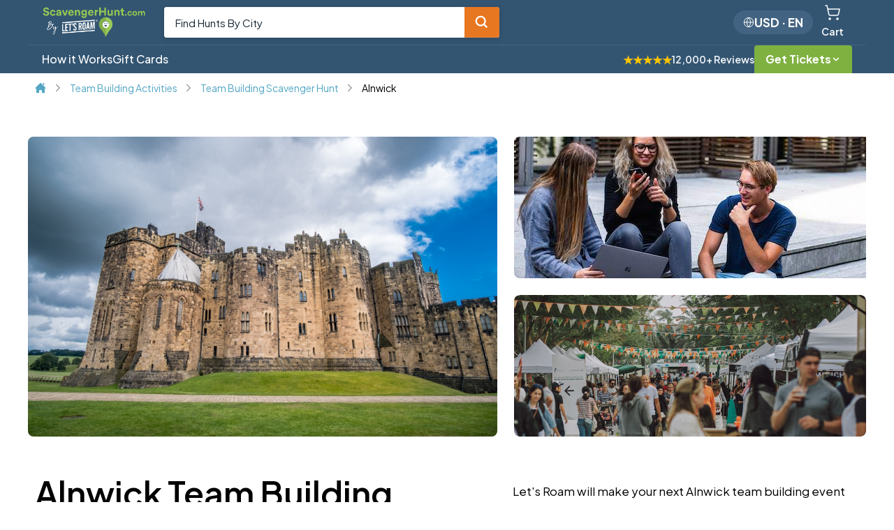

--- FILE ---
content_type: text/html; charset=UTF-8
request_url: https://www.scavengerhunt.com/team_building/team_building_activities_Alnwick.html
body_size: 72672
content:
<!DOCTYPE html>
<html lang="en">
<head><script>(function(w,i,g){w[g]=w[g]||[];if(typeof w[g].push=='function')w[g].push(i)})
(window,'G-W318FPZGHP','google_tags_first_party');</script><script async src="/tp8y/"></script>
			<script>
				window.dataLayer = window.dataLayer || [];
				function gtag(){dataLayer.push(arguments);}
				gtag('js', new Date());
				gtag('set', 'developer_id.dY2E1Nz', true);
				
			</script>
			
  <meta name="google-site-verification" content="q003DI956hcQ5cgEFpe0HF9FOJlGK3EKKmVSF3-kEsQ" />

  <title>Alnwick Team Building Scavenger Hunt</title>
  <meta name="viewport"
    content="width=device-width, initial-scale=1,maximum-scale=1, minimum-scale=1 , user-scalable=no">
  <meta http-equiH="Content-Type" content="text/html; charset=utf-8" />
    <meta name="description" content="Go on an epic team building scavenger hunt and see the best sights in your city with your team." />

  <meta property="og:image" content="https://www.scavengerhunt.com/assets/img/sch_og_image.jpg"><link rel="stylesheet" href="https://www.scavengerhunt.com/assets/css/sch.css?cache_version=v12.2.f197498" type="text/css" media="all" /><meta property="siteversion" content="1.0"> <link rel='canonical' href='https://www.scavengerhunt.com/team_building/team_building_activities_Alnwick.html' /><link rel='alternate' hreflang='en' href='https://www.scavengerhunt.com/team_building/team_building_activities_Alnwick.html' /><link rel='alternate' hreflang='zh' href='https://www.scavengerhunt.com/zh/team_building/team_building_activities_Alnwick.html' /><link rel='alternate' hreflang='da' href='https://www.scavengerhunt.com/da/team_building/team_building_activities_Alnwick.html' /><link rel='alternate' hreflang='nl' href='https://www.scavengerhunt.com/nl/team_building/team_building_activities_Alnwick.html' /><link rel='alternate' hreflang='fr' href='https://www.scavengerhunt.com/fr/team_building/team_building_activities_Alnwick.html' /><link rel='alternate' hreflang='de' href='https://www.scavengerhunt.com/de/team_building/team_building_activities_Alnwick.html' /><link rel='alternate' hreflang='it' href='https://www.scavengerhunt.com/it/team_building/team_building_activities_Alnwick.html' /><link rel='alternate' hreflang='ja' href='https://www.scavengerhunt.com/ja/team_building/team_building_activities_Alnwick.html' /><link rel='alternate' hreflang='ko' href='https://www.scavengerhunt.com/ko/team_building/team_building_activities_Alnwick.html' /><link rel='alternate' hreflang='no' href='https://www.scavengerhunt.com/no/team_building/team_building_activities_Alnwick.html' /><link rel='alternate' hreflang='pl' href='https://www.scavengerhunt.com/pl/team_building/team_building_activities_Alnwick.html' /><link rel='alternate' hreflang='pt' href='https://www.scavengerhunt.com/pt/team_building/team_building_activities_Alnwick.html' /><link rel='alternate' hreflang='es' href='https://www.scavengerhunt.com/es/team_building/team_building_activities_Alnwick.html' /><link rel='alternate' hreflang='sv' href='https://www.scavengerhunt.com/sv/team_building/team_building_activities_Alnwick.html' /><link rel='alternate' hreflang='el' href='https://www.scavengerhunt.com/el/team_building/team_building_activities_Alnwick.html' /><link rel='alternate' hreflang='tr' href='https://www.scavengerhunt.com/tr/team_building/team_building_activities_Alnwick.html' /><link rel='alternate' hreflang='hi' href='https://www.scavengerhunt.com/hi/team_building/team_building_activities_Alnwick.html' /><link rel='alternate' hreflang='ar' href='https://www.scavengerhunt.com/ar/team_building/team_building_activities_Alnwick.html' /><link rel='alternate' hreflang='ru' href='https://www.scavengerhunt.com/ru/team_building/team_building_activities_Alnwick.html' /><link rel='alternate' hreflang='fi' href='https://www.scavengerhunt.com/fi/team_building/team_building_activities_Alnwick.html' /><link rel='alternate' hreflang='cs' href='https://www.scavengerhunt.com/cs/team_building/team_building_activities_Alnwick.html' /><link rel='alternate' hreflang='hu' href='https://www.scavengerhunt.com/hu/team_building/team_building_activities_Alnwick.html' /><link rel='alternate' hreflang='ro' href='https://www.scavengerhunt.com/ro/team_building/team_building_activities_Alnwick.html' /><link rel='alternate' hreflang='he' href='https://www.scavengerhunt.com/he/team_building/team_building_activities_Alnwick.html' /><link rel='alternate' hreflang='th' href='https://www.scavengerhunt.com/th/team_building/team_building_activities_Alnwick.html' /><link rel='alternate' hreflang='x-default' href='https://www.scavengerhunt.com/team_building/team_building_activities_Alnwick.html' /> <script>
  var is_lr = false;
  var sch_url = 'https://www.scavengerhunt.com/';
  var lr_url = 'https://www.scavengerhunt.com/'; //do not use
  var schm = parseInt('1');
  </script>



  <link rel="preload" href="https://www.scavengerhunt.com/assets/js/common/mediabox/mediabox.min.css?cache_version=v12.2.f197498" as="style" onload="this.rel='stylesheet'">

  <script>
  console.log('header_utilities loaded')

  function ready(callback, caller) {
    console.log('ready function called', {caller})
    // in case the document is already rendered
    if (document.readyState != 'loading') callback();
    // modern browsers
    else if (document.addEventListener)
      document.addEventListener('DOMContentLoaded', callback);
    // IE <= 8
    else
      document.attachEvent('onreadystatechange', function () {
        if (document.readyState == 'complete') callback();
      });
  }

  
  function base_url(url) {
    var cookieLanguage = getCookie('language');
    // url needs fixing
    if(cookieLanguage && cookieLanguage != 'en' && !url.includes(`/${cookieLanguage}/`)) {
      if(url.startsWith(`/`)) {
        // abs url
        return `/${cookieLanguage}${url}`;
      } else {
        // url with domain
        return url.replace(`.com/`, `.com/${cookieLanguage}/`);
      }
    } 
    // url already fine
    return url;
  }

  function openTawkTo(attempt = 0) {
    if(typeof Tawk_API != 'undefined' && typeof Tawk_API.maximize == 'function') {
      Tawk_API.maximize();
    } else {
      if(attempt < 3) {
        setTimeout(function() {
          openTawkTo(attempt + 1);
        }, 200);
      } else {
        console.error('Tawk_API not found after 10 attempts');
        alert('You are outside of support hours. Phone Hours:\nOpen 7 days a week\n7:00 AM - 9:00 PM Mountain Time')
      }
    }
  }
</script>



<style>
  :root {
    --orange: #E87722;
    --teal: #6AAEAA;
    --blue: #53A6C4;
    --yellow: #FFC600;
    --gray1: #D9D9D6;
    --gray2: #A7A8AA;
    --gray3: #505759;
    --white1: #F2F2F2;
  }
  .bchRolePrices {
    display: flex;
  }
  .c-cart__upgrades--pricing{
    display: flex;
  }


</style>




<script>window.MSInputMethodContext && document.documentMode && document.write('<script src="https://cdn.jsdelivr.net/gh/nuxodin/ie11CustomProperties@4.1.0/ie11CustomProperties.min.js"><\x2fscript>');</script>





<!-- gatg for blogs -->


<script>

  
  //getting the cookie name
function getCookie(name) {
  var cookie = document.cookie.match('(^|;) ?' + name + '=([^;]*)(;|$)');



  if (cookie) {
    var cookieValue = cookie[2] || '';
    // console.log('getCookie', {name, cookieValue})
    if(cookieValue == 'true') {
      return true;
    } else if(cookieValue === 'false') {
      return false;
    } else if(cookieValue === '1') {
      return 1;
    } else if(cookieValue === '-') {
      return 0;
    }
     else if(!!cookieValue) {
      try {
        return decodeURIComponent(cookie[2]);
      } catch (e) {
        // Reason: Cookie value may be malformed URI-encoded. Return raw value as fallback.
        console.warn('Failed to decode cookie value:', cookie[2], e);
        return cookie[2];
      }
    }  else {
      return null
    }
  } else {
    return false;
  }
}

function getCookies() {
  var cookies = {};

  if (document.cookie && document.cookie != '') {
    var split = document.cookie.split(';');
    for (var i = 0; i < split.length; i++) {
      var name_value = split[i].split('=');
      name_value[0] = name_value[0].replace(/^ /, '');
      try {
        var decodedName = decodeURIComponent(name_value[0]);
        var decodedValue = name_value[1] ? decodeURIComponent(name_value[1]) : '';
        cookies[decodedName] = decodedValue;
      } catch (e) {
        // Skip malformed cookies rather than breaking the entire getCookies() function.
        console.warn('Skipping malformed cookie:', name_value[0], e);
        continue;
      }
    }
  }
  return cookies;
}

function setCookie(cname, cValue) {
  // header utilities
  console.log(`set cookie fired ${cname}`, { cValue });
  var d = new Date();
  if (typeof cValue == 'object') {
    cValue = JSON.stringify(cValue);
  }
  // eslint-disable-next-line
  let domain = window.location.host
    .replace('www.', '.')
    .replace('www.', '.')
    .replace('test-site.', '.')
    .replace(':8888', '')
    .replace(':5757', '')
    .replace('letsroam.local', '.local');
  console.log({ domain });
  console.log('sett cookie fired', { cname, cValue });
  d.setTime(d.getTime() + 120 * 24 * 60 * 60 * 1000);
  var expires = d.toUTCString();
  const newCookie = `${cname}=${cValue};expires=${expires};path=/;domain=${domain}`;
  console.log({newCookie})
  document.cookie = newCookie;
}
window.setCookie = setCookie;

function deleteCookie(cname) {
    trace('deleteCookie-' + cname);
    var domain = window.location.host
      .replace('www.', '.')
      .replace('test-site.', '.')
      .replace(':8888', '')
      .replace(':5757', '')
      .replace('letsroam.local', '.local');
    console.log({ domain });
    var expires = 'expires=Thu, 01 Jan 1970 00:00:01 GMT';
    document.cookie = cname + '=' + ';' + expires + `;domain=${domain};path=/`;
    document.cookie =
      cname + '=' + ';' + expires + `;domain=www.${domain};path=/`;
    document.cookie =
      cname + '=' + ';' + expires + `;domain=.www.${domain};path=/`;
    document.cookie = cname + '=' + ';' + expires + `;domain=;path=/`;
  }
</script>








<script>
  var GEO_LAT = `39.96118`;
  var GEO_LONG = `-82.99879`
  var WEBSITE_DOMAIN = `sch`
  var cy = `usd`
  console.log('cy on page load: ' + cy)
  var PAGE_VIEW_ID = `43d98eabb3750b773223`
  
  // Google Ads conversion send_to IDs
  // google tags
  const google_ads_conversions_send_ids = {"purchase":"AW-16560366281\/LdHjCJm2i4cbEMnFzNg9","sch__lead__team_building":"AW-16560366281\/9qKYCJy2i4cbEMnFzNg9","sch__lead__bachelorette":"AW-16560366281\/ihyZCJ-2i4cbEMnFzNg9","sch__lead__birthday":"AW-16560366281\/1bmACKK2i4cbEMnFzNg9","sch__lead__charity":"AW-16560366281\/fUjgCKW2i4cbEMnFzNg9","sch__lead__b2b_partnerships":"AW-16560366281\/8NguCLrCmIcbEMnFzNg9","sch__self_purchase__birthday":"AW-16560366281\/mB0gCL3CmIcbEMnFzNg9","sch__self_purchase__bach":"AW-16560366281\/rXBhCMDCmIcbEMnFzNg9","sch__free_trial__team_building":"AW-16560366281\/huOkCMPCmIcbEMnFzNg9","sch__self_purchase__team_building":"AW-16560366281\/kQ4yCMbCmIcbEMnFzNg9","test_action":"AW-16560366281\/uTJqCJq3jYcbEMnFzNg9","sch__meeting_booked__team_building":"AW-16560366281\/HtA3CJiW0bIbEMnFzNg9","lr__meeting_booked__team_building":"AW-16560366281\/HtA3CJiW0bIbEMnFzNg9"};
</script>

<script>
function loadScript(url, callback, type =  'text/javascript', defer = false) {
  trace('loadScript-' + url)
    // adding the script tag to the head as suggested before
    var head = document.getElementsByTagName('head')[0];
    var script = document.createElement('script');
    script.type = type;
    script.src = url;

    if (defer) {
      script.defer = true;
    }

    // then bind the event to the callback function
    // there are several events for cross browser compatibility
    script.onreadystatechange = callback;
    script.onload = callback;
    script.onerror = function() {
      console.error('Failed to load script: ' + url);
    };

    // fire the loading
    head.appendChild(script);
    
  }

  window.dataLayer = window.dataLayer || [];
  // make sure matches with google_gtag.php
  window.isTest = false;


  function gtag_and_microsoft_uet() {


    var gtag_original_event_name = arguments[1];
    

    // Check if the first argument is 'event' and URL contains 'test'
    if (arguments[0] === 'event' && window.isTest && !window.location.href.includes('tracking')) {
        // Modify the second argument
        arguments[1] = 'test_' + arguments[1];
    }

    if(arguments[2] && typeof arguments[2] === 'object' && !arguments[2].gclid && getCookie('gclid')) {
      // Deep copy the original parameters object
      arguments[2].gclid = getCookie('gclid');
    }

    console.log('gtag called', { arguments: arguments, isConvertGTAGToUETFunction: typeof convertGTAGToUET == 'function', isTest: window.isTest });

    dataLayer.push(arguments);

    // sending data to google ads
    if(google_ads_conversions_send_ids[gtag_original_event_name]) {
      alsoSendGoogleAdsTagEvent(...arguments);
    }

    // converting events to microsoft uet
    // ignore donations page
    if (typeof convertGTAGToUET == 'function' && !window.location.href.includes('donations')) {
        convertGTAGToUET(...arguments);
    }
  }

  function alsoSendGoogleAdsTagEvent(originalArgs) {
    // Create a completely new copy of the arguments array

    var gtag_original_event_name = arguments[1].replace('test_', '');

    var useTestValueForEventName = window.isTest && !getCookie('debug_mode') && !window.location.href.includes('debug');
    if(useTestValueForEventName) {
      gtag_original_event_name = 'test_action';
    }
    


    // Create a completely new copy of the arguments array
    
    // Modify the arguments: event, conversion, {original_params + send_to}
    arguments[0] = 'event';
    arguments[1] = 'conversion';
    
    // Create a new parameters object to avoid modifying the original
    var newParams = {};
    if(arguments[2] && typeof arguments[2] === 'object') {
      // Deep copy the original parameters object
      newParams = JSON.parse(JSON.stringify(arguments[2]));

      console.log('newParams', {newParams})

    }
    
    // Add send_to to the new parameters object
    newParams['send_to'] = google_ads_conversions_send_ids[gtag_original_event_name];
    
    // Assign the new parameters object to conversionArgs
    arguments[2] = newParams;
    

    console.log_on_production('alsoSendGoogleAdsTagEvent', {arguments, gtag_original_event_name, useTestValueForEventName})

    // Call gtag directly to create proper arguments object
    dataLayer.push(arguments);
  }


  // used for debugging
  function findEventNameIsTestOrActual(gtagEventName) {
    var actualGTAGName = '';
    dataLayer.map(dataLayerItem => {
       if(dataLayerItem[0] == 'event' && dataLayerItem[1].includes(gtagEventName)) {
        actualGTAGName = dataLayerItem[1];
       }
    })
    return actualGTAGName;
  }
</script> 

<script>
  function safeTippy(options, options2 = {}) {
    console.log('safe tippy called', {options, options2})
    if(typeof tippy != 'undefined') {
      tippy(options, options2)
    } else {
      loadScript("https://unpkg.com/@popperjs/core@2.11.6/dist/umd/popper.min.js", function(){
        loadScript("https://unpkg.com/tippy.js@6.3.7/dist/tippy-bundle.umd.min.js", function(){
          if(typeof tippy != 'undefined') {
            tippy(options, options2)
          }
        })
      })
    }
  }
</script>

<script>
  var functionTrace = []
  function trace(name = null, params){
    // console.log("trace", {name, params})
    var callingFunctionName= name || (trace.caller ? trace.caller.name : 'unknown');
    functionTrace.unshift(callingFunctionName)
    functionTrace = functionTrace.slice(0,10)
  }

  var fetchWithParams = async (url, params = {}, headers = {}, method = "POST", onFail = null) => {
    typeof trace != 'undefined' && trace('fetchWithParams3-' + url);
    try {
      const newHeaders = { 'Content-Type': 'application/json', ...headers }

      if(url && url.includes('proxy') ) {
        params['Authorization'] = newHeaders['Authorization'];
      }

      if(getCookie('ignore_tracking')) {
        params['ignore_tracking'] = '1';
      }

      

      if(method == 'POST' && typeof getCookies == 'function' && url && (url.includes('letsroam') || url.includes('scavengerhunt') || url.includes('adventurebook') || url.charAt(0) === '/' )) {
        params['cookies'] = getCookies();
      }

      if(method == 'POST' && url && (url.includes('letsroam') || url.includes('scavengerhunt') || url.includes('adventurebook') || url.charAt(0) === '/' )) {
        const submissionTime = new Date().toLocaleString("en-US",{timeZone:"America/Denver"});
        params['submission_time'] = submissionTime;
        params['sbt'] = btoa(submissionTime);
      }



      // adding language to the url if it's not the default
      const language = getCookie('language');
      if(url.charAt(0) === '/' && language &&  language != 'en' && !url.includes(language)) {
        url = `/${language}${url}`;
      }
      console.log('fetchWithParams language', { url, language });


      params['WEB_UNIQUE_ID'] = "4478e7a645";

      const postOptions = {
        method,
        headers: newHeaders,
        body: method != "GET" ?  JSON.stringify({submission_url: window.location.href, ...params}) : undefined,
      }
      if(url.includes('create_lead_endpoint')) {
        postOptions['mode'] = 'cors';
        postOptions['cache'] = 'no-cache';
        postOptions['credentials'] = 'same-origin';
        postOptions['redirect'] = 'follow';
        postOptions['referrerPolicy'] = 'no-referrer';
      }


      console.log('doing network request!', { url, newHeaders, params });
      var response = await fetch(url, postOptions);

      if (response.status < 300) {
        console.log({response})
        const jsonData = await response.json();
        return jsonData;
      } else if(response.status == 403) {
        const xbwHeader = response.headers.get('X-BW');
        if(xbwHeader) {
          setCookie('high_risk', '1');
          alert("Critical Error. The form could not be submitted. Please Call 1(833) 202-ROAM (7626) if you have an inquiry about a team building event.");
          window.location.reload();
          return;
        }
        
      } else {
        throw new Error('api fetch call failed', response);
      }
    } catch (fetchWithParamsError) {
      console.error(url, { fetchWithParamsError });
      if(typeof onFail == 'function') {
        onFail(fetchWithParamsError);
      }
      // Return error object instead of undefined so calling code can handle it
      return {
        status: false,
        error: fetchWithParamsError?.message || 'Network error occurred',
        result: null
      };
    }
  };



  var getStackTrace = function() {
    var obj = {};
    Error.captureStackTrace(obj, getStackTrace) || {};
    return obj.stack || {};
  };


  function logDevError(message, stack) {
    const params = {
    message: message,
    stack: stack + JSON.stringify(getStackTrace()),
    type: 'Cloud functions',
    full_stack_trace: 'firebase functions: ' + location,
    affected_url: 'firebase functions: ' + location,
  };
  const jsonParams = JSON.stringify(params);
  console.log_on_production('jsonParams', jsonParams);
  const url =
    'https://www.letsroam.com/api/api_app_notifications_v1/logPhpError';
    if(ENVIRONMENT == 'production') {
      fetchWithParams(url, params);
    } else {
      console.error('Not logging to server because dev but error happened', {message, stack})
    }
  
  }




// polyfill for object.entities
// used by geocode
if (!Object.fromEntries) {
  Object.defineProperty(Object, 'fromEntries', {
    value(entries) {
      if (!entries || !entries[Symbol.iterator]) {
        throw new Error(
          'Object.fromEntries() requires a single iterable argument'
        );
      }

      var o = {};

      Object.keys(entries).forEach((key) => {
        var[k, v] = entries[key];

        o[k] = v;
      });

      return o;
    },
  });
}

function getAbsoluteHeight(el) {
  var el = typeof el === 'string' ? document.querySelector(el) : el;
  if (!el) return 0;
  var styles = window.getComputedStyle(el);
  var margin =
    parseFloat(styles['marginTop']) + parseFloat(styles['marginBottom']);

  return Math.ceil(el.offsetHeight + margin);
}




// moved to top since often used in header
  function smoothScroll(el, hideHighlight = false, onFail, customOffset = 0) {
  console.log({ el });
  el = typeof el === 'string' ? document.querySelector(el) : el;
  if (!el) {
    if(typeof onFail == 'function') {
      onFail()
    }
    return console.log('could not find smoothScroll el:', el);
  }
  typeof closeNav != 'undefined' && closeNav(); //set in navheader
  var position = el.offsetTop - getAbsoluteHeight('#document-header') - customOffset;

  // adusting for no scroll header
  var offset = 25;

  // console.log({ offset });

  if (Math.abs(window.scrollY - position) < offset) {
    //so users have some feedback if they click a button on it
    window.scroll({
      top: window.scrollY - offset,
    });
  }
  if (
    typeof window.scrollTo === 'function' &&
    Math.abs(window.scrollY - el.offsetTop) < 3000
  ) {
    window.scrollTo({
      top: position + (document.querySelector('#no_scroll_header') ? 75 : 0),
      behavior: 'smooth',
    });
  } else {
    // position = 1000;
    window.scroll({
      top: position,
      behavior: 'smooth'
    });
  }

  setTimeout(function () {
    var position = el.getBoundingClientRect();
    // checking whether fully visible
    if (position.top >= 0 && position.bottom <= window.innerHeight) {
      // console.log('Element is fully visible in screen');
    } else {
      // console.log('Element is not visible in screen');
      var minScrollHeightToView = el.offsetTop - getAbsoluteHeight('#document-header') - customOffset;
      window.scrollTo(0, minScrollHeightToView);
    }
  }, 1000);

  if(!hideHighlight) {
  // if start form we highlight it
    el.classList.add('focus-animation');
    setTimeout(() => {
      el.classList.remove('focus-animation');
    }, 2000);
  }
}

var smoothScrollToForm = (target) => {

  let targetElement = document.querySelector(target);
  const elementTop = targetElement.getBoundingClientRect().top;
  const windowHeight = window.innerHeight;
  const currentScroll = window.pageYOffset;
  const scrollDistance = elementTop + currentScroll - ((windowHeight - targetElement.offsetHeight) / 2);

  window.scrollTo({
    top: scrollDistance,
    behavior: 'smooth'
  });
};

var hiddenDebug = function (newDebug) {
  var hiddenDebugElement = document.querySelector('#siteVersion')
  console.log({newDebug, hiddenDebugElement})
  if(hiddenDebugElement) {
    hiddenDebugElement.innerHTML = 'Site Version: ' + newDebug;
  }
}


function smoothScrollToFormModal(selector, scrollableContainer) {
    const element = document.querySelector(selector);
    if (element) {
        const container = document.querySelector(scrollableContainer);
        if (container) {
            const elementRect = element.getBoundingClientRect();
            const containerRect = container.getBoundingClientRect();

            // Calculate the position to scroll to
            const scrollTop = elementRect.top - containerRect.top + container.scrollTop;

            // Scroll to the element
            container.scrollTo({ top: scrollTop, behavior: 'smooth' });
        }
    }
}




</script>


  <script>
    if (
      (
      !window.location.href.includes("local") && !window.location.href.includes("autoTest") &&
      !window.location.href.includes("show")
    ) ||  
        window.location.href.includes("hide")
    ) {
      console.log("not SHOWING log -- header utilities override");
      console.log_on_production = console.log;
      console.log = () => {};
    } else {
      console.log_on_production = console.log;
    }
  </script>

<script>

  // facebook pixel
  var FB_PIXEL = ("1165694261827951");

  // adding geolocation
  var GEO_LOCATION = ({"actual_data":true,"isoCode":"US","country":"United States","specific_area_name":"Ohio","specific_area_isoCode":"OH","city":"Columbus","postal_code":"43215","lat":"39.96118","long":"-82.99879","ip":"18.119.98.212","isp":"Amazon.com","likely_wifi":true,"timeZone":"America\/New_York"}) || {};
  GEO_COUNTRY = `US`;
  GEO_HIGH_RISK = 0;
  var ENVIRONMENT = `production`;

  function fb_track_safe(
    type,
    conversion_type,
    additional_data = {},
    pixelFireData = {},
    retryCount = 0
    ) {

    const isTest = (window.location.href.includes('.local') || window.location.href.includes('test-') || window.location.href.includes('staging.'));

    let testOrRealEventConversionType = conversion_type;
    if(isTest && !window.location.href.includes('tracking') && conversion_type != "1165694261827951") {
      testOrRealEventConversionType = 'test_' + testOrRealEventConversionType;
    }

          additional_data.external_id = `4478E7A645`;
    

    if (typeof fb_track !== 'undefined') {
        fb_track(type, testOrRealEventConversionType, additional_data , pixelFireData);

        // TikTok pixel tracking (ecommerce events only)
        if (typeof ttq !== 'undefined') {

          console.log_on_production('TikTok pixel defined')

          // Convert Facebook event names to TikTok event names
          // Note: PageView is automatically tracked by TikTok pixel on page load
          const facebookToTiktokEvents = {
            'ViewContent': 'ViewContent',
            'AddToCart': 'AddToCart',
            'InitiateCheckout': 'InitiateCheckout',
            'AddPaymentInfo': 'AddPaymentInfo',
            'Purchase': 'Purchase',
            'Search': 'Search'
          };

          const tiktokEventName = facebookToTiktokEvents[testOrRealEventConversionType];

          console.log_on_production('TikTok pixel event name:', {testOrRealEventConversionType, tiktokEventName});
          
          // Only track ecommerce events on TikTok
          if (tiktokEventName) {

            // Build TikTok-specific data structure
            const tiktokData = {};
            
            // Map email and phone to TikTok format
            if(additional_data && additional_data.em) { 
              tiktokData.email = additional_data.em;
            }

            if(additional_data && additional_data.phone) { 
              tiktokData.phone_number = additional_data.phone;
            }
            
            // Ensure value is a number (TikTok requires numeric value)
            if(additional_data && additional_data.value) {
              tiktokData.value = parseFloat(additional_data.value);
            }
            
            // Add currency (required for Purchase events)
            if(additional_data && additional_data.currency) {
              tiktokData.currency = additional_data.currency;
            }
            
            // For Purchase events, add contents array if available
            if(tiktokEventName === 'Purchase' && additional_data && additional_data.content_id) {
              tiktokData.contents = [{
                content_id: additional_data.content_id || 'store',
                content_type: 'product',
                content_name: additional_data.content_name || 'Store Purchase'
              }];
            }
            
            // Copy over any other data
            Object.keys(additional_data || {}).forEach(function(key) {
              if (!tiktokData[key] && key !== 'em' && key !== 'phone') {
                tiktokData[key] = additional_data[key];
              }
            });

            console.log_on_production('TikTok pixel tracking:', tiktokEventName, tiktokData);
            
            
            // Track event on TikTok pixel
            ttq.track(tiktokEventName, tiktokData);
          }
        } else {
          console.log_on_production('Tiktok pixel not defined')
        }

    } else {
      setTimeout(function() {
        fb_track_safe(type, testOrRealEventConversionType, additional_data, pixelFireData, retryCount + 1);
        console.log('pixel not loaded', {conversion_type, retryCount})
        if(retryCount > 20 && ENVIRONMENT == 'development') {
          // alert('Pixel not loaded')
        }
      }, 500)
    }
  }
</script>








<!-- ga4 script to log  -->
<!-- ex. NEW_AB_TEST_NAME -->
<script>
  var currentCookies = getCookies()
  if(currentCookies) {
    Object.keys(currentCookies).map(function(newCookieKey) {
      if(newCookieKey.startsWith('NEW_')) {
        var newCookieValue = currentCookies[newCookieKey];
        console.log({newCookieKey, newCookieValue})
  
        if (typeof gtag !== 'undefined') {
          gtag_and_microsoft_uet('event', 'ab_test_view', {
            event_label: `${newCookieKey}-${newCookieValue}`,
          });
        }
        
        deleteCookie(newCookieKey)
      }
    })
  }
</script>


<script>
  // moved cart here to ensure always loaded on page load
  //setting the default values for the cart
  var cart = {
    currency: cy,
    items: [],
    total: 0,
    editIndex: null,
    hasSubscription: 0,
    hasTrial: 0,
    hasIndividualTickets: 0,
    hasAnnualPass: 0,
    annualPassCount: 0,
    itemCount: 0,
  };

  //Attempting to get the previous cart
  var previous_cart = getCookie('sch_cart');
  if (previous_cart && !window.location.href.includes('receipt')) {
    try {
      var uricart = decodeURIComponent(previous_cart);
      cart = JSON.parse(uricart);

      console.log('the cart is', cart);
    } catch (error) {
      console.log('cart could not b parsed', previous_cart);
    }
  }
</script>

<script>
  function normalizePhoneForGA4(phone) {
  if (!phone) return '';

  // Remove everything except digits
  let digits = phone.replace(/\D/g, '');

  // If length is 10 digits, assume US/Canada and add leading 1
  if (digits.length === 10) {
    digits = '1' + digits;
  }

  return digits;
}
</script>

<script>
  var commonTranslationDictionary = {"Scavenger Hunt Party Tickets":"Scavenger Hunt Party Tickets","Instant Digital Delivery":"Instant Digital Delivery","Your Cart":"Your Cart","Free Shipping":"Free Shipping","Free Instant Digital Gift Card":"Free Instant Digital Gift Card","Free Instant Printable Gift Card":"Free Instant Printable Gift Card","Cart Items":"Cart Items","Duties & Fees":"Duties & Fees","Error using quick pay, please use regular checkout":"Error using quick pay, please use regular checkout","There was an error processing quick pay, please try regular checkout - EC1.":"There was an error processing quick pay, please try regular checkout - EC1.","There was an error processing quick pay, please try regular checkout - EC2.":"There was an error processing quick pay, please try regular checkout - EC2.","There was an error processing quick pay, please try regular checkout. - EC3":"There was an error processing quick pay, please try regular checkout. - EC3","Are you sure you want to duplicate this item?":"Are you sure you want to duplicate this item?","Are you sure you want to remove this item from your cart?":"Are you sure you want to remove this item from your cart?","off all tickets and":"off all tickets and","Flash Ticket Sale":"Flash Ticket Sale","by buying 2+ giftable annual passes":"by buying 2+ giftable annual passes","passes":"passes","until Monday":"until Monday","until Tuesday":"until Tuesday","until Wednesday":"until Wednesday","until Thursday":"until Thursday","until Friday":"until Friday","until Saturday":"until Saturday","until Sunday":"until Sunday","Proceed To Checkout":"Proceed To Checkout","Adding To Cart":"Adding To Cart","by buying 2+ giftable annual":"by buying 2+ giftable annual","Editing Item":"Editing Item","Edit Item":"Edit Item","Add To Cart":"Add To Cart","Save an extra":"Save an extra","Cart Total":"Cart Total","View Cart":"View Cart","Company":"Company","Event Location":"Event Location","See Cart":"See Cart","Checkout":"Checkout","player":"player","pass":"pass","Flash Sale":"Flash Sale","Edit":"Edit","Copy":"Copy","Item(s)":"Item(s)","Remove":"Remove","Player":"Player","Pass":"Pass","Annual":"Annual","annual":"annual","Total":"Total","Up to":"Up to","Monday":"Monday","Tuesday":"Tuesday","Wednesday":"Wednesday","Thursday":"Thursday","Friday":"Friday","Saturday":"Saturday","Sunday":"Sunday","until":"until","Start Planning Your Bachelorette Party":"Start Planning Your Bachelorette Party","Work with our event coordinators and hosts to start planning your event.":"Work with our event coordinators and hosts to start planning your event.","What is the bride's name?":"What is the bride's name?","In what city will your event be in?":"In what city will your event be in?","Start Planning Your Birthday Party":"Start Planning Your Birthday Party","Work with our event coordinators and hosts to start planning your party.":"Work with our event coordinators and hosts to start planning your party.","What is the birthday star's name?":"What is the birthday star's name?","Start Planning Your Team Building Event":"Start Planning Your Team Building Event","Buy this again and save":"Buy this again and save","Buy Again & Save":"Buy Again & Save","ends in":"ends in","hours":"hours","minutes":"minutes","seconds":"seconds","hour":"hour","minute":"minute","Add to Cart":"Add to Cart","Add to cart":"Add to cart","Add 1 more annual pass to save":"Add 1 more annual pass to save","Saving":"Saving","Add 1 more annual pass":"Add 1 more annual pass","on":"on","Get":"Get","off":"off","Amazing! You're saving":"Amazing! You're saving","annual passes":"annual passes","You're saving":"You're saving","You're":"You're","Add another annual pass to save":"Add another annual pass to save","total":"total","saved!":"saved!","Save":"Save","per extra pass":"per extra pass","1 more":"1 more","per extra":"per extra","Annual Pass":"Annual Pass","Another":"Another","another":"another","Add":"Add","Players":"Players","annual pass":"annual pass","Added":"Added","Add 1 more":"Add 1 more","Add 1 more annual":"Add 1 more annual","another annual pass to save":"another annual pass to save","1 more annual pass to save":"1 more annual pass to save","Add another annual":"Add another annual","to save":"to save","Youre saving":"Youre saving","hunt":"hunt","hunts":"hunts","nearby":"nearby","Top Hunt":"Top Hunt","in view":"in view","reviews":"reviews","review":"review","Search anywhere":"Search anywhere","Locate Me":"Locate Me","View Details":"View Details","Get Tickets":"Get Tickets","No hunts found":"No hunts found","New hunt":"New hunt","No reviews yet":"No reviews yet","Loading hunts in view...":"Loading hunts in view...","Loading":"Loading","Searching nearby...":"Searching nearby...","Looking for hunts within ~30 miles":"Looking for hunts within ~30 miles","Showing nearby hunts":"Showing nearby hunts","No hunts in current view, but these are within ~30 miles":"No hunts in current view, but these are within ~30 miles","nearby hunts":"nearby hunts","nearby hunt":"nearby hunt","available":"available","OTHER PLACES":"OTHER PLACES","HUNTS":"HUNTS","No results found":"No results found","stops":"stops","Duration":"Duration","Distance":"Distance","Go anytime":"Go anytime","View Full Details":"View Full Details","Hours":"Hours","Hour":"Hour","KM":"KM","Mi":"Mi","Unable to get your location":"Unable to get your location","Location permission denied. Please enable location access in your browser settings.":"Location permission denied. Please enable location access in your browser settings.","Location information is unavailable.":"Location information is unavailable.","Location request timed out.":"Location request timed out.","Clear search":"Clear search","Find my location":"Find my location","New":"New","Explore scavenger hunts":"Explore scavenger hunts","Move the map or search for a city to find hunts near you":"Move the map or search for a city to find hunts near you","Previous":"Previous","Next":"Next","Zoom in":"Zoom in","Zoom out":"Zoom out","Reset bearing to north":"Reset bearing to north"};
  var pageLanguage = 'en';

  /**
   * Escape regex special characters
   */
  function escapeRegExp(string) {
    return string.replace(/[.*+?^${}()|[\]\\]/g, '\\$&');
  }

  /**
   * Translate text using the global common translation dictionary
   * @param {string} text - Text to translate
   * @returns {string} - Translated text
   */
  function translateText(text) {
    if (!text || !commonTranslationDictionary) return text;
    
    let translatedText = text;
    
    // Replace occurrences of dictionary entries (case sensitive)
    for (const [original, translated] of Object.entries(commonTranslationDictionary)) {
      if (translatedText.includes(original)) {
        translatedText = translatedText.replace(
          new RegExp(escapeRegExp(original), 'g'),
          translated
        );
      }
    }
    
    return translatedText;
  }
</script>


<script>
  var CURRENCIES = [{"id":"1","code":"usd","currency_to_usd":"1","title":"US Dollars (USD)","symbol":"$","non_zero_point_currency":"0","last_updated":"2024-08-05 20:26:05","original_currency_to_usd":"1","countries":"Argentina,Aruba,Barbados,Bermuda,Brazil,Cayman Islands,China,Colombia,Costa Rica,Cura\u00e7ao,Dominican Republic,Everywhere,Guatemala,Hong Kong,Indonesia,Israel,Malaysia,Mexico,Philippines,Russia,Singapore,Sint Maarten,Thailand,The Bahamas,Turkey,U.S. Virgin Islands,Ukraine,United Arab Emirates,United States","country_codes":"US"},{"id":"3","code":"aud","currency_to_usd":"0.690803","title":"Australian Dollar (AUD)","symbol":"AU$","non_zero_point_currency":"0","last_updated":"2026-01-26 18:36:35","original_currency_to_usd":"0.68","countries":"Australia","country_codes":"AU"},{"id":"4","code":"gbp","currency_to_usd":"1.36804","title":"British Pound (GBP)","symbol":"\u00a3","non_zero_point_currency":"0","last_updated":"2026-01-26 15:05:50","original_currency_to_usd":"1.23","countries":"England,Isle of Man,Jersey,Scotland,United Kingdom","country_codes":"IM,JE,GB"},{"id":"2","code":"cad","currency_to_usd":"0.72932","title":"Canadian Dollar (CAD)","symbol":"CA$","non_zero_point_currency":"0","last_updated":"2026-01-26 16:36:10","original_currency_to_usd":"0.73","countries":"Canada","country_codes":"CA"},{"id":"5","code":"eur","currency_to_usd":"1.18804","title":"Euro (EUR)","symbol":"\u20ac","non_zero_point_currency":"0","last_updated":"2026-01-26 13:05:25","original_currency_to_usd":"1.06","countries":"Andorra,Austria,Belarus,Belgium,Bosnia and Herzegovina,Bulgaria,Croatia,Czech Republic,Czechia,Denmark,Estonia,Finland,France,Germany,Greece,Hungary,Iceland,Ireland,Italy,Latvia,Liechtenstein,Lithuania,Malta,Netherlands,Norway,Poland,Portugal,Romania,Serbia,Slovakia,Slovenia,Spain,Sweden,Switzerland","country_codes":"AL,AD,AT,BY,BE,BA,BG,HR,CY,CZ,DK,EE,FI,FR,DE,GR,HU,IS,IE,IT,LV,LI,LT,LU,MT,MC,MD,ME,NL,MK,NO,PL,PT,RO,RU,SM,RS,SK,SI,ES,SE,CH,TR,UA,GB,VA"},{"id":"6","code":"nzd","currency_to_usd":"0.596467","title":"New Zealand Dollar (NZD)","symbol":"NZ$","non_zero_point_currency":"0","last_updated":"2026-01-26 22:11:14","original_currency_to_usd":"0.64","countries":"New Zealand","country_codes":"NZ"},{"id":"31","code":"ars","currency_to_usd":"0.005","title":"Argentine Peso (ARS)","symbol":"AR$","non_zero_point_currency":"0","last_updated":"2025-09-19 09:45:31","original_currency_to_usd":"0.005","countries":"Argentina","country_codes":"AR"},{"id":"32","code":"bzd","currency_to_usd":"0.50","title":"Belize Dollar (BZD)","symbol":"BZ$","non_zero_point_currency":"0","last_updated":"2025-09-19 09:45:31","original_currency_to_usd":"0.50","countries":"Belize","country_codes":"BZ"},{"id":"33","code":"bob","currency_to_usd":"0.14","title":"Bolivian Boliviano (BOB)","symbol":"Bs","non_zero_point_currency":"0","last_updated":"2025-09-19 09:45:31","original_currency_to_usd":"0.14","countries":"Bolivia","country_codes":"BO"},{"id":"34","code":"brl","currency_to_usd":"0.20","title":"Brazilian Real (BRL)","symbol":"R$","non_zero_point_currency":"0","last_updated":"2025-09-19 09:45:31","original_currency_to_usd":"0.20","countries":"Brazil","country_codes":"BR"},{"id":"35","code":"clp","currency_to_usd":"0.0012","title":"Chilean Peso (CLP)","symbol":"CL$","non_zero_point_currency":"0","last_updated":"2025-09-19 09:45:31","original_currency_to_usd":"0.0012","countries":"Chile","country_codes":"CL"},{"id":"49","code":"cny","currency_to_usd":"0.024","title":"Chinese Yuan (CNY)","symbol":"\u5143","non_zero_point_currency":"0","last_updated":"2025-09-19 09:45:31","original_currency_to_usd":".14","countries":"China","country_codes":"CN"},{"id":"36","code":"cop","currency_to_usd":"0.00026","title":"Colombian Peso (COP)","symbol":"CO$","non_zero_point_currency":"0","last_updated":"2025-09-19 09:45:31","original_currency_to_usd":"0.00026","countries":"Colombia","country_codes":"CO"},{"id":"37","code":"crc","currency_to_usd":"0.0017","title":"Costa Rican Colon (CRC)","symbol":"CRC","non_zero_point_currency":"0","last_updated":"2025-09-19 09:45:31","original_currency_to_usd":"0.0017","countries":"Costa Rica","country_codes":"CR"},{"id":"38","code":"dop","currency_to_usd":"0.017","title":"Dominican Peso (DOP)","symbol":"DO$","non_zero_point_currency":"0","last_updated":"2025-09-19 09:45:31","original_currency_to_usd":"0.017","countries":"Dominican Republic","country_codes":"DO"},{"id":"39","code":"gtq","currency_to_usd":"0.13","title":"Guatemalan Quetzal (GTQ)","symbol":"Q","non_zero_point_currency":"0","last_updated":"2025-09-19 09:45:31","original_currency_to_usd":"0.13","countries":"Guatemala","country_codes":"GT"},{"id":"40","code":"hnl","currency_to_usd":"0.039","title":"Honduran Lempira (HNL)","symbol":"L","non_zero_point_currency":"0","last_updated":"2025-09-19 09:45:31","original_currency_to_usd":"0.039","countries":"Honduras","country_codes":"HN"},{"id":"10","code":"inr","currency_to_usd":"0.0123","title":"Indian Rupee (INR)","symbol":"\u20b9","non_zero_point_currency":"0","last_updated":null,"original_currency_to_usd":"0.0123","countries":"India","country_codes":"IN"},{"id":"41","code":"jmd","currency_to_usd":"0.0067","title":"Jamaican Dollar (JMD)","symbol":"JM$","non_zero_point_currency":"0","last_updated":"2025-09-19 09:45:31","original_currency_to_usd":"0.0067","countries":"Jamaica","country_codes":"JM"},{"id":"8","code":"jpy","currency_to_usd":"0.632507","title":"Japanese Yen (JPY)","symbol":"\u00a5","non_zero_point_currency":"1","last_updated":"2026-01-19 14:24:18","original_currency_to_usd":"0.0073","countries":"Japan","country_codes":"JP"},{"id":"7","code":"krw","currency_to_usd":"0.00077","title":"Korean Won (KRW)","symbol":"\u20a9","non_zero_point_currency":"1","last_updated":null,"original_currency_to_usd":"0.00077","countries":"South Korea","country_codes":"KR"},{"id":"42","code":"mxn","currency_to_usd":"0.055","title":"Mexican Peso (MXN)","symbol":"MX$","non_zero_point_currency":"0","last_updated":"2025-09-19 09:45:31","original_currency_to_usd":"0.055","countries":"Mexico","country_codes":"MX"},{"id":"43","code":"nio","currency_to_usd":"0.027","title":"Nicaraguan Cordoba (NIO)","symbol":"C$","non_zero_point_currency":"0","last_updated":"2025-09-19 09:45:31","original_currency_to_usd":"0.027","countries":"Nicaragua","country_codes":"NI"},{"id":"44","code":"pab","currency_to_usd":"1.00","title":"Panamanian Balboa (PAB)","symbol":"PAB","non_zero_point_currency":"0","last_updated":"2025-09-19 09:45:31","original_currency_to_usd":"1.00","countries":"Panama","country_codes":"PA"},{"id":"45","code":"pyg","currency_to_usd":"0.00014","title":"Paraguayan Guarani (PYG)","symbol":"PYG","non_zero_point_currency":"0","last_updated":"2025-09-19 09:45:31","original_currency_to_usd":"0.00014","countries":"Paraguay","country_codes":"PY"},{"id":"46","code":"pen","currency_to_usd":"0.26","title":"Peruvian Sol (PEN)","symbol":"S\/.","non_zero_point_currency":"0","last_updated":"2025-09-19 09:45:31","original_currency_to_usd":"0.26","countries":"Peru","country_codes":"PE"},{"id":"47","code":"php","currency_to_usd":"0.018","title":"Philippine Peso (PHP)","symbol":"\u20b1","non_zero_point_currency":"0","last_updated":"2025-09-19 09:45:31","original_currency_to_usd":"0.018","countries":"Philippines","country_codes":"PH"},{"id":"9","code":"zar","currency_to_usd":"0.058","title":"South African Rand (ZAR)","symbol":"R","non_zero_point_currency":"0","last_updated":null,"original_currency_to_usd":"0.058","countries":"South Africa","country_codes":"ZA"},{"id":"48","code":"uyu","currency_to_usd":"0.024","title":"Uruguayan Peso (UYU)","symbol":"UY$","non_zero_point_currency":"0","last_updated":"2025-09-19 09:45:31","original_currency_to_usd":"0.024","countries":"Uruguay","country_codes":"UY"}];</script>


<!-- test for currency conversion -->
<div style="display: none;" class="autoUpdateCurrency" id="currencyBaseUnit" data-price="1"><div id="currencyConversionLoading"></div></div></head>

<body id="body">
  <style>
    html, body {
        margin: 0;
        padding: 0;
        overflow-x: hidden;
      }
  </style>




  

<style>
  /* defining these here to prevent CLS */
  .mobileOnly {
    display: block;
  }

  .desktopOnly {
    display: none;
  }

  @media screen and (min-width: 600px) {
    .mobileOnly {
      display: none;
    }
    
    .desktopOnly {
      display: block;
    }
  }

</style>
<style>
  /* ========================================
     MODERN HEADER - MOBILE FIRST
     ======================================== */
  
  .mh-wrapper {
    background: #335572;
    font-family: -apple-system, BlinkMacSystemFont, 'Segoe UI', Roboto, sans-serif;
  }
  
  /* Top Bar - Logo, Menu, Cart, Language */
  .mh-top-bar {
    display: flex;
    align-items: center;
    justify-content: space-between;
    padding: 8px 12px;
    padding-bottom: 3px;
    gap: 8px;
  }
  
  /* Menu Button */
  .mh-menu-btn {
    display: flex;
    flex-direction: column;
    align-items: center;
    cursor: pointer;
    color: white;
    text-decoration: none;
    min-width: 44px;
  }
  
  .mh-menu-btn .mh-hamburger {
    display: flex;
    flex-direction: column;
    gap: 5px;
    margin-bottom: 2px;
  }
  
  .mh-menu-btn .mh-hamburger span {
    width: 24px;
    height: 2px;
    background: white;
    display: block;
  }
  
  .mh-menu-btn .mh-label {
    font-size: 11px;
    color: white;
    font-weight: 700;
  }
  
  /* Logo - Center */
  .mh-logo {
    flex: 1;
    display: flex;
    justify-content: flex-start;
    align-items: center;
    min-width: 0;
  }
  
  .mh-logo a {
    display: flex;
    align-items: center;
    text-decoration: none;
  }
  
  .mh-logo img {
    max-width: 130px;
    width: 100%;
    height: auto;
  }
  
  /* Right Icons - Language & Cart */
  .mh-right-icons {
    display: flex;
    align-items: center;
    gap: 4px;
    flex-shrink: 0;
  }
  
  .mh-icon-btn {
    display: flex;
    flex-direction: column;
    align-items: center;
    cursor: pointer;
    color: white;
    text-decoration: none;
    padding: 4px 6px;
  }
  
  .mh-icon-btn img {
    width: 24px;
    height: 24px;
    margin-bottom: 2px;
  }
  
  .mh-icon-btn .mh-label {
    font-size: 10px;
    color: white;
    white-space: nowrap;
  }
  
  /* Pill-shaped globe/currency button */
  .mh-globe-btn {
    flex-direction: row;
    gap: 6px;
    background: #426381;
    border: none;
    border-radius: 20px;
    padding: 8px 14px;
  }
  
  .mh-globe-btn svg {
    width: 18px;
    height: 18px;
    flex-shrink: 0;
  }
  
  .mh-globe-btn .mh-label {
    font-size: 13px;
    font-weight: 700;
  }
  
  /* Cart button - simple outline style */
  .mh-cart-btn {
    position: relative;
    padding: 4px 8px;
  }
  
  .mh-cart-btn svg {
    width: 28px;
    height: 28px;
    margin-bottom: 2px;
  }
  
  .mh-cart-btn .mh-label {
    font-size: 11px;
    font-weight: 700;
  }
  
  .mh-cart-btn .mh-cart-badge {
    position: absolute;
    top: -2px;
    right: 0;
    background: var(--orange);
    color: white;
    font-size: 10px;
    font-weight: 700;
    min-width: 16px;
    height: 16px;
    border-radius: 50%;
    display: flex;
    align-items: center;
    justify-content: center;
    line-height: 16px;
  }
  
  /* Search Bar Row */
  .mh-search-row {
    padding: 0 12px 10px 12px;
  }
  
  .mh-search-container {
    display: flex;
    background: white;
    border-radius: 8px;
  /* Allow the ge-autocomplete dropdown to overflow */
  overflow: visible;
    box-shadow: 0 2px 8px rgba(0,0,0,0.15);
    height: 50px;
    position: relative;
  }
  
  .mh-search-container ge-autocomplete {
    flex: 1;
    height: 100%;
  }
  
  .mh-search-btn {
    background: var(--orange);
    border: none;
    padding: 0 18px;
    cursor: pointer;
    display: flex;
    align-items: center;
    justify-content: center;
    border-radius: 0 8px 8px 0;
    flex-shrink: 0;
    position: relative;
  }
  
  .mh-search-btn svg {
    width: 26px;
    height: 26px;
    color: white;
  }
  
  .mh-search-btn--loading {
    pointer-events: none;
  }
  
  .mh-search-btn--loading svg {
    opacity: 0; /* Hide but keep in layout to maintain width */
    visibility: hidden;
    width: 26px; /* Explicitly maintain width */
    height: 26px;
  }
  
  .mh-search-btn--loading:after {
    content: '';
    position: absolute;
    width: 26px;
    height: 26px;
    border: 3px solid rgba(255, 255, 255, 0.3);
    border-top-color: white;
    border-radius: 50%;
    top: calc(50% - 13px);
    left: calc(50% - 13px);
    will-change: transform;
    animation: mh-spin 0.8s linear infinite;
  }
  
  @keyframes mh-spin {
    from { transform: rotate(0deg); }
    to { transform: rotate(360deg); }
  }
  
  /* Custom City Input */
  .mh-city-input {
    flex: 1;
    height: 50px;
    border: none;
    border-radius: 8px 0 0 8px;
    padding: 0 16px;
    padding-right: 44px; /* Make room for clear button */
    margin: 0 !important;
    background: white !important;
    /* font-size: 16px; */
    outline: none;
    min-width: 0;
  }
  
  .mh-city-input::placeholder {
    color: #1a2a38;
    font-style: normal;
    opacity: 1;
  }
  
  /* Clear button - mobile only */
  .mh-clear-btn {
    position: absolute;
    top: 50%;
    right: 70px; /* Position before search button */
    transform: translateY(-50%);
    background: none;
    border: none;
    padding: 8px;
    cursor: pointer;
    display: none; /* Hidden by default */
    align-items: center;
    justify-content: center;
    z-index: 10;
    color: #666;
    transition: color 0.15s;
  }
  
  .mh-clear-btn:hover {
    color: #333;
  }
  
  .mh-clear-btn.visible {
    display: flex;
  }
  
  .mh-clear-btn svg {
    width: 18px;
    height: 18px;
  }
  
  /* Hide mobile clear button on desktop */
  @media screen and (min-width: 1000px) {
    .mh-clear-btn {
      display: none !important;
    }
  }
  
  /* Desktop clear button */
  .mh-clear-btn-desktop {
    position: absolute;
    top: 50%;
    right: 55px;
    transform: translateY(-50%);
    background: none;
    border: none;
    padding: 6px;
    cursor: pointer;
    display: none;
    align-items: center;
    justify-content: center;
    z-index: 10;
    color: #999;
    transition: color 0.15s;
  }
  .mh-clear-btn-desktop:hover {
    color: #333;
  }
  .mh-clear-btn-desktop.visible {
    display: flex;
  }
  .mh-clear-btn-desktop svg {
    width: 16px;
    height: 16px;
  }
  
  /* Dropdown */
  .mh-dropdown {
    position: absolute;
    top: calc(100% + 4px);
    left: 0;
    right: 0;
    background: white;
    border-radius: 12px;
    box-shadow: 0 8px 24px rgba(0,0,0,0.18);
    max-height: 75dvh;
    overflow-y: auto;
    overflow-x: hidden;
    z-index: 10000; 
    display: none;
    -webkit-overflow-scrolling: touch;
  }
  
  .mh-dropdown.open {
    display: block;
  }
  
  /* Desktop: restore max-height with scroll for cleaner look */
  @media screen and (min-width: 1000px) {
    .mh-dropdown {
      max-height: 420px;
      overflow-y: auto;
    }
    
    /* Scroll fade indicator - shows there's more content below */
    .mh-dropdown.has-scroll-fade::after {
      content: '';
      position: sticky;
      bottom: 0;
      left: 0;
      right: 0;
      height: 25px;
      background: linear-gradient(to top, rgba(255,255,255,1) 0%, rgba(255,255,255,0) 100%);
      pointer-events: none;
      display: block;
      margin-top: -25px;
      border-radius: 0 0 12px 12px;
    }
    
    .mh-dropdown.scrolled-bottom::after {
      display: none;
    }
  }
  
  .mh-dropdown-item {
    padding: 12px 16px;
    cursor: pointer;
    display: flex;
    align-items: center;
    gap: 12px;
    border-bottom: 1px solid #f0f0f0;
    transition: background 0.15s;
  }
  
  .mh-dropdown-item:first-child {
    border-radius: 12px 12px 0 0;
  }
  
  .mh-dropdown-item:last-child {
    border-bottom: none;
    border-radius: 0 0 12px 12px;
  }
  
  .mh-dropdown-item:only-child {
    border-radius: 12px;
  }
  
  .mh-dropdown-item:hover,
  .mh-dropdown-item.highlighted {
    background: #f5f5f5;
  }
  
  .mh-dropdown-item-icon {
    width: 20px;
    height: 20px;
    color: #335572;
    flex-shrink: 0;
  }
  
  .mh-dropdown-item-text {
    flex: 1;
    min-width: 0;
  }
  
  .mh-dropdown-item-city {
    font-weight: 600;
    color: #333;
    font-size: 15px;
  }
  
  .mh-dropdown-item-meta {
    font-size: 13px;
    color: #666;
    margin-top: 2px;
  }
  
    .mh-dropdown-item-right {
      display: flex;
      align-items: flex-end;
      gap: 6px;
      align-items: center;
      margin-left: auto;
    }
    
    .mh-dropdown-item-count {
      display: flex;
      flex-direction: column;
      align-items: center;
      gap: 3px;
    }
    
    .mh-count-badge {
      font-size: 12px;
      color: var(--orange);
      font-weight: 600;
      border: 1.5px solid var(--orange);
      border-radius: 12px;
      padding: 3px 10px;
      line-height: 1.2;
      white-space: nowrap;
    }
    
    .mh-nearby-text {
      font-size: 11px;
      color: #666;
      font-weight: 600;
      white-space: nowrap;
      text-align: center;
      line-height: 1.3;
    }
    
    .mh-dropdown-chevron {
      width: 26px;
      height: 26px;
      color: #333;
      flex-shrink: 0;
    }
    
    /* Nested hunt items */
  .mh-dropdown-hunt {
    padding: 8px 16px 8px 48px;
    cursor: pointer;
    display: flex;
    align-items: center;
    justify-content: space-between;
    gap: 8px;
    background: #fafafa;
    border-bottom: 1px solid #f0f0f0;
    transition: background 0.15s;
  }
  
  .mh-dropdown-hunt:hover {
    background: #f0f0f0;
  }
  
  .mh-dropdown-hunt-name {
    font-size: 13px;
    color: #335572;
    flex: 1;
    min-width: 0;
    white-space: nowrap;
    overflow: hidden;
    text-overflow: ellipsis;
  }
  
  .mh-dropdown-hunt-rating {
    font-size: 12px;
    color: #666;
    white-space: nowrap;
  }
  
  .mh-hunt-meta {
    display: flex;
    align-items: center;
    gap: 8px;
    margin-left: auto;
    flex-shrink: 0;
  }
  
  .mh-hunt-distance {
    font-size: 11px;
    color: #888;
    white-space: nowrap;
  }
  
  .mh-top-hunt-badge {
    display: inline-flex;
    align-items: center;
    font-size: 10px;
    font-weight: 700;
    color: #333;
    background: #e8e8e8;
    padding: 2px 8px;
    border-radius: 10px;
    white-space: nowrap;
  }
  
  .mh-dropdown-empty {
    padding: 20px 16px;
    text-align: center;
    color: #666;
    font-size: 14px;
    border-radius: 12px;
  }
  
  /* "Did you mean?" suggestions for typos */
  .mh-did-you-mean {
    padding: 16px 16px 24px 16px;
  }
  .mh-did-you-mean-label {
    display: block;
    font-size: 11px;
    color: #888;
    margin-bottom: 12px;
    font-weight: 600;
    text-transform: uppercase;
    letter-spacing: 0.5px;
  }
  .mh-did-you-mean-list {
    display: flex;
    flex-direction: column;
    gap: 8px;
  }
  .mh-did-you-mean-btn {
    display: flex;
    align-items: center;
    gap: 12px;
    width: 100%;
    padding: 14px 16px;
    background: #f8f9fa;
    border: 1px solid #e9ecef;
    border-radius: 12px;
    cursor: pointer;
    text-align: left;
    font-size: 16px;
    font-weight: 500;
    color: #333;
    transition: all 0.15s ease;
  }
  .mh-did-you-mean-btn:hover,
  .mh-did-you-mean-btn:active {
    background: #E87722;
    border-color: #E87722;
    color: white;
  }
  .mh-did-you-mean-btn:hover .mh-dropdown-item-icon,
  .mh-did-you-mean-btn:active .mh-dropdown-item-icon {
    stroke: white;
  }
  .mh-did-you-mean-btn .mh-dropdown-item-icon {
    width: 22px;
    height: 22px;
    stroke: #E87722;
    flex-shrink: 0;
  }
  
  .mh-dropdown-loading {
    padding: 16px;
    text-align: center;
    color: #999;
    font-size: 14px;
  }
  
  /* Loading state inside dropdown */
  .mh-dropdown-loading {
    padding: 24px 20px;
    text-align: center;
    color: #666;
    border-radius: 12px;
  }
  .mh-dropdown-loading-spinner {
    display: inline-block;
    width: 24px;
    height: 24px;
    border: 3px solid #e0e0e0;
    border-top-color: #E87722;
    border-radius: 50%;
    animation: mh-spin 0.8s linear infinite;
    margin-bottom: 8px;
  }
  .mh-dropdown-loading-text {
    font-size: 13px;
    color: #888;
  }
  @keyframes mh-spin {
    from { transform: rotate(0deg); }
    to { transform: rotate(360deg); }
  }
  
  /* Skeleton loader styles */
  .mh-skeleton-item {
    padding: 12px 16px;
    display: flex;
    align-items: center;
    gap: 12px;
    border-bottom: 1px solid #f0f0f0;
  }
  .mh-skeleton-item:last-child {
    border-bottom: none;
  }
  .mh-skeleton-icon {
    width: 20px;
    height: 20px;
    background: #e8e8e8;
    border-radius: 50%;
  }
  .mh-skeleton-text {
    flex: 1;
    display: flex;
    flex-direction: column;
    gap: 6px;
  }
  .mh-skeleton-line {
    height: 14px;
    background: linear-gradient(90deg, #e8e8e8 25%, #f5f5f5 50%, #e8e8e8 75%);
    background-size: 200% 100%;
    animation: mh-shimmer 1.5s infinite;
    border-radius: 4px;
  }
  .mh-skeleton-line.short {
    width: 60%;
    height: 12px;
  }
  .mh-skeleton-line.count {
    width: 50px;
    height: 12px;
    flex-shrink: 0;
  }
  @keyframes mh-shimmer {
    0% { background-position: 200% 0; }
    100% { background-position: -200% 0; }
  }
  .mh-skeleton-hunt {
    padding: 8px 16px 8px 48px;
  }
  .mh-skeleton-hunt .mh-skeleton-line {
    height: 12px;
  }
  
  /* Navigation Links Row */
  .mh-nav-row {
    display: flex;
    align-items: center;
    padding: 10px 12px;
    padding-top: 0px;
    background: #335572;
    /* gap: 12px; */
  }
  
  /* Scrollable nav links container */
  .mh-nav-links-scroll {
    display: flex;
    align-items: center;
    gap: 15px;
    overflow-x: auto;
    -webkit-overflow-scrolling: touch;
    scrollbar-width: none;
    flex: 1;
    min-width: 0;
    position: relative;
    padding-right: 40px;
    padding-top: 12px;
    padding-bottom: 12px;
    margin-top: -12px;
    margin-bottom: -12px;
    mask-image: linear-gradient(to right, black 90%, transparent 100%);
    -webkit-mask-image: linear-gradient(to right, black 90%, transparent 100%);
  }
  
  .mh-nav-links-scroll::-webkit-scrollbar {
    display: none;
  }
  
  .mh-nav-row a {
    color: white;
    text-decoration: none;
    font-size: 15px;
    font-style: italic;
    font-weight: 600;
    white-space: nowrap;
    opacity: 0.95;
  }
  
  .mh-nav-row a:hover {
    opacity: 1;
    text-decoration: underline;
  }
  
  /* Mobile Get Tickets button - always visible */
  .mh-mobile-get-tickets {
    background: #7FB141 !important;
    color: white !important;
    padding: 8px 16px !important;
    border-radius: 4px;
    font-style: normal !important;
    font-weight: 700 !important;
    flex-shrink: 0;
    opacity: 1 !important;
  }
  
  .mh-mobile-get-tickets:hover {
    background: #72a03a !important;
    text-decoration: none !important;
  }
  
  /* Bundle & Save pill button style */
  .mh-bundle-save-btn {
    color: #b8f26b !important;
  }
  
  /* Desktop bar - hidden on mobile by default */
  .mh-desktop-bar {
    display: none;
  }
  
  /* ========================================
     DESKTOP STYLES (1000px+) - TWO ROW LAYOUT
     ======================================== */
  @media screen and (min-width: 1000px) {
    .mh-wrapper {
      padding: 0;
    }
    
    .mh-top-bar {
      display: none;
    }
    
    .mh-search-row {
      display: none;
    }
    
    .mh-nav-row {
      display: none;
    }
    
    /* Desktop layout container */
    .mh-desktop-bar {
      display: block;
    }
    
    /* ROW 1: Logo left, Search after logo, Globe/Cart right */
    .mh-desktop-row1 {
      display: flex;
      align-items: center;
      justify-content: flex-start;
      max-width: 1200px;
      margin: 0 auto;
      padding: 4px 20px;
    }
    
    .mh-desktop-logo {
      flex-shrink: 0;
    }
    
    .mh-desktop-logo img {
      height: auto;
      width: 155px;
    }
    
    /* Desktop search - left aligned after logo with max-width */
    .mh-desktop-search {
      flex-shrink: 0;
      width: 480px;
      max-width: 480px;
      margin-left: 20px;
    }
    
    .mh-desktop-search .mh-search-container {
      height: 44px;
      border-radius: 4px;
    }
    
    .mh-desktop-search .mh-city-input {
      height: 44px;
      font-size: 15px;
      border-radius: 4px 0 0 4px;
      padding: 0 16px;
    }
    
    .mh-desktop-search .mh-search-btn {
      padding: 0 14px;
      border-radius: 0 4px 4px 0;
    }
    
    .mh-desktop-search .mh-search-btn svg {
      width: 22px;
      height: 22px;
    }
    
    /* Row 1 right section */
    .mh-desktop-row1-right {
      display: flex;
      align-items: center;
      gap: 18px;
      flex-shrink: 0;
      margin-left: auto;
    }
    
    /* Desktop globe button - compact pill */
    .mh-desktop-globe {
      display: flex;
      align-items: center;
      gap: 6px;
      background: #426381;
      border: none;
      border-radius: 18px;
      padding: 8px 14px;
      color: white;
      text-decoration: none;
      cursor: pointer;
      transition: background 0.15s;
    }
    
    .mh-desktop-globe:hover {
      background: #4d7390;
    }
    
    .mh-desktop-globe svg {
      width: 16px;
      height: 16px;
      flex-shrink: 0;
    }
    
    .mh-desktop-globe span {
      font-size: 17px;
      font-weight: 700;
      white-space: nowrap;
    }
    
    /* Desktop cart button - compact */
    .mh-desktop-cart {
      display: flex;
      flex-direction: column;
      align-items: center;
      color: white;
      text-decoration: none;
      padding: 2px 6px;
      position: relative;
    }
    
    .mh-desktop-cart:hover {
      opacity: 0.85;
    }
    
    .mh-desktop-cart svg {
      width: 24px;
      height: 24px;
    }
    
    .mh-desktop-cart span.label {
      font-size: 14px;
      font-weight: 600 !important;
      margin-top: 2px;
    }
    
    .mh-desktop-cart .cart-badge {
      position: absolute;
      top: -3px;
      right: -1px;
      background: var(--orange);
      color: white;
      font-size: 9px;
      font-weight: 700;
      min-width: 16px;
      height: 16px;
      border-radius: 50%;
      display: flex;
      align-items: center;
      justify-content: center;
    }
    
    /* ROW 2: Nav links left, Get Tickets right - tighter */
    .mh-desktop-row2 {
      display: flex;
      align-items: center;
      justify-content: space-between;
      gap: 20px;
      max-width: 1200px;
      margin: 0 auto;
      padding: 0px 20px 0px 20px;
      border-top: 1px solid rgba(255,255,255,0.08);
    }
    
    /* Desktop navigation links - tighter spacing */
    .mh-desktop-nav {
      display: flex;
      align-items: center;
      gap: 28px;
      flex: 1;
    }
    
    .mh-desktop-nav a {
      color: white;
      text-decoration: none;
      font-size: 16px;
      font-weight: 500;
      white-space: nowrap;
      transition: opacity 0.15s;
    }
    
    .mh-desktop-nav a:hover {
      text-decoration: underline;
    }
    
    /* Reviews badge - left of Get Tickets */
    .mh-reviews-badge {
      display: flex;
      align-items: center;
      gap: 6px;
      color: white;
      font-size: 14px;
      font-weight: 600;
      white-space: nowrap;
      text-decoration: none;
      transition: opacity 0.15s;
    }
    
    .mh-reviews-badge:hover {
      opacity: 0.85;
    }
    
    .mh-reviews-badge .mh-stars {
      display: flex;
      gap: 1px;
      color: #FFC600;
      font-size: 16px;
    }
    
    .mh-reviews-badge .mh-review-count {
      color: white;
      opacity: 0.95;
    }
    
    /* Get Tickets dropdown button - right side of row 2 */
    .mh-tickets-dropdown {
      position: relative;
    }
    
    .mh-tickets-btn {
      display: flex;
      align-items: center;
      gap: 6px;
      background: #7FB141;
      color: white;
      text-decoration: none;
      padding: 11px 16px;
      border-radius: 4px 4px 0px 0px;
      font-size: 16px;
      font-weight: 700;
      white-space: nowrap;
      transition: background 0.15s;
    }
    
    .mh-tickets-btn:hover {
      background: #72a03a;
    }
    
    .mh-tickets-btn svg {
      width: 14px;
      height: 14px;
      transition: transform 0.2s;
    }
    
    .mh-tickets-dropdown:hover .mh-tickets-btn svg {
      transform: rotate(180deg);
    }
    
    .mh-tickets-menu {
      position: absolute;
      top: 100%;
      right: 0;
      background: white;
      border-radius: 4px;
      box-shadow: 0 4px 12px rgba(0,0,0,0.15);
      min-width: 160px;
      opacity: 0;
      visibility: hidden;
      transform: translateY(-8px);
      transition: all 0.2s ease;
      z-index: 1000;
      overflow: hidden;
    }
    
    .mh-tickets-dropdown:hover .mh-tickets-menu {
      opacity: 1;
      visibility: visible;
      transform: translateY(4px);
    }
    
    .mh-tickets-menu a {
      display: block;
      padding: 10px 14px;
      color: #335572;
      text-decoration: none;
      font-size: 13px;
      font-weight: 500;
      transition: background 0.15s;
      border-bottom: 1px solid #f0f0f0;
    }
    
    .mh-tickets-menu a:last-child {
      border-bottom: none;
    }
    
    .mh-tickets-menu a:hover {
      background: #f5f5f5;
    }
    
    /* Hide elements not needed on desktop */
    .mh-desktop-bar .mh-desktop-right {
      display: none;
    }
  }
</style>

<div class="mh-wrapper">
  <!-- Top Bar -->
  <div class="mh-top-bar">
    <!-- Menu Button (Mobile only) -->
    <a href="javascript:void(0)" class="mh-menu-btn lr-1000-p-hide" onclick="toggleModernMobileMenu()">
      <div class="mh-hamburger">
        <span></span>
        <span></span>
        <span></span>
      </div>
      <span class="mh-label">Menu</span>
    </a>
    
    <!-- Logo (from old header) -->
    <div class="mh-logo">
      <a href="/" title="ScavengerHunt.com Scavenger Hunts by Let's Roam">
        <img height="96" width="285" src="https://www.scavengerhunt.com/assets/images/sch/logo_sch.png"
          alt="ScavengerHunt.com Scavenger Hunts by Let's Roam" 
          width="180" height="60"
          title="ScavengerHunt.com Scavenger Hunts by Let's Roam" />
      </a>
    </div>
    
    <!-- Right Icons -->
    <div class="mh-right-icons">
      <!-- Language/Currency - pill shaped button -->
      <a href="javascript: languageAndCurrencyModalOpen()" class="mh-icon-btn mh-globe-btn" title="Change Language & Currency">
        <svg viewBox="0 0 24 24" fill="none" stroke="white" stroke-width="1.5" width="20" height="20">
          <circle cx="12" cy="12" r="10"/>
          <line x1="2" y1="12" x2="22" y2="12"/>
          <path d="M12 2a15.3 15.3 0 0 1 4 10 15.3 15.3 0 0 1-4 10 15.3 15.3 0 0 1-4-10 15.3 15.3 0 0 1 4-10z"/>
        </svg>
        <span class="mh-label do-not-translate">USD · EN</span>
      </a>
      
      <!-- Cart - Lucide style outline icon -->
      <a href="/store/" class="mh-icon-btn mh-cart-btn showCart" title="Shopping Cart">
        <span class="mh-cart-badge cartItemCount d-hide"></span>
        <svg viewBox="0 0 24 24" fill="none" stroke="white" stroke-width="1.5" stroke-linecap="round" stroke-linejoin="round">
          <circle cx="8" cy="21" r="1"/>
          <circle cx="19" cy="21" r="1"/>
          <path d="M2.05 2.05h2l2.66 12.42a2 2 0 0 0 2 1.58h9.78a2 2 0 0 0 1.95-1.57l1.65-7.43H5.12"/>
        </svg>
        <span class="mh-label">Cart</span>
      </a>
    </div>
  </div>
  
  <!-- Search Bar - Custom City Autocomplete -->
  <div class="mh-search-row">
    <div class="mh-search-container">
      <input 
        type="text" 
        id="mh-city-input" 
        class="mh-city-input"
        placeholder="Find Hunts By City"
        autocomplete="off"
        style="font-size: 16px; font-family: 'Plus Jakarta Sans'; line-height: 1;"
        spellcheck="false"
      />
      <button id="mh-clear-btn" class="mh-clear-btn" onclick="citySearch.handleClearClick(event)" aria-label="Clear search">
        <svg viewBox="0 0 24 24" fill="none" stroke="currentColor" stroke-width="2.5" stroke-linecap="round" stroke-linejoin="round">
          <line x1="18" y1="6" x2="6" y2="18"/>
          <line x1="6" y1="6" x2="18" y2="18"/>
        </svg>
      </button>
      <div id="mh-dropdown" class="mh-dropdown"></div>
      <button style="max-width: 62px; min-height: 50px;" class="mh-search-btn" onmousedown="citySearch.handleSearchBtnMousedown(event)" onclick="citySearch.handleSearchBtnClick(event)">
        <svg viewBox="0 0 24 24" fill="none" stroke="white" stroke-width="2.5">
          <circle cx="10" cy="10" r="7"/>
          <line x1="20" y1="20" x2="15" y2="15"/>
        </svg>
      </button>
    </div>
  </div>
  
  <!-- Navigation Row (Mobile) -->
  <div class="mh-nav-row">
    <div class="mh-nav-links-scroll">
      <a href="/how_scavenger_hunts_work.html">How it Works</a>
            <a href="/gift-card.html">Gift Cards</a>
    </div>
    <a href="/store/" class="mh-mobile-get-tickets">Get Tickets</a>
  </div>
  
  <!-- Desktop Header Bar - TWO ROW LAYOUT -->
  <div class="mh-desktop-bar">
    <!-- ROW 1: Logo, Large Search, Globe/Currency, Cart -->
    <div class="mh-desktop-row1">
      <div class="mh-desktop-logo">
        <a href="/" title="ScavengerHunt.com Scavenger Hunts by Let's Roam">
          <img height="96" width="285" src="https://www.scavengerhunt.com/assets/images/sch/logo_sch.png"
            alt="ScavengerHunt.com Scavenger Hunts by Let's Roam" 
            width="180" height="60"
            title="ScavengerHunt.com Scavenger Hunts by Let's Roam" />
        </a>
      </div>
      
      <div class="mh-desktop-search">
        <div class="mh-search-container">
          <input 
            type="text" 
            id="mh-city-input-desktop" 
            class="mh-city-input"
            style="font-size: 16px; font-family: 'Plus Jakarta Sans'; line-height: 1;"
            placeholder="Find Hunts By City"
            autocomplete="off"
            spellcheck="false"
          />
          <button id="mh-clear-btn-desktop" class="mh-clear-btn-desktop" onclick="citySearchDesktop.handleClearClick(event)" aria-label="Clear search">
            <svg viewBox="0 0 24 24" fill="none" stroke="currentColor" stroke-width="2.5" stroke-linecap="round" stroke-linejoin="round">
              <line x1="18" y1="6" x2="6" y2="18"/>
              <line x1="6" y1="6" x2="18" y2="18"/>
            </svg>
          </button>
          <div id="mh-dropdown-desktop" class="mh-dropdown"></div>
          <button style="max-width: 50px; min-height: 44px;" class="mh-search-btn" onmousedown="citySearchDesktop.handleSearchBtnMousedown(event)" onclick="citySearchDesktop.handleSearchBtnClick(event)">
            <svg viewBox="0 0 24 24" fill="none" stroke="white" stroke-width="2.5">
              <circle cx="10" cy="10" r="7"/>
              <line x1="20" y1="20" x2="15" y2="15"/>
            </svg>
          </button>
        </div>
      </div>
      
      <div class="mh-desktop-row1-right">
        <a href="javascript: languageAndCurrencyModalOpen()" class="mh-desktop-globe" title="Change Language & Currency">
          <svg viewBox="0 0 24 24" fill="none" stroke="white" stroke-width="1.5">
            <circle cx="12" cy="12" r="10"/>
            <line x1="2" y1="12" x2="22" y2="12"/>
            <path d="M12 2a15.3 15.3 0 0 1 4 10 15.3 15.3 0 0 1-4 10 15.3 15.3 0 0 1-4-10 15.3 15.3 0 0 1 4-10z"/>
          </svg>
          <span id="mh-globe-currency-lang" class="do-not-translate">USD · EN</span>
        </a>
        
        <a href="/store/" class="mh-desktop-cart showCart" title="Shopping Cart">
          <span class="cart-badge cartItemCount d-hide"></span>
          <svg viewBox="0 0 24 24" fill="none" stroke="white" stroke-width="1.5" stroke-linecap="round" stroke-linejoin="round">
            <circle cx="8" cy="21" r="1"/>
            <circle cx="19" cy="21" r="1"/>
            <path d="M2.05 2.05h2l2.66 12.42a2 2 0 0 0 2 1.58h9.78a2 2 0 0 0 1.95-1.57l1.65-7.43H5.12"/>
          </svg>
          <span class="label">Cart</span>
        </a>
      </div>
    </div>
    
    <!-- ROW 2: Nav Links Left, Get Tickets Right -->
    <div class="mh-desktop-row2">
      <div class="mh-desktop-nav">
        <a href="/how_scavenger_hunts_work.html">How it Works</a>
                <a href="/gift-card.html">Gift Cards</a>
      </div>
      
      <a href="/scavenger_hunt_reviews.html" class="mh-reviews-badge" title="See Our Reviews">
        <span class="mh-stars">★★★★★</span>
        <span class="mh-review-count">12,000+ Reviews</span>
      </a>
      
      <div class="mh-tickets-dropdown">
        <a href="/store/" class="mh-tickets-btn" title="Get Scavenger Hunt Tickets">
          <span>Get Tickets</span>
          <svg viewBox="0 0 24 24" fill="none" stroke="currentColor" stroke-width="2.5" stroke-linecap="round" stroke-linejoin="round">
            <polyline points="6 9 12 15 18 9"/>
          </svg>
        </a>
        <div class="mh-tickets-menu">
          <a href="/store/" title="Get Scavenger Hunt Tickets">Tickets</a>
          <a href="https://www.scavengerhunt.com/team_building_scavenger_hunt.html" title="Corporate Scavenger Hunts">Corporate Events</a>
        </div>
      </div>
    </div>
  </div>
</div>

<!-- Mobile Slide-Out Menu -->
<div id="mh-mobile-menu" style="display: none; position: fixed; top: 0; left: 0; width: 100%; height: 100%; z-index: 100000;">
  <div style="position: absolute; top: 0; left: 0; width: 100%; height: 100%; background: rgba(0,0,0,0.5); z-index: 1;" onclick="toggleModernMobileMenu()"></div>
  <div style="position: absolute; top: 0; left: 0; width: 280px; height: 100%; background: #335572; padding: 20px; padding-top: 15px; overflow-y: auto; z-index: 2;">
    <a href="/" style="display: block; color: white; padding: 15px 0; border-bottom: 1px solid rgba(255,255,255,0.15); font-size: 16px; text-decoration: none;">Home</a>
    <a href="/how_scavenger_hunts_work.html" style="display: block; color: white; padding: 15px 0; border-bottom: 1px solid rgba(255,255,255,0.15); font-size: 16px; text-decoration: none;">How it Works</a>
        <a href="/gift-card.html" style="display: block; color: white; padding: 15px 0; border-bottom: 1px solid rgba(255,255,255,0.15); font-size: 16px; text-decoration: none;">Gift Cards</a>
    <a href="/scavenger_hunt_reviews.html" style="display: block; color: white; padding: 15px 0; border-bottom: 1px solid rgba(255,255,255,0.15); font-size: 16px; text-decoration: none;">Reviews</a>
    <a href="/team_building_scavenger_hunt.html" style="display: block; color: white; padding: 15px 0; border-bottom: 1px solid rgba(255,255,255,0.15); font-size: 16px; text-decoration: none;">Corporate Events</a>
    <a href="javascript: languageAndCurrencyModalOpen(); toggleModernMobileMenu();" style="display: block; color: white; padding: 15px 0; border-bottom: 1px solid rgba(255,255,255,0.15); font-size: 16px; text-decoration: none;" class="do-not-translate">Language & Currency (EN)</a>
    <a href="/store/" style="display: block; background: var(--orange); color: white; padding: 15px; text-align: center; border-radius: 8px; margin-top: 25px; font-weight: 600; font-size: 16px; text-decoration: none;">Get Tickets</a>
  </div>
  <button onclick="toggleModernMobileMenu()" style="position: absolute; top: 10px; left: 290px; background: none; border: 2px solid white; color: white; font-size: 34px; cursor: pointer; width: 44px; height: 44px; border-radius: 4px; line-height: 1; display: flex; align-items: center; justify-content: center; z-index: 10;">&times;</button>
</div>


<script>
// Current language for API calls (from PHP)
var mhCurrentLanguage = 'en';

// Detect special page types for context-aware search behavior
var mhPageContext = {
  isBachelorette: window.location.href.includes('bachelorette') || window.location.href.includes('/bach'),
  isBirthday: window.location.href.includes('birthday') || window.location.href.includes('/birth'),
  isCorporate: window.location.href.includes('team_building') || window.location.href.includes('team-building') || (typeof IS_CORPORATE !== 'undefined' && IS_CORPORATE)
};

// Helper to translate UI strings using the global commonTranslationDictionary (from header_utilities.php)
// Falls back to original text if translateText isn't available yet
function mhTranslate(text) {
  return (typeof translateText === 'function') ? translateText(text) : text;
}

// Prime inputs with saved search to avoid placeholder flash
(function primeSavedSearch() {
  var saved = '';
  try { saved = localStorage.getItem('sch_header_search_label') || ''; } catch(e) {}
  if (!saved) return;
  var mobile = document.getElementById('mh-city-input');
  var desktop = document.getElementById('mh-city-input-desktop');
  if (mobile) { mobile.value = saved; }
  if (desktop) { desktop.value = saved; }
})();

function toggleModernMobileMenu() {
  var menu = document.getElementById('mh-mobile-menu');
  if (menu.style.display === 'none') {
    menu.style.display = 'block';
    document.body.style.overflow = 'hidden';
  } else {
    menu.style.display = 'none';
    document.body.style.overflow = '';
  }
}

/**
 * Shared utility for city selection (used by mobile and desktop search)
 */
var citySearchUtils = {
  selectCity: function(city, options) {
    // Validate city object
    if (!city) return;
    
    var input = options.input;
    var searchBtn = options.searchBtn;
    var closeDropdown = options.closeDropdown;
    
    // Always show "City, State/Province" for US, Canada, Australia
    var showState = city.state && (city.country === 'United States' || city.country === 'Canada' || city.country === 'Australia');
    var displayName = showState ? city.city + ', ' + city.state : (city.unique_city_name || city.city);
    if (input) input.value = displayName;
    
    // Save to localStorage
    try { localStorage.setItem('sch_header_search_label', displayName); } catch (e) {}
    
    if (closeDropdown) closeDropdown();
    
    // Show spinner on search button with timeout fallback
    if (searchBtn) {
      searchBtn.classList.add('mh-search-btn--loading');
      
      // Fallback: remove spinner after 5 seconds (in case navigation fails)
      setTimeout(function() {
        if (searchBtn) {
          searchBtn.classList.remove('mh-search-btn--loading');
        }
      }, 5000);
    }
    
    // Navigate based on source and page context
    var url;
    
    // On bachelorette/birthday/corporate pages, use search endpoint to redirect to context-specific pages
    if (mhPageContext.isBachelorette || mhPageContext.isBirthday || mhPageContext.isCorporate) {
      // Build search URL with context flags - backend will redirect to appropriate page
      url = '/outdoor-activities/search?latitude=' + encodeURIComponent(city.lat) + 
            '&longitude=' + encodeURIComponent(city.long) +
            '&keyword=' + encodeURIComponent(city.city || city.unique_city_name || '');
      
      if (mhPageContext.isBachelorette) {
        url += '&is_bach=true';
      } else if (mhPageContext.isBirthday) {
        url += '&is_birthday=true';
      } else if (mhPageContext.isCorporate) {
        url += '&is_corporate=true';
      }
    } else if (city.source === 'geocode' || !city.id) {
      // Geocoded city (not in our database) - use lat/lng search
      url = '/outdoor-activities/search?latitude=' + encodeURIComponent(city.lat) + 
            '&longitude=' + encodeURIComponent(city.long);
    } else {
      // Database city - use city page
      url = '/outdoor-activities/' + city.hunt_city_slug;
    }
    window.location.href = url;
  },
  
  // Show "Did you mean?" suggestions for typos
  renderDidYouMean: function(suggestions, dropdown, openDropdown, input, fetchCitiesCallback) {
    var html = '<div class="mh-did-you-mean">' +
      '<div class="mh-did-you-mean-label">Did you mean?</div>' +
      '<div class="mh-did-you-mean-list">';
    
    suggestions.forEach(function(suggestion) {
      html += '<button type="button" class="mh-did-you-mean-btn" data-suggestion="' + suggestion + '">' +
        '<svg class="mh-dropdown-item-icon" viewBox="0 0 24 24" fill="none" stroke="currentColor" stroke-width="2">' +
          '<path d="M21 10c0 7-9 13-9 13s-9-6-9-13a9 9 0 0 1 18 0z"/>' +
          '<circle cx="12" cy="10" r="3"/>' +
        '</svg>' +
        '<span>' + suggestion + '</span>' +
      '</button>';
    });
    
    html += '</div></div>';
    dropdown.innerHTML = html;
    openDropdown();
    
    // Add mousedown handlers (fires before blur, prevents dropdown close)
    var btns = dropdown.querySelectorAll('.mh-did-you-mean-btn');
    btns.forEach(function(btn) {
      btn.addEventListener('mousedown', function(e) {
        e.preventDefault(); // Prevent blur from firing
        e.stopPropagation();
      });
      btn.addEventListener('click', function(e) {
        e.preventDefault();
        e.stopPropagation();
        var suggestion = this.getAttribute('data-suggestion');
        input.value = suggestion;
        input.focus(); // Keep input focused
        
        // Show loading skeleton immediately
        dropdown.innerHTML = citySearchUtils.getSkeletonHtml();
        openDropdown(); // Ensure dropdown stays open
        
        fetchCitiesCallback(suggestion);
      });
    });
  },
  
  // Generate skeleton loading HTML
  getSkeletonHtml: function() {
    var iconSvg = '<svg class="mh-dropdown-item-icon" viewBox="0 0 24 24" fill="none" stroke="currentColor" stroke-width="2">' +
      '<path d="M21 10c0 7-9 13-9 13s-9-6-9-13a9 9 0 0 1 18 0z"/>' +
      '<circle cx="12" cy="10" r="3"/>' +
    '</svg>';
    var html = '';
    for (var i = 0; i < 3; i++) {
      html += '<div class="mh-skeleton-item">' +
        iconSvg +
        '<div class="mh-skeleton-text">' +
          '<div class="mh-skeleton-line"></div>' +
          '<div class="mh-skeleton-line short"></div>' +
        '</div>' +
        '<div class="mh-skeleton-line count"></div>' +
      '</div>';
    }
    return html;
  },
  
  // Desktop scroll fade indicator - shows there's more content below
  updateScrollFade: function(dropdown) {
    if (window.innerWidth < 1000) return; // Desktop only
    
    var hasScroll = dropdown.scrollHeight > dropdown.clientHeight + 10;
    var atBottom = dropdown.scrollTop + dropdown.clientHeight >= dropdown.scrollHeight - 10;
    
    if (hasScroll) {
      dropdown.classList.add('has-scroll-fade');
      if (atBottom) {
        dropdown.classList.add('scrolled-bottom');
      } else {
        dropdown.classList.remove('scrolled-bottom');
      }
    } else {
      dropdown.classList.remove('has-scroll-fade');
    }
  },
  
  clearScrollFade: function(dropdown) {
    dropdown.classList.remove('has-scroll-fade');
    dropdown.classList.remove('scrolled-bottom');
  }
};

/**
 * Mobile City Search Autocomplete
 */
var citySearch = (function() {
  var input, dropdown, clearBtn, searchBtn;
  var cities = [];
  var highlightedIndex = -1;
  var isOpen = false;
  var isLoading = false;
  var debounceTimer = null;
  var currentRequest = null;
  var scrolledDuringTouch = false; // Track if scrolling happened during current touch
  
  function init() {
    input = document.getElementById('mh-city-input');
    dropdown = document.getElementById('mh-dropdown');
    clearBtn = document.getElementById('mh-clear-btn');
    
    // Find search button with fallback for older browsers (avoid optional chaining)
    var container = input ? input.closest('.mh-search-container') : null;
    searchBtn = container ? container.querySelector('.mh-search-btn') : null;
    
    if (!input || !dropdown) return;
    
    // Event listeners
    input.addEventListener('input', onInput);
    input.addEventListener('input', updateClearButton);
    input.addEventListener('focus', onFocus);
    input.addEventListener('blur', onBlur);
    input.addEventListener('keydown', onKeydown);
    
    // Initial clear button state
    updateClearButton();
    
    // Reset scroll tracking on new touch
    dropdown.addEventListener('touchstart', function() {
      scrolledDuringTouch = false;
    }, { passive: true });
    
    // Track touchmove - this fires synchronously during scrolling, unlike scroll events
    dropdown.addEventListener('touchmove', function() {
      scrolledDuringTouch = true; // Any finger movement means don't fire tap
      // Close keyboard when scrolling results - gives more screen space
      if (document.activeElement === input) {
        input.blur();
      }
    }, { passive: true });
    
    // Also track scroll for desktop and scroll fade indicator
    dropdown.addEventListener('scroll', function() {
      citySearchUtils.updateScrollFade(dropdown);
      scrolledDuringTouch = true;
    });
    
    // Mobile: close dropdown when tapping outside the search area
    document.addEventListener('click', function(e) {
      if (!isOpen) return;
      var isMobile = window.innerWidth < 1000;
      if (!isMobile) return;
      
      // Check if tap was inside the search container or dropdown
      var searchContainer = input.closest('.mh-search-container');
      if (searchContainer && !searchContainer.contains(e.target)) {
        closeDropdown();
      }
    });
    
    // Restore saved search
    try {
      var saved = localStorage.getItem('sch_header_search_label');
      if (saved) input.value = saved;
    } catch (e) {}
  }
  
  function onInput() {
    var query = input.value.trim();
    
    if (query.length < 2) {
      closeDropdown();
      return;
    }
    
    // Show loading state in dropdown immediately
    showLoading();
    
    // Debounce API calls (300ms reduces server load while still feeling instant)
    clearTimeout(debounceTimer);
    debounceTimer = setTimeout(function() {
      // Get the CURRENT input value when timer fires, not stale captured value
      var currentQuery = input.value.trim();
      if (currentQuery.length >= 2) {
        fetchCities(currentQuery);
      }
    }, 300);
  }
  
  function showLoading() {
    isLoading = true;
    // Show skeleton loaders that match the dropdown item structure
    var skeletonHtml = '';
    for (var i = 0; i < 4; i++) {
      skeletonHtml += '<div class="mh-skeleton-item">' +
        '<div class="mh-skeleton-icon"></div>' +
        '<div class="mh-skeleton-text">' +
          '<div class="mh-skeleton-line"></div>' +
          '<div class="mh-skeleton-line short"></div>' +
        '</div>' +
        '<div class="mh-skeleton-line count"></div>' +
      '</div>';
    }
    dropdown.innerHTML = skeletonHtml;
    openDropdown();
  }

  // Optional optimization: some versions of this header preloaded popular cities.
  // If we don't have preloaded data, return an empty list so focus handling never errors.
  function filterPreloadedCities(query) {
    try {
      var list = (window && window.mh_preloaded_cities) ? window.mh_preloaded_cities : [];
      if (!list || !list.length) return [];
      var q = (query || '').toLowerCase();
      if (q.length < 2) return [];
      return list.filter(function(city) {
        var name = (city && (city.city || city.unique_city_name || '')).toLowerCase();
        return name.indexOf(q) === 0;
      });
    } catch (e) {
      return [];
    }
  }
  
  function onFocus() {
    var query = input.value.trim();
    
    // If we have results, show them immediately
    if (cities.length > 0 && query.length >= 2) {
      openDropdown();
      return;
    }
    
    // If we have a query but no results, fetch from API
    if (query.length >= 2) {
      showLoading();
      fetchCities(query);
    }
  }
  
  function onBlur() {
    // On mobile (< 1000px), keep dropdown open so users can browse results after keyboard closes
    // On desktop, close after delay to allow click on dropdown item
    var isMobile = window.innerWidth < 1000;
    
    if (isMobile && cities.length > 0) {
      // Don't close on mobile - let users browse results
      // Dropdown will close when they tap outside or select a city
      return;
    }
    
    // Desktop: close after delay to allow click
    setTimeout(function() {
      closeDropdown();
    }, 200);
  }
  
  function onKeydown(e) {
    if (!isOpen) {
      if (e.key === 'Enter' && input.value.trim().length >= 2) {
        fetchCities(input.value.trim());
      }
      return;
    }
    
    switch (e.key) {
      case 'ArrowDown':
        e.preventDefault();
        highlightedIndex = Math.min(highlightedIndex + 1, cities.length - 1);
        updateHighlight();
        break;
      case 'ArrowUp':
        e.preventDefault();
        highlightedIndex = Math.max(highlightedIndex - 1, 0);
        updateHighlight();
        break;
      case 'Enter':
        e.preventDefault();
        if (highlightedIndex >= 0 && cities[highlightedIndex]) {
          selectCity(cities[highlightedIndex]);
        }
        break;
      case 'Escape':
        closeDropdown();
        break;
    }
  }
  
  function fetchCities(query) {
    var cacheKey = 'city_search_v3_' + mhCurrentLanguage + '_' + query.toLowerCase();
    
    // Check localStorage cache first (cached for 1 hour)
    try {
      var cached = localStorage.getItem(cacheKey);
      if (cached) {
        var parsed = JSON.parse(cached);
        if (parsed.expires > Date.now()) {
          isLoading = false;
          cities = parsed.cities || [];
          highlightedIndex = -1;
          
          // Check for cached "did you mean" suggestions
          if (cities.length === 0 && parsed.did_you_mean && parsed.did_you_mean.length > 0) {
            citySearchUtils.renderDidYouMean(parsed.did_you_mean, dropdown, openDropdown, input, fetchCities);
            return;
          }
          
          renderDropdown();
          return; // Use cached results, no API call!
        }
      }
    } catch(e) {}
    
    // Cancel previous request
    if (currentRequest) {
      try { currentRequest.abort(); } catch(e) {}
    }
    
    currentRequest = new AbortController();
    var dataLoaded = false;
    var engagementTimers = [];
    
    // At 1.3 seconds, show first item with real icon
    engagementTimers.push(setTimeout(function() {
      if (!dataLoaded && isLoading) {
        showEngagementState(1);
      }
    }, 1300));
    
    // At 2 seconds, show second item with real icon
    engagementTimers.push(setTimeout(function() {
      if (!dataLoaded && isLoading) {
        showEngagementState(2);
      }
    }, 2000));
    
    // At 3 seconds, show third item with real icon
    engagementTimers.push(setTimeout(function() {
      if (!dataLoaded && isLoading) {
        showEngagementState(3);
      }
    }, 3000));
    
    fetch('/api/city/search_autocomplete?q=' + encodeURIComponent(query) + '&limit=8&lang=' + mhCurrentLanguage, {
      signal: currentRequest.signal
    })
    .then(function(res) { 
      if (!res.ok) throw new Error('API error');
      return res.json(); 
    })
    .then(function(data) {
      var currentInputAtResponse = input.value.trim();
      dataLoaded = true;
      engagementTimers.forEach(function(timer) { clearTimeout(timer); });
      isLoading = false;
      
      // Discard stale response if user has typed something different
      if (query !== currentInputAtResponse) {
        return; // Don't overwrite current results with stale data
      }
      
      cities = data.cities || [];
      highlightedIndex = -1;
      
      // If no results, try geocode API first before showing spelling suggestions
      if (cities.length === 0) {
        // Save did_you_mean suggestions to show as fallback if geocode also fails
        var didYouMeanSuggestions = data.did_you_mean;
        fetchFromGeocode(query, cacheKey, didYouMeanSuggestions);
        return;
      }
      
      renderDropdown();
      
      // Cache in localStorage for 1 hour
      try {
        localStorage.setItem(cacheKey, JSON.stringify({
          cities: cities,
          expires: Date.now() + (60 * 60 * 1000) // 1 hour
        }));
      } catch(e) {}
    })
    .catch(function(err) {
      dataLoaded = true;
      engagementTimers.forEach(function(timer) { clearTimeout(timer); });
      isLoading = false;
      if (err.name !== 'AbortError') {
        console.error('City search error:', err);
        cities = [];
        dropdown.innerHTML = '<div class="mh-dropdown-empty">Search unavailable</div>';
        openDropdown();
      }
    });
  }
  
  function showEngagementState(iconCount) {
    // Show items with real icons but skeleton text - looks like data is loading in progressively
    var html = '';
    var iconSvg = '<svg class="mh-dropdown-item-icon" viewBox="0 0 24 24" fill="none" stroke="currentColor" stroke-width="2">' +
      '<path d="M21 10c0 7-9 13-9 13s-9-6-9-13a9 9 0 0 1 18 0z"/>' +
      '<circle cx="12" cy="10" r="3"/>' +
    '</svg>';
    
    // First item(s) with real icon
    for (var i = 0; i < iconCount; i++) {
      html += '<div class="mh-skeleton-item">' +
        iconSvg +
        '<div class="mh-skeleton-text">' +
          '<div class="mh-skeleton-line"></div>' +
          '<div class="mh-skeleton-line short"></div>' +
        '</div>' +
        '<div class="mh-skeleton-line count"></div>' +
      '</div>';
    }
    
    // Remaining items with skeleton icon
    for (var i = iconCount; i < 4; i++) {
      html += '<div class="mh-skeleton-item">' +
        '<div class="mh-skeleton-icon"></div>' +
        '<div class="mh-skeleton-text">' +
          '<div class="mh-skeleton-line"></div>' +
          '<div class="mh-skeleton-line short"></div>' +
        '</div>' +
      '</div>';
    }
    
    dropdown.innerHTML = html;
  }
  
  function fetchFromGeocode(query, cacheKey, didYouMeanSuggestions) {
    // Show skeleton loaders while geocoding
    var skeletonHtml = '';
    for (var i = 0; i < 3; i++) {
      skeletonHtml += '<div class="mh-skeleton-item">' +
        '<div class="mh-skeleton-icon"></div>' +
        '<div class="mh-skeleton-text">' +
          '<div class="mh-skeleton-line"></div>' +
          '<div class="mh-skeleton-line short"></div>' +
        '</div>' +
        '<div class="mh-skeleton-line count"></div>' +
      '</div>';
    }
    dropdown.innerHTML = skeletonHtml;
    openDropdown();
    
    fetch('/api/city/search_geocode?q=' + encodeURIComponent(query) + '&limit=5&lang=' + mhCurrentLanguage)
      .then(function(res) { return res.json(); })
      .then(function(data) {
        var currentInputAtGeoResponse = input.value.trim();
        
        // Discard stale geocode response if user has typed something different
        if (query !== currentInputAtGeoResponse) {
          return; // Don't overwrite current results with stale data
        }
        
        cities = data.cities || [];
        highlightedIndex = -1;
        
        // If geocode found results, show them
        if (cities.length > 0) {
          renderDropdown();
          
          // Cache geocoded results
          try {
            localStorage.setItem(cacheKey, JSON.stringify({
              cities: cities,
              expires: Date.now() + (60 * 60 * 1000)
            }));
          } catch(e) {}
        } else {
          // If geocode also failed, show "did you mean" suggestions if available
          if (didYouMeanSuggestions && didYouMeanSuggestions.length > 0) {
            try {
              localStorage.setItem(cacheKey, JSON.stringify({
                cities: [],
                did_you_mean: didYouMeanSuggestions,
                expires: Date.now() + (60 * 60 * 1000)
              }));
            } catch(e) {}
            citySearchUtils.renderDidYouMean(didYouMeanSuggestions, dropdown, openDropdown, input, fetchCities);
          } else {
            // No results from either API, show empty message
            dropdown.innerHTML = '<div class="mh-dropdown-empty">No cities found. Please check your spelling or try a different search.</div>';
            openDropdown();
          }
        }
      })
      .catch(function() {
        // On error, show "did you mean" suggestions if available, otherwise show error message
        if (didYouMeanSuggestions && didYouMeanSuggestions.length > 0) {
          citySearchUtils.renderDidYouMean(didYouMeanSuggestions, dropdown, openDropdown, input, fetchCities);
        } else {
          cities = [];
          dropdown.innerHTML = '<div class="mh-dropdown-empty">No cities found. Please check your spelling or try a different search.</div>';
          openDropdown();
        }
      });
  }
  
  function renderDropdown() {
    if (cities.length === 0) {
      dropdown.innerHTML = '<div class="mh-dropdown-empty">No cities found</div>';
      openDropdown();
      return;
    }
    
    var searchQuery = input.value || '';
    
    var html = cities.map(function(city, index) {
      // Always show "City, State/Province" for US, Canada, Australia
      var showState = city.state && (city.country === 'United States' || city.country === 'Canada' || city.country === 'Australia');
      var displayName = showState ? city.city + ', ' + city.state : (city.unique_city_name || city.city);
      var activityCount = parseInt(city.activities_in_city) || 0;
      
      // Initial count text - nearby count will be added lazily via lazyLoadTopHunts
      var countBadge = activityCount > 0 ? '<span class="mh-count-badge">' + activityCount + ' ' + mhTranslate(activityCount !== 1 ? 'hunts' : 'hunt') + '</span>' : '';
      
      // City row - highlight matching parts
      var cityHtml = '<div class="mh-dropdown-item' + (index === highlightedIndex ? ' highlighted' : '') + '" data-index="' + index + '" data-lat="' + (city.lat || '') + '" data-lng="' + (city.long || '') + '">' +
        '<svg class="mh-dropdown-item-icon" viewBox="0 0 24 24" fill="none" stroke="currentColor" stroke-width="2">' +
          '<path d="M21 10c0 7-9 13-9 13s-9-6-9-13a9 9 0 0 1 18 0z"/>' +
          '<circle cx="12" cy="10" r="3"/>' +
        '</svg>' +
        '<div class="mh-dropdown-item-text">' +
          '<div class="mh-dropdown-item-city">' + highlightMatch(displayName, searchQuery) + '</div>' +
          '<div class="mh-dropdown-item-meta">' + highlightMatch(city.country || '', searchQuery) + '</div>' +
        '</div>' +
        '<div class="mh-dropdown-item-right">' +
          '<span class="mh-dropdown-item-count">' + countBadge + '<span class="mh-nearby-text"></span></span>' +
          '<svg class="mh-dropdown-chevron" viewBox="0 0 24 24" fill="none" stroke="currentColor" stroke-width="2" stroke-linecap="round" stroke-linejoin="round"><polyline points="9 18 15 12 9 6"></polyline></svg>' +
        '</div>' +
      '</div>';
      
      // Placeholder for lazy-loaded hunts with skeleton loaders
      var huntSkeletons = index < 5 ? 
        '<div class="mh-skeleton-hunt"><div class="mh-skeleton-line" style="width:70%"></div></div>' +
        '<div class="mh-skeleton-hunt"><div class="mh-skeleton-line" style="width:55%"></div></div>' : '';
      var huntsHtml = '<div class="mh-dropdown-hunts-container" data-city-index="' + index + '">' + huntSkeletons + '</div>';
      
      return cityHtml + huntsHtml;
    }).join('');
    
    dropdown.innerHTML = html;
    addDropdownClickHandlers();
    openDropdown();
    
    // Lazy-load top hunts for visible cities (first 5)
    // Skip on context-specific pages (bach/birthday/corporate) - they just need city-level search
    if (!mhPageContext.isBachelorette && !mhPageContext.isBirthday && !mhPageContext.isCorporate) {
      lazyLoadTopHunts();
    } else {
      // Clear skeleton loaders since we won't be loading hunts on these pages
      cities.slice(0, 5).forEach(function(city, idx) {
        var container = dropdown.querySelector('.mh-dropdown-hunts-container[data-city-index="' + idx + '"]');
        if (container) container.innerHTML = '';
      });
    }
  }
  
  function lazyLoadTopHunts() {
    cities.slice(0, 5).forEach(function(city, index) {
      // Prefer city_id if available; otherwise require coords
      if ((!city.lat || !city.long) && !city.id) {
        return;
      }

      function applyTopHuntsData(data) {
        var hunts = data.hunts || [];
        var nearbyCount = parseInt(data.nearby_hunts) || 0;

        // Find the container and update it (clear skeletons even if no hunts)
        var container = dropdown.querySelector('.mh-dropdown-hunts-container[data-city-index="' + index + '"]');
        if (container) {
          container.innerHTML = '';
        }
        
        // Store on city object
        cities[index].top_hunts = hunts;
        cities[index].nearby_hunts = nearbyCount;
        
        // Update the nearby count display
        var activityCount = parseInt(city.activities_in_city) || 0;
        var countEl = dropdown.querySelector('.mh-dropdown-item[data-index="' + index + '"] .mh-dropdown-item-count');
        if (countEl) {
          var badgeEl = countEl.querySelector('.mh-count-badge');
          var nearbyEl = countEl.querySelector('.mh-nearby-text');
          
          // If no hunts in city but has nearby, show nearby count in badge
          if (activityCount === 0 && nearbyCount > 0) {
            if (!badgeEl) {
              countEl.insertAdjacentHTML('afterbegin', '<span class="mh-count-badge">' + nearbyCount + ' nearby</span>');
            } else {
              badgeEl.textContent = nearbyCount + ' ' + mhTranslate('nearby');
            }
            if (nearbyEl) nearbyEl.textContent = '';
          } else if (activityCount > 0 && nearbyCount > activityCount && nearbyEl) {
            // Has hunts in city and more nearby - show nearby text below
            nearbyEl.textContent = '(' + nearbyCount + ' ' + mhTranslate('nearby') + ')';
          }
        }
        
        if (!container || hunts.length === 0) return;
        
        var searchQuery = input.value || '';
        var huntsHtml = hunts.map(function(hunt, huntIndex) {
          var isInCity = parseInt(hunt.is_in_city) === 1;
          
          // Show "Top Hunt" badge on first hunt that's in the city
          var showBadge = huntIndex === 0 && isInCity && activityCount >= 1;
          var badge = showBadge ? '<span class="mh-top-hunt-badge">' + mhTranslate('Top Hunt') + '</span>' : '';
          
          // Show distance in miles only for nearby hunts (not in city)
          var distance = parseFloat(hunt.distance_miles) || 0;
          var distanceText = (!isInCity && distance > 0) ? '<span class="mh-hunt-distance">' + distance.toFixed(1) + ' mi</span>' : '';
          
          return '<div class="mh-dropdown-hunt" data-hunt-url="' + escapeHtml(hunt.hunt_activity_url || '') + '" data-city-index="' + index + '">' +
            '<span class="mh-dropdown-hunt-name">' + highlightMatch(hunt.name || '', searchQuery) + '</span>' +
            '<span class="mh-hunt-meta">' + distanceText + badge + '</span>' +
          '</div>';
        }).join('');
        
        container.innerHTML = huntsHtml;
        
        // Add click handlers for new hunt elements
        container.querySelectorAll('.mh-dropdown-hunt').forEach(function(item) {
          item.addEventListener('touchend', handleHuntClick);
          item.addEventListener('mousedown', handleHuntClick);
        });
      }

      // If we already have hunts for this city in-memory, render them (clears skeletons)
      if (cities[index] && cities[index].top_hunts && cities[index].top_hunts.length) {
        applyTopHuntsData({ hunts: cities[index].top_hunts, nearby_hunts: cities[index].nearby_hunts || 0 });
        return;
      }

      // LocalStorage cache (city-level): makes the async hunts feel instant on repeat searches.
      // Include radius in cache key to match API caching (30 miles matches city page)
      var latRounded = Math.round(parseFloat(city.lat) * 100) / 100;
      var lngRounded = Math.round(parseFloat(city.long) * 100) / 100;
      var cacheKey = 'mh_top_hunts_v10_' + mhCurrentLanguage + '_' + (city.id || '') + '_' + latRounded + '_' + lngRounded + '_3_30';
      try {
        var cached = localStorage.getItem(cacheKey);
        if (cached) {
          var parsed = JSON.parse(cached);
          if (parsed && parsed.expires > Date.now() && parsed.data) {
            applyTopHuntsData(parsed.data);
            return;
          }
        }
      } catch (e) {}
      
      // Use 30 mile radius to match city page "More Hunts Nearby" section
      var topHuntsUrl = city.id
        ? ('/api/city/top_hunts?city_id=' + encodeURIComponent(city.id) + '&limit=3&radius=30&lang=' + mhCurrentLanguage)
        : ('/api/city/top_hunts?lat=' + city.lat + '&lng=' + city.long + '&limit=3&radius=30&lang=' + mhCurrentLanguage);
      fetch(topHuntsUrl)
        .then(function(res) {
          if (!res.ok) throw new Error('top_hunts_api_error');
          return res.json();
        })
        .then(function(data) {
          applyTopHuntsData(data || {});

          // Cache result for 24 hours (server still does longer caching)
          try {
            localStorage.setItem(cacheKey, JSON.stringify({
              data: data || {},
              expires: Date.now() + (24 * 60 * 60 * 1000)
            }));
          } catch (e) {}
        })
        .catch(function(err) {
          // Clear skeletons so we don't hang forever on errors/non-JSON responses
          applyTopHuntsData({});
        });
    });
  }
  
  function addDropdownClickHandlers() {
    // Add click handlers for cities
    dropdown.querySelectorAll('.mh-dropdown-item').forEach(function(item) {
      // Use touchend for immediate mobile feedback - but ignore if user scrolled during this touch
      item.addEventListener('touchend', function(e) {
        if (scrolledDuringTouch) return; // User scrolled during this touch, don't trigger tap
        e.preventDefault();
        var index = parseInt(item.dataset.index);
        if (cities[index]) {
          item.style.background = '#e8e8e8';
          closeDropdown();
          selectCity(cities[index]);
        }
      });
      
      // Keep mousedown for desktop
      item.addEventListener('mousedown', function(e) {
        e.preventDefault();
        var index = parseInt(item.dataset.index);
        if (cities[index]) {
          closeDropdown();
          selectCity(cities[index]);
        }
      });
    });
  }
  
  function handleHuntClick(e) {
    // Only check scroll tracking for touch events - mouse users can scroll and click fine
    if (e.type === 'touchend' && scrolledDuringTouch) return;
    e.preventDefault();
    e.stopPropagation();
    var item = e.currentTarget;
    var huntUrl = item.dataset.huntUrl;
    var cityIndex = parseInt(item.dataset.cityIndex);
    
    if (huntUrl) {
      // Immediate visual feedback
      item.style.background = '#e0e0e0';
      
      // Close dropdown immediately for visual feedback
      closeDropdown();
      
      // Show loading spinner on search button
      if (searchBtn) {
        searchBtn.classList.add('mh-search-btn--loading');
        setTimeout(function() {
          if (searchBtn) searchBtn.classList.remove('mh-search-btn--loading');
        }, 5000);
      }
      
      // Populate search bar with parent city name
      if (cities[cityIndex]) {
        var city = cities[cityIndex];
        var showState = city.state && (city.country === 'United States' || city.country === 'Canada' || city.country === 'Australia');
        var displayName = showState ? city.city + ', ' + city.state : (city.unique_city_name || city.city);
        input.value = displayName;
        try { localStorage.setItem('sch_header_search_label', displayName); } catch (e) {}
      }
      
      window.location.href = huntUrl;
    }
  }
  
  function updateHighlight() {
    dropdown.querySelectorAll('.mh-dropdown-item').forEach(function(item, i) {
      item.classList.toggle('highlighted', i === highlightedIndex);
    });
  }
  
  function selectCity(city) {
    citySearchUtils.selectCity(city, {
      input: input,
      searchBtn: searchBtn,
      closeDropdown: closeDropdown
    });
  }
  
  function openDropdown() {
    dropdown.classList.add('open');
    isOpen = true;
    // Check scroll fade after content renders
    setTimeout(function() { citySearchUtils.updateScrollFade(dropdown); }, 50);
  }
  
  function closeDropdown() {
    dropdown.classList.remove('open');
    citySearchUtils.clearScrollFade(dropdown);
    isOpen = false;
    isLoading = false;
    highlightedIndex = -1;
  }
  
  function escapeHtml(str) {
    if (!str) return '';
    return str.replace(/&/g, '&amp;').replace(/</g, '&lt;').replace(/>/g, '&gt;').replace(/"/g, '&quot;');
  }
  
  // Highlight matching parts of text (like Amazon search)
  function highlightMatch(text, query) {
    if (!text || !query) return escapeHtml(text);
    
    var escaped = escapeHtml(text);
    var words = query.toLowerCase().split(/\s+/).filter(function(w) { return w.length > 1; });
    
    words.forEach(function(word) {
      // Create regex to find the word (case insensitive)
      var regex = new RegExp('(' + word.replace(/[.*+?^${}()|[\]\\]/g, '\\$&') + ')', 'gi');
      escaped = escaped.replace(regex, '<strong>$1</strong>');
    });
    
    return escaped;
  }
  
  // Public methods for search button
  function handleSearchBtnMousedown(e) {
    if (isOpen) {
      e.preventDefault();
      e.stopPropagation();
    }
  }
  
  function handleSearchBtnClick(e) {
    e.preventDefault();
    e.stopPropagation();
    
    // If we have cities loaded, go to the highlighted one or first result
    if (cities.length > 0) {
      var index = highlightedIndex >= 0 ? highlightedIndex : 0;
      selectCity(cities[index]);
      return;
    }
    
    // If dropdown is loading, wait for it
    if (isLoading) {
      return;
    }
    
    // Otherwise trigger search for the query
    var query = input.value.trim();
    if (query.length >= 2) {
      fetchCities(query);
    } else {
      input.focus();
    }
  }
  
  function getIsOpen() {
    return isOpen;
  }
  
  // Show/hide clear button based on input content
  function updateClearButton() {
    if (!clearBtn) return;
    if (input.value.length > 0) {
      clearBtn.classList.add('visible');
    } else {
      clearBtn.classList.remove('visible');
    }
  }
  
  // Handle clear button click
  function handleClearClick(e) {
    if (e) e.preventDefault();
    input.value = '';
    updateClearButton();
    closeDropdown();
    input.focus();
    // Clear saved search
    try {
      localStorage.removeItem('sch_header_search_label');
      localStorage.removeItem('sch_header_search_city_id');
    } catch (err) {}
  }
  
  // Initialize on DOM ready
  if (document.readyState === 'loading') {
    document.addEventListener('DOMContentLoaded', init);
  } else {
    init();
  }
  
  return {
    handleSearchBtnMousedown: handleSearchBtnMousedown,
    handleSearchBtnClick: handleSearchBtnClick,
    handleClearClick: handleClearClick,
    isOpen: getIsOpen
  };
})();

/**
 * Desktop City Search Autocomplete (matches mobile experience)
 */
var citySearchDesktop = (function() {
  var input, dropdown, searchBtn, clearBtn;
  var cities = [];
  var highlightedIndex = -1;
  var isOpen = false;
  var isLoading = false;
  var debounceTimer = null;
  var currentRequest = null;
  // Note: Desktop uses mousedown for clicks, not touch events

  function init() {
    input = document.getElementById('mh-city-input-desktop');
    dropdown = document.getElementById('mh-dropdown-desktop');
    clearBtn = document.getElementById('mh-clear-btn-desktop');
    
    // Find search button with fallback for older browsers (avoid optional chaining)
    var container = input ? input.closest('.mh-search-container') : null;
    searchBtn = container ? container.querySelector('.mh-search-btn') : null;

    if (!input || !dropdown) return;
    
    // Event listeners
    input.addEventListener('input', onInput);
    input.addEventListener('input', updateClearButton);
    input.addEventListener('focus', onFocus);
    input.addEventListener('blur', onBlur);
    input.addEventListener('keydown', onKeydown);
    
    // Initial clear button state
    updateClearButton();
    
    // Scroll fade indicator for desktop
    dropdown.addEventListener('scroll', function() {
      citySearchUtils.updateScrollFade(dropdown);
    });
    
    // Restore saved search
    try {
      var saved = localStorage.getItem('sch_header_search_label');
      if (saved) input.value = saved;
      updateClearButton(); // Update after restoring
    } catch (e) {}
  }
  
  function updateClearButton() {
    if (!clearBtn) return;
    if (input.value.length > 0) {
      clearBtn.classList.add('visible');
    } else {
      clearBtn.classList.remove('visible');
    }
  }
  
  function handleClearClick(e) {
    e.preventDefault();
    e.stopPropagation();
    input.value = '';
    updateClearButton();
    closeDropdown();
    input.focus();
    // Clear saved search
    try { localStorage.removeItem('sch_header_search_label'); } catch(err) {}
  }
  
  function onInput() {
    var query = input.value.trim();
    
    if (query.length < 2) {
      closeDropdown();
      return;
    }
    
    // Show loading state in dropdown immediately
    showLoading();
    
    // Debounce API calls for desktop (300ms)
    clearTimeout(debounceTimer);
    debounceTimer = setTimeout(function() {
      // Get the CURRENT input value when timer fires, not stale captured value
      var currentQuery = input.value.trim();
      if (currentQuery.length >= 2) {
        fetchCities(currentQuery);
      }
    }, 300);
  }
  
  function showLoading() {
    isLoading = true;
    // Show skeleton loaders that match the dropdown item structure
    var skeletonHtml = '';
    for (var i = 0; i < 4; i++) {
      skeletonHtml += '<div class="mh-skeleton-item">' +
        '<div class="mh-skeleton-icon"></div>' +
        '<div class="mh-skeleton-text">' +
          '<div class="mh-skeleton-line"></div>' +
          '<div class="mh-skeleton-line short"></div>' +
        '</div>' +
        '<div class="mh-skeleton-line count"></div>' +
      '</div>';
    }
    dropdown.innerHTML = skeletonHtml;
    openDropdown();
  }

  // Optional optimization: some versions of this header preloaded popular cities.
  // If we don't have preloaded data, return an empty list so focus handling never errors.
  function filterPreloadedCities(query) {
    try {
      var list = (window && window.mh_preloaded_cities) ? window.mh_preloaded_cities : [];
      if (!list || !list.length) return [];
      var q = (query || '').toLowerCase();
      if (q.length < 2) return [];
      return list.filter(function(city) {
        var name = (city && (city.city || city.unique_city_name || '')).toLowerCase();
        return name.indexOf(q) === 0;
      });
    } catch (e) {
      return [];
    }
  }
  
  function onFocus() {
    var query = input.value.trim();
    
    // If we have results, show them immediately
    if (cities.length > 0 && query.length >= 2) {
      openDropdown();
      return;
    }
    
    // If we have a query but no results, fetch from API
    if (query.length >= 2) {
      showLoading();
      fetchCities(query);
    }
  }
  
  function onBlur() {
    // On mobile (< 1000px), keep dropdown open so users can browse results after keyboard closes
    // On desktop, close after delay to allow click on dropdown item
    var isMobile = window.innerWidth < 1000;
    
    if (isMobile && cities.length > 0) {
      // Don't close on mobile - let users browse results
      // Dropdown will close when they tap outside or select a city
      return;
    }
    
    // Desktop: close after delay to allow click
    setTimeout(function() {
      closeDropdown();
    }, 200);
  }
  
  function onKeydown(e) {
    if (!isOpen) {
      if (e.key === 'Enter' && input.value.trim().length >= 2) {
        fetchCities(input.value.trim());
      }
      return;
    }
    
    switch (e.key) {
      case 'ArrowDown':
        e.preventDefault();
        highlightedIndex = Math.min(highlightedIndex + 1, cities.length - 1);
        updateHighlight();
        break;
      case 'ArrowUp':
        e.preventDefault();
        highlightedIndex = Math.max(highlightedIndex - 1, 0);
        updateHighlight();
        break;
      case 'Enter':
        e.preventDefault();
        if (highlightedIndex >= 0 && cities[highlightedIndex]) {
          selectCity(cities[highlightedIndex]);
        }
        break;
      case 'Escape':
        closeDropdown();
        break;
    }
  }
  
  function fetchCities(query) {
    var cacheKey = 'city_search_v3_' + mhCurrentLanguage + '_' + query.toLowerCase();
    
    // Check localStorage cache first (cached for 1 hour)
    try {
      var cached = localStorage.getItem(cacheKey);
      if (cached) {
        var parsed = JSON.parse(cached);
        if (parsed.expires > Date.now()) {
          isLoading = false;
          cities = parsed.cities || [];
          highlightedIndex = -1;
          
          // Check for cached "did you mean" suggestions
          if (cities.length === 0 && parsed.did_you_mean && parsed.did_you_mean.length > 0) {
            citySearchUtils.renderDidYouMean(parsed.did_you_mean, dropdown, openDropdown, input, fetchCities);
            return;
          }
          
          renderDropdown();
          return; // Use cached results, no API call!
        }
      }
    } catch(e) {}
    
    // Cancel previous request
    if (currentRequest) {
      try { currentRequest.abort(); } catch(e) {}
    }
    
    currentRequest = new AbortController();
    var dataLoaded = false;
    var engagementTimers = [];
    
    // At 1.3 seconds, show first item with real icon
    engagementTimers.push(setTimeout(function() {
      if (!dataLoaded && isLoading) {
        showEngagementState(1);
      }
    }, 1300));
    
    // At 2 seconds, show second item with real icon
    engagementTimers.push(setTimeout(function() {
      if (!dataLoaded && isLoading) {
        showEngagementState(2);
      }
    }, 2000));
    
    // At 3 seconds, show third item with real icon
    engagementTimers.push(setTimeout(function() {
      if (!dataLoaded && isLoading) {
        showEngagementState(3);
      }
    }, 3000));
    
    fetch('/api/city/search_autocomplete?q=' + encodeURIComponent(query) + '&limit=8&lang=' + mhCurrentLanguage, {
      signal: currentRequest.signal
    })
    .then(function(res) { 
      if (!res.ok) throw new Error('API error');
      return res.json(); 
    })
    .then(function(data) {
      var currentInputAtResponse = input.value.trim();
      dataLoaded = true;
      engagementTimers.forEach(function(timer) { clearTimeout(timer); });
      isLoading = false;
      
      // Discard stale response if user has typed something different
      if (query !== currentInputAtResponse) {
        return; // Don't overwrite current results with stale data
      }
      
      cities = data.cities || [];
      highlightedIndex = -1;
      
      // If no results, try geocode API first before showing spelling suggestions
      if (cities.length === 0) {
        // Save did_you_mean suggestions to show as fallback if geocode also fails
        var didYouMeanSuggestions = data.did_you_mean;
        fetchFromGeocode(query, cacheKey, didYouMeanSuggestions);
        return;
      }
      
      renderDropdown();
      
      // Cache in localStorage for 1 hour
      try {
        localStorage.setItem(cacheKey, JSON.stringify({
          cities: cities,
          expires: Date.now() + (60 * 60 * 1000) // 1 hour
        }));
      } catch(e) {}
    })
    .catch(function(err) {
      dataLoaded = true;
      engagementTimers.forEach(function(timer) { clearTimeout(timer); });
      isLoading = false;
      if (err.name !== 'AbortError') {
        console.error('City search error:', err);
        cities = [];
        dropdown.innerHTML = '<div class="mh-dropdown-empty">Search unavailable</div>';
        openDropdown();
      }
    });
  }
  
  function showEngagementState(iconCount) {
    // Show items with real icons but skeleton text - looks like data is loading in progressively
    var html = '';
    var iconSvg = '<svg class="mh-dropdown-item-icon" viewBox="0 0 24 24" fill="none" stroke="currentColor" stroke-width="2">' +
      '<path d="M21 10c0 7-9 13-9 13s-9-6-9-13a9 9 0 0 1 18 0z"/>' +
      '<circle cx="12" cy="10" r="3"/>' +
    '</svg>';
    
    // First item(s) with real icon
    for (var i = 0; i < iconCount; i++) {
      html += '<div class="mh-skeleton-item">' +
        iconSvg +
        '<div class="mh-skeleton-text">' +
          '<div class="mh-skeleton-line"></div>' +
          '<div class="mh-skeleton-line short"></div>' +
        '</div>' +
        '<div class="mh-skeleton-line count"></div>' +
      '</div>';
    }
    
    // Remaining items with skeleton icon
    for (var i = iconCount; i < 4; i++) {
      html += '<div class="mh-skeleton-item">' +
        '<div class="mh-skeleton-icon"></div>' +
        '<div class="mh-skeleton-text">' +
          '<div class="mh-skeleton-line"></div>' +
          '<div class="mh-skeleton-line short"></div>' +
        '</div>' +
        '<div class="mh-skeleton-line count"></div>' +
      '</div>';
    }
    
    dropdown.innerHTML = html;
  }
  
  function fetchFromGeocode(query, cacheKey, didYouMeanSuggestions) {
    // Show skeleton loaders while geocoding
    var skeletonHtml = '';
    for (var i = 0; i < 3; i++) {
      skeletonHtml += '<div class="mh-skeleton-item">' +
        '<div class="mh-skeleton-icon"></div>' +
        '<div class="mh-skeleton-text">' +
          '<div class="mh-skeleton-line"></div>' +
          '<div class="mh-skeleton-line short"></div>' +
        '</div>' +
        '<div class="mh-skeleton-line count"></div>' +
      '</div>';
    }
    dropdown.innerHTML = skeletonHtml;
    openDropdown();
    
    fetch('/api/city/search_geocode?q=' + encodeURIComponent(query) + '&limit=5&lang=' + mhCurrentLanguage)
      .then(function(res) { return res.json(); })
      .then(function(data) {
        var currentInputAtGeoResponse = input.value.trim();
        
        // Discard stale geocode response if user has typed something different
        if (query !== currentInputAtGeoResponse) {
          return; // Don't overwrite current results with stale data
        }
        
        cities = data.cities || [];
        highlightedIndex = -1;
        
        // If geocode found results, show them
        if (cities.length > 0) {
          renderDropdown();
          
          // Cache geocoded results
          try {
            localStorage.setItem(cacheKey, JSON.stringify({
              cities: cities,
              expires: Date.now() + (60 * 60 * 1000)
            }));
          } catch(e) {}
        } else {
          // If geocode also failed, show "did you mean" suggestions if available
          if (didYouMeanSuggestions && didYouMeanSuggestions.length > 0) {
            try {
              localStorage.setItem(cacheKey, JSON.stringify({
                cities: [],
                did_you_mean: didYouMeanSuggestions,
                expires: Date.now() + (60 * 60 * 1000)
              }));
            } catch(e) {}
            citySearchUtils.renderDidYouMean(didYouMeanSuggestions, dropdown, openDropdown, input, fetchCities);
          } else {
            // No results from either API, show empty message
            dropdown.innerHTML = '<div class="mh-dropdown-empty">No cities found. Please check your spelling or try a different search.</div>';
            openDropdown();
          }
        }
      })
      .catch(function() {
        // On error, show "did you mean" suggestions if available, otherwise show error message
        if (didYouMeanSuggestions && didYouMeanSuggestions.length > 0) {
          citySearchUtils.renderDidYouMean(didYouMeanSuggestions, dropdown, openDropdown, input, fetchCities);
        } else {
          cities = [];
          dropdown.innerHTML = '<div class="mh-dropdown-empty">No cities found. Please check your spelling or try a different search.</div>';
          openDropdown();
        }
      });
  }
  
  function renderDropdown() {
    if (cities.length === 0) {
      dropdown.innerHTML = '<div class="mh-dropdown-empty">No cities found</div>';
      openDropdown();
      return;
    }
    
    var searchQuery = input.value || '';
    
    var html = cities.map(function(city, index) {
      // Always show "City, State/Province" for US, Canada, Australia
      var showState = city.state && (city.country === 'United States' || city.country === 'Canada' || city.country === 'Australia');
      var displayName = showState ? city.city + ', ' + city.state : (city.unique_city_name || city.city);
      var activityCount = parseInt(city.activities_in_city) || 0;
      
      // Initial count text - nearby count will be added lazily via lazyLoadTopHunts
      var countBadge = activityCount > 0 ? '<span class="mh-count-badge">' + activityCount + ' ' + mhTranslate(activityCount !== 1 ? 'hunts' : 'hunt') + '</span>' : '';
      
      // City row - highlight matching parts
      var cityHtml = '<div class="mh-dropdown-item' + (index === highlightedIndex ? ' highlighted' : '') + '" data-index="' + index + '" data-lat="' + (city.lat || '') + '" data-lng="' + (city.long || '') + '">' +
        '<svg class="mh-dropdown-item-icon" viewBox="0 0 24 24" fill="none" stroke="currentColor" stroke-width="2">' +
          '<path d="M21 10c0 7-9 13-9 13s-9-6-9-13a9 9 0 0 1 18 0z"/>' +
          '<circle cx="12" cy="10" r="3"/>' +
        '</svg>' +
        '<div class="mh-dropdown-item-text">' +
          '<div class="mh-dropdown-item-city">' + highlightMatch(displayName, searchQuery) + '</div>' +
          '<div class="mh-dropdown-item-meta">' + highlightMatch(city.country || '', searchQuery) + '</div>' +
        '</div>' +
        '<div class="mh-dropdown-item-right">' +
          '<span class="mh-dropdown-item-count">' + countBadge + '<span class="mh-nearby-text"></span></span>' +
          '<svg class="mh-dropdown-chevron" viewBox="0 0 24 24" fill="none" stroke="currentColor" stroke-width="2" stroke-linecap="round" stroke-linejoin="round"><polyline points="9 18 15 12 9 6"></polyline></svg>' +
        '</div>' +
      '</div>';
      
      // Placeholder for lazy-loaded hunts with skeleton loaders
      var huntSkeletons = index < 5 ? 
        '<div class="mh-skeleton-hunt"><div class="mh-skeleton-line" style="width:70%"></div></div>' +
        '<div class="mh-skeleton-hunt"><div class="mh-skeleton-line" style="width:55%"></div></div>' : '';
      var huntsHtml = '<div class="mh-dropdown-hunts-container" data-city-index="' + index + '">' + huntSkeletons + '</div>';
      
      return cityHtml + huntsHtml;
    }).join('');
    
    dropdown.innerHTML = html;
    addDropdownClickHandlers();
    openDropdown();
    
    // Lazy-load top hunts for visible cities (first 5)
    // Skip on context-specific pages (bach/birthday/corporate) - they just need city-level search
    if (!mhPageContext.isBachelorette && !mhPageContext.isBirthday && !mhPageContext.isCorporate) {
      lazyLoadTopHunts();
    } else {
      // Clear skeleton loaders since we won't be loading hunts on these pages
      cities.slice(0, 5).forEach(function(city, idx) {
        var container = dropdown.querySelector('.mh-dropdown-hunts-container[data-city-index="' + idx + '"]');
        if (container) container.innerHTML = '';
      });
    }
  }
  
  function lazyLoadTopHunts() {
    cities.slice(0, 5).forEach(function(city, index) {
      // Prefer city_id if available; otherwise require coords
      if ((!city.lat || !city.long) && !city.id) {
        return;
      }

      function applyTopHuntsData(data) {
        var hunts = data.hunts || [];
        var nearbyCount = parseInt(data.nearby_hunts) || 0;

        // Find the container and update it (clear skeletons even if no hunts)
        var container = dropdown.querySelector('.mh-dropdown-hunts-container[data-city-index="' + index + '"]');
        if (container) {
          container.innerHTML = '';
        }
        
        // Store on city object
        cities[index].top_hunts = hunts;
        cities[index].nearby_hunts = nearbyCount;
        
        // Update the nearby count display
        var activityCount = parseInt(city.activities_in_city) || 0;
        var countEl = dropdown.querySelector('.mh-dropdown-item[data-index="' + index + '"] .mh-dropdown-item-count');
        if (countEl) {
          var badgeEl = countEl.querySelector('.mh-count-badge');
          var nearbyEl = countEl.querySelector('.mh-nearby-text');
          
          // If no hunts in city but has nearby, show nearby count in badge
          if (activityCount === 0 && nearbyCount > 0) {
            if (!badgeEl) {
              countEl.insertAdjacentHTML('afterbegin', '<span class="mh-count-badge">' + nearbyCount + ' nearby</span>');
            } else {
              badgeEl.textContent = nearbyCount + ' ' + mhTranslate('nearby');
            }
            if (nearbyEl) nearbyEl.textContent = '';
          } else if (activityCount > 0 && nearbyCount > activityCount && nearbyEl) {
            // Has hunts in city and more nearby - show nearby text below
            nearbyEl.textContent = '(' + nearbyCount + ' ' + mhTranslate('nearby') + ')';
          }
        }
        
        if (!container || hunts.length === 0) return;
        
        var searchQuery = input.value || '';
        var huntsHtml = hunts.map(function(hunt, huntIndex) {
          var isInCity = parseInt(hunt.is_in_city) === 1;
          
          // Show "Top Hunt" badge on first hunt that's in the city
          var showBadge = huntIndex === 0 && isInCity && activityCount >= 1;
          var badge = showBadge ? '<span class="mh-top-hunt-badge">' + mhTranslate('Top Hunt') + '</span>' : '';
          
          // Show distance in miles only for nearby hunts (not in city)
          var distance = parseFloat(hunt.distance_miles) || 0;
          var distanceText = (!isInCity && distance > 0) ? '<span class="mh-hunt-distance">' + distance.toFixed(1) + ' mi</span>' : '';
          
          return '<div class="mh-dropdown-hunt" data-hunt-url="' + escapeHtml(hunt.hunt_activity_url || '') + '" data-city-index="' + index + '">' +
            '<span class="mh-dropdown-hunt-name">' + highlightMatch(hunt.name || '', searchQuery) + '</span>' +
            '<span class="mh-hunt-meta">' + distanceText + badge + '</span>' +
          '</div>';
        }).join('');
        
        container.innerHTML = huntsHtml;
        
        // Add click handlers for new hunt elements
        container.querySelectorAll('.mh-dropdown-hunt').forEach(function(item) {
          item.addEventListener('touchend', handleHuntClick);
          item.addEventListener('mousedown', handleHuntClick);
        });
      }

      // If we already have hunts for this city in-memory, render them (clears skeletons)
      if (cities[index] && cities[index].top_hunts && cities[index].top_hunts.length) {
        applyTopHuntsData({ hunts: cities[index].top_hunts, nearby_hunts: cities[index].nearby_hunts || 0 });
        return;
      }

      // LocalStorage cache (city-level): makes the async hunts feel instant on repeat searches.
      // Include radius in cache key to match API caching (30 miles matches city page)
      var latRounded = Math.round(parseFloat(city.lat) * 100) / 100;
      var lngRounded = Math.round(parseFloat(city.long) * 100) / 100;
      var cacheKey = 'mh_top_hunts_v10_' + mhCurrentLanguage + '_' + (city.id || '') + '_' + latRounded + '_' + lngRounded + '_3_30';
      try {
        var cached = localStorage.getItem(cacheKey);
        if (cached) {
          var parsed = JSON.parse(cached);
          if (parsed && parsed.expires > Date.now() && parsed.data) {
            applyTopHuntsData(parsed.data);
            return;
          }
        }
      } catch (e) {}
      
      // Use 30 mile radius to match city page "More Hunts Nearby" section
      var topHuntsUrl = city.id
        ? ('/api/city/top_hunts?city_id=' + encodeURIComponent(city.id) + '&limit=3&radius=30&lang=' + mhCurrentLanguage)
        : ('/api/city/top_hunts?lat=' + city.lat + '&lng=' + city.long + '&limit=3&radius=30&lang=' + mhCurrentLanguage);
      fetch(topHuntsUrl)
        .then(function(res) {
          if (!res.ok) throw new Error('top_hunts_api_error');
          return res.json();
        })
        .then(function(data) {
          applyTopHuntsData(data || {});

          // Cache result for 24 hours (server still does longer caching)
          try {
            localStorage.setItem(cacheKey, JSON.stringify({
              data: data || {},
              expires: Date.now() + (24 * 60 * 60 * 1000)
            }));
          } catch (e) {}
        })
        .catch(function(err) {
          // Clear skeletons so we don't hang forever on errors/non-JSON responses
          applyTopHuntsData({});
        });
    });
  }
  
  function addDropdownClickHandlers() {
    // Add click handlers for cities
    dropdown.querySelectorAll('.mh-dropdown-item').forEach(function(item) {
      // Use touchend for immediate feedback
      item.addEventListener('touchend', function(e) {
        e.preventDefault();
        var index = parseInt(item.dataset.index);
        if (cities[index]) {
          item.style.background = '#e8e8e8';
          closeDropdown();
          selectCity(cities[index]);
        }
      });
      
      // Keep mousedown for desktop
      item.addEventListener('mousedown', function(e) {
        e.preventDefault();
        var index = parseInt(item.dataset.index);
        if (cities[index]) {
          closeDropdown();
          selectCity(cities[index]);
        }
      });
    });
  }
  
  function handleHuntClick(e) {
    e.preventDefault();
    e.stopPropagation();
    var item = e.currentTarget;
    var huntUrl = item.dataset.huntUrl;
    var cityIndex = parseInt(item.dataset.cityIndex);
    
    if (huntUrl) {
      // Immediate visual feedback
      item.style.background = '#e0e0e0';
      
      // Close dropdown immediately for visual feedback
      closeDropdown();
      
      // Show loading spinner on search button
      if (searchBtn) {
        searchBtn.classList.add('mh-search-btn--loading');
        setTimeout(function() {
          if (searchBtn) searchBtn.classList.remove('mh-search-btn--loading');
        }, 5000);
      }
      
      // Populate search bar with parent city name
      if (cities[cityIndex]) {
        var city = cities[cityIndex];
        var showState = city.state && (city.country === 'United States' || city.country === 'Canada' || city.country === 'Australia');
        var displayName = showState ? city.city + ', ' + city.state : (city.unique_city_name || city.city);
        input.value = displayName;
        try { localStorage.setItem('sch_header_search_label', displayName); } catch (e) {}
      }
      
      window.location.href = huntUrl;
    }
  }
  
  function updateHighlight() {
    dropdown.querySelectorAll('.mh-dropdown-item').forEach(function(item, i) {
      item.classList.toggle('highlighted', i === highlightedIndex);
    });
  }
  
  function selectCity(city) {
    citySearchUtils.selectCity(city, {
      input: input,
      searchBtn: searchBtn,
      closeDropdown: closeDropdown
    });
  }
  
  function openDropdown() {
    dropdown.classList.add('open');
    isOpen = true;
    // Check scroll fade after content renders
    setTimeout(function() { citySearchUtils.updateScrollFade(dropdown); }, 50);
  }
  
  function closeDropdown() {
    dropdown.classList.remove('open');
    citySearchUtils.clearScrollFade(dropdown);
    isOpen = false;
    isLoading = false;
    highlightedIndex = -1;
  }
  
  function escapeHtml(str) {
    if (!str) return '';
    return str.replace(/&/g, '&amp;').replace(/</g, '&lt;').replace(/>/g, '&gt;').replace(/"/g, '&quot;');
  }
  
  // Highlight matching parts of text (like Amazon search)
  function highlightMatch(text, query) {
    if (!text || !query) return escapeHtml(text);
    
    var escaped = escapeHtml(text);
    var words = query.toLowerCase().split(/\s+/).filter(function(w) { return w.length > 1; });
    
    words.forEach(function(word) {
      // Create regex to find the word (case insensitive)
      var regex = new RegExp('(' + word.replace(/[.*+?^${}()|[\]\\]/g, '\\$&') + ')', 'gi');
      escaped = escaped.replace(regex, '<strong>$1</strong>');
    });
    
    return escaped;
  }
  
  // Public methods for search button
  function handleSearchBtnMousedown(e) {
    if (isOpen) {
      e.preventDefault();
      e.stopPropagation();
    }
  }
  
  function handleSearchBtnClick(e) {
    e.preventDefault();
    e.stopPropagation();
    
    // If we have cities loaded, go to the highlighted one or first result
    if (cities.length > 0) {
      var index = highlightedIndex >= 0 ? highlightedIndex : 0;
      selectCity(cities[index]);
      return;
    }
    
    // If dropdown is loading, wait for it
    if (isLoading) {
      return;
    }
    
    // Otherwise trigger search for the query
    var query = input.value.trim();
    if (query.length >= 2) {
      fetchCities(query);
    } else {
      input.focus();
    }
  }
  
  function getIsOpen() {
    return isOpen;
  }
  
  // Initialize on DOM ready
  if (document.readyState === 'loading') {
    document.addEventListener('DOMContentLoaded', init);
  } else {
    init();
  }
  
  return {
    handleSearchBtnMousedown: handleSearchBtnMousedown,
    handleSearchBtnClick: handleSearchBtnClick,
    handleClearClick: handleClearClick,
    isOpen: getIsOpen
  };
})();

// On bach/birthday pages, make cart/ticket links scroll to the on-page tickets section
// Also hide non-essential nav links to keep the page captive
(function() {
  var currentUrl = window.location.href;
  var isBachOrBirthday = currentUrl.includes('bachelorette') || currentUrl.includes('/bach') || 
                          currentUrl.includes('birthday') || currentUrl.includes('/birth');
  
  if (isBachOrBirthday) {
    document.addEventListener('DOMContentLoaded', function() {
      // Target all store/cart links and Get Tickets buttons
      var storeLinks = document.querySelectorAll('a[href="/store/"], a[href="/store"], .mh-mobile-get-tickets, .mh-tickets-btn, .mh-cart-btn, .mh-desktop-cart, .showCart');
      
      storeLinks.forEach(function(link) {
        // Skip if already has a click handler for something else
        if (link.dataset.scrollBound) return;
        link.dataset.scrollBound = 'true';
        
        // Remove the href to prevent any navigation
        var originalHref = link.getAttribute('href');
        if (originalHref && originalHref.includes('/store')) {
          link.removeAttribute('href');
          link.style.cursor = 'pointer';
        }
        
        // Remove showCart class to prevent cart modal from triggering
        link.classList.remove('showCart');
        
        link.addEventListener('click', function(e) {
          e.preventDefault();
          e.stopPropagation();
          e.stopImmediatePropagation();
          
          var ticketsSection = document.getElementById('ticketsSection');
          if (ticketsSection) {
            // Use smoothScroll if available, otherwise fallback to scrollIntoView
            if (typeof smoothScroll === 'function') {
              smoothScroll('#ticketsSection');
            } else {
              ticketsSection.scrollIntoView({ behavior: 'smooth', block: 'start' });
            }
          }
          
          return false;
        }, true); // Use capture phase to intercept before other handlers
      });
      
      // Hide non-essential nav links to keep the page captive
      var linksToHide = [
        'a[href="/how_scavenger_hunts_work.html"]',
        'a[href="/gift-card.html"]',
        'a[href="/map-search"]',
        'a[href="/bundle-and-save.html"]',
        '.mh-bundle-save-btn'
      ];
      
      linksToHide.forEach(function(selector) {
        var links = document.querySelectorAll(selector);
        links.forEach(function(link) {
          link.style.display = 'none';
        });
      });
    });
  }
})();
</script>
<article>
<link href='https://fonts.googleapis.com/css?family=Plus Jakarta Sans:100,200,300,400,500,600,700,800' rel='stylesheet'>



<style>
  h1, h2, h3, h4, h5, h6, p, div, a {
    font-family: 'Plus Jakarta Sans';
    margin-bottom: 0;
    font-synthesis: none !important;
  }
</style>

<style>@font-face {
  font-family: "Jaunt", Helvetica, sans-serif;
  src: url("/assets/fonts/Jaunt.otf");
  font-display: swap;
}
@font-face {
  font-family: "Traverse-Book", Arial, sans-serif;
  src: url("/assets/fonts/Traverse-Book.otf");
  font-display: swap;
}
.photo-circle-view-container {
  width: 400px;
  height: 400px;
  border-radius: 30%;
  overflow: hidden;
  margin-top: 40px;
}

.photo-circle-view-tile {
  background-color: #f2f2f2;
  background-position: center;
  background-size: cover;
  width: 198px;
  overflow: hidden;
  height: 198px;
}

.photo-circle-view-tile img {
  min-height: 100%;
  min-width: 100%;
  max-height: 100%;
  max-width: 100%;
  object-fit: cover;
  vertical-align: middle;
}

@media (max-width: 1000px) {
  .photo-circle-view-container {
    width: 280px;
    height: 280px;
  }
  .photo-circle-view-tile {
    width: 138px;
    overflow: hidden;
    height: 138px;
  }
  .photo-circle-view-tile img {
    min-height: 138px;
    min-width: 138px;
    max-height: 200px;
    max-width: 200px;
  }
}
.hunt-details-v2__info {
  display: flex;
  align-items: center;
  gap: 26px;
  flex-wrap: nowrap;
  overflow-x: auto;
}
@media (max-width: 900px) {
  .hunt-details-v2__info {
    flex-wrap: wrap;
    gap: 15px;
    justify-content: space-between;
  }
}
.hunt-details-v2__info-item {
  display: flex;
  align-items: center;
  gap: 6px;
  flex-shrink: 0;
}
.hunt-details-v2__info-icon {
  width: 16px;
  height: 16px;
  flex-shrink: 0;
}

@media (max-width: 900px) {
  .hide-mobile-900 {
    display: none !important;
  }
}
.purchase-cards-container {
  display: flex;
  gap: 24px;
}
@media (max-width: 768px) {
  .purchase-cards-container {
    flex-direction: column;
    gap: 16px;
  }
}

.purchase-card-link {
  flex: 1;
  text-decoration: none;
  color: inherit;
  display: block;
  transition: transform 0.2s ease;
}
.purchase-card-link:hover {
  text-decoration: none;
  color: inherit;
  transform: translateY(-2px);
}

.purchase-card {
  height: 100%;
  padding: 24px;
  border-radius: 16px;
  background: #e87722;
  display: flex;
  flex-direction: column;
}
.purchase-card--green {
  background: #6aaeaa;
}
.purchase-card__image {
  width: 100%;
  height: 238px;
  object-fit: cover;
}
.purchase-card__content {
  flex: 1;
  display: flex;
  flex-direction: column;
}
.purchase-card__cta {
  display: inline-block;
  padding: 16px;
  background: #fdf1e9;
  color: #e87722;
  text-decoration: none;
  text-align: center;
  font-weight: 600;
  font-size: 14px;
  transition: all 0.3s ease;
  margin-top: auto;
  width: fit-content;
}
.purchase-card__cta:hover {
  background: #fbe8d7;
  color: #e87722;
  text-decoration: none;
}
.purchase-card__cta--green {
  color: #6aaeaa;
}
.purchase-card__cta--green:hover {
  color: #6aaeaa;
}

.gift-card-link {
  display: block;
  text-decoration: none;
  color: inherit;
  transition: transform 0.2s ease;
}
.gift-card-link:hover {
  text-decoration: none;
  color: inherit;
  transform: translateY(-2px);
}

.gift-card-container {
  display: flex;
  align-items: center;
  justify-content: space-between;
  border-radius: 16px;
  border: 2px solid var(--Blue-Normal, #53a6c4);
  padding: 24px;
}
@media (max-width: 768px) {
  .gift-card-container {
    flex-direction: column;
    align-items: flex-start;
    gap: 16px;
  }
}

.gift-card-content {
  flex: 1;
}

.gift-card-cta {
  display: inline-block;
  border-radius: 8px;
  border: 2px solid var(--Blue-Normal, #53a6c4);
  padding: 16px;
  color: var(--Blue-Normal, #53a6c4);
  font-family: Inter;
  font-size: 14px;
  font-weight: 600;
}
@media (max-width: 768px) {
  .gift-card-cta {
    width: 100%;
    text-align: center;
  }
}

.hunt-map-section {
  background: var(--Orange-Light-Hover, #fcebde);
  padding: 64px 0;
}
@media (max-width: 768px) {
  .hunt-map-section {
    padding: 24px 0;
  }
}

.hunt-map-container {
  display: flex;
  gap: 24px;
  align-items: center;
}
@media (max-width: 768px) {
  .hunt-map-container {
    flex-direction: column;
    gap: 32px;
  }
}

.hunt-map-image-container {
  flex: 1;
  position: relative;
  min-height: 608px;
  background-color: #f0f0f0;
}
@media (max-width: 768px) {
  .hunt-map-image-container {
    min-height: 300px;
    width: 100%;
    flex: none;
  }
}

.hunt-map-image {
  width: 100%;
  height: 100%;
  object-fit: cover;
  border-radius: 8px;
  position: absolute;
  top: 0;
  left: 0;
}

.hunt-map-pin {
  position: absolute;
  width: 32.83px;
  height: 32.83px;
  background: #e87722;
  border-radius: 50%;
  display: flex;
  align-items: center;
  justify-content: center;
}
.hunt-map-pin__number {
  color: var(--Orange-Light, #fdf1e9);
  font-family: Inter;
  font-size: 15.758px;
  font-weight: 700;
}
.hunt-map-pin--1 {
  top: 20%;
  left: 30%;
}
.hunt-map-pin--2 {
  top: 50%;
  left: 60%;
}
.hunt-map-pin--3 {
  top: 70%;
  left: 25%;
}

.hunt-landmarks-list {
  flex: 1;
  display: flex;
  flex-direction: column;
  justify-content: center;
}

.hunt-landmarks-scrollable {
  overflow-y: auto;
  scrollbar-width: none;
  -ms-overflow-style: none;
}
.hunt-landmarks-scrollable::-webkit-scrollbar {
  width: 6px;
  opacity: 0;
  transition: opacity 0.3s ease;
}
.hunt-landmarks-scrollable::-webkit-scrollbar-track {
  background: transparent;
}
.hunt-landmarks-scrollable::-webkit-scrollbar-thumb {
  background: rgba(193, 193, 193, 0);
  border-radius: 3px;
  transition: background 0.3s ease;
}
.hunt-landmarks-scrollable:hover::-webkit-scrollbar {
  opacity: 1;
}
.hunt-landmarks-scrollable:hover::-webkit-scrollbar-thumb {
  background: rgba(193, 193, 193, 0.8);
}
.hunt-landmarks-scrollable:hover::-webkit-scrollbar-thumb:hover {
  background: rgba(168, 168, 168, 0.9);
}

.hunt-landmark-item {
  display: flex;
  align-items: flex-start;
  gap: 16px;
}

.hunt-landmark-marker {
  width: 32.83px;
  height: 32.83px;
  background: #e87722;
  border-radius: 50%;
  display: flex;
  align-items: center;
  justify-content: center;
  flex-shrink: 0;
}
.hunt-landmark-marker__number {
  color: var(--Orange-Light, #fdf1e9);
  font-family: Inter;
  font-size: 15.758px;
  font-weight: 700;
}

.hunt-landmark-content {
  flex: 1;
}

/* Hunt Features Steps - Mobile timeline */
@media (max-width: 768px) {
  .hunt-features-section .hunt-features__steps-grid {
    display: flex; /* container stacks steps */
    flex-direction: column;
    gap: 32px;
  }
  .hunt-features-section .hunt-features__step {
    display: grid; /* number on left, content on right */
    grid-template-columns: 32px 16px 1fr;
    align-items: flex-start; /* align tops */
    position: relative;
  }
  .hunt-features-section .hunt-features__step-number {
    width: 32px;
    height: 32px;
    border-radius: 50%;
    background: var(--Orange-Light, #fdf1e9);
    color: var(--Orange-Normal, #e87722);
    font-size: 15.758px;
    font-weight: 700;
    line-height: 1;
    display: flex;
    align-items: center;
    justify-content: center;
    flex-shrink: 0;
    grid-column: 1;
    grid-row: 1/span 2; /* span title and description */
  }
  /* Vertical dotted connector line below each number except the last */
  .hunt-features-section .hunt-features__step::after {
    content: "";
    position: absolute;
    left: 16px; /* center of 32px circle */
    top: 32px; /* start at bottom of circle */
    bottom: -32px; /* extend through this step plus gap to next (matches grid gap) */
    width: 2px;
    background-image: repeating-linear-gradient(to bottom, var(--Orange-Light, #fdf1e9) 0px, var(--Orange-Light, #fdf1e9) 4px, transparent 4px, transparent 10px);
    transform: translateX(-1px); /* center 2px line on the 32px circle center */
    z-index: 0;
  }
  .hunt-features-section .hunt-features__step:last-child::after {
    display: none;
  }
  /* Ensure text is left-aligned on mobile */
  .hunt-features-section .hunt-features__step-title {
    text-align: left;
    grid-column: 3;
    grid-row: 1;
  }
  .hunt-features-section .hunt-features__step-title.key-page-content {
    margin-top: 0; /* remove margin when key-page-content present */
  }
  .hunt-features-section .hunt-features__step-description {
    text-align: left;
    grid-column: 3;
    grid-row: 2;
  }
}
/* Hunt Reviews Redesign */
.hunt-reviews__summary {
  display: flex;
  flex-direction: column;
  align-items: center;
}

/* Explore More Cities CTA */
.hunt-explore {
  display: flex;
  align-items: center;
  justify-content: space-between;
  gap: 16px;
  border-radius: 16px;
  background: var(--Blue-Normal, #53a6c4);
  padding: 24px;
  min-width: 0; /* allow children to shrink */
}

.hunt-explore__controls {
  display: flex;
  align-items: center;
  gap: 16px;
  min-width: 0; /* prevent overflow */
  margin-left: auto; /* push controls to the far right */
  justify-content: flex-end; /* align contents to the right within controls */
}

/* Style the GE component's internal input via shadow DOM */
.hunt-explore__ge {
  display: block;
  min-width: 420px;
}

.hunt-explore__cta {
  padding: 16px;
  border-radius: 8px;
  background: var(--Orange-Light, #fdf1e9);
  color: var(--Blue-Normal, #53a6c4);
  font-family: Inter, sans-serif;
  font-size: 14px;
  font-weight: 600;
  border: none;
  cursor: pointer;
  box-sizing: border-box; /* avoid overflow when width:100% on mobile */
}

.hunt-details-v2__description {
  position: relative;
}

.hunt-details-v2__description-content {
  transition: max-height 220ms ease-in-out;
}

@media (max-width: 900px) {
  .hunt-details-v2__description-content {
    overflow: hidden;
    position: relative;
  }
  .hunt-details-v2__description-content.is-collapsed {
    display: -webkit-box;
    line-clamp: var(--desc-lines, 6);
    -webkit-line-clamp: var(--desc-lines, 6);
    -webkit-box-orient: vertical;
    overflow: hidden;
  }
}
.hunt-details-v2__desc-toggle {
  display: none;
  align-items: center;
  gap: 2px;
  margin-top: 12px;
  background: transparent;
  border: none;
  padding: 0;
  cursor: pointer;
  width: 100%;
}

.hunt-details-v2__desc-toggle-icon {
  width: 10px;
  height: 10px;
  transform: rotate(0deg);
  transition: transform 200ms ease;
}

.hunt-details-v2__desc-toggle.is-open .hunt-details-v2__desc-toggle-icon {
  transform: rotate(180deg);
}

.hunt-details-v2__desc-toggle-text {
  color: #1d3a45;
  font-family: Inter, sans-serif;
  font-size: 10px;
  font-weight: 400;
  letter-spacing: 1px;
}

.hunt-details-v2__desc-toggle-line {
  flex: 1 1 auto;
  height: 0.5px;
  background: #1d3a45;
  margin-left: 16px;
  display: block; /* allow width to expand across remaining space */
}

@media (max-width: 768px) {
  .hunt-explore {
    flex-direction: column;
    align-items: stretch;
  }
  .hunt-explore__controls {
    width: 100%;
    flex-direction: column;
    align-items: stretch;
  }
  .hunt-explore__cta {
    width: 100%;
  }
  .hunt-explore__ge {
    min-width: 0;
    width: 100%;
    box-sizing: border-box;
  }
}
.hunt-reviews__stars-row {
  display: flex;
  gap: 6px;
}

.hunt-reviews__cards {
  display: flex;
  gap: 30px;
  overflow-x: auto;
  -webkit-overflow-scrolling: touch;
  scroll-behavior: smooth;
}

.hunt-reviews__cards::-webkit-scrollbar {
  display: none;
}

.hunt-reviews__card {
  background: #fff;
  border: 1px solid #ececec;
  padding: 20px;
  width: 380px;
  min-width: 380px;
}

.hunt-reviews__card-stars {
  display: flex;
  gap: 6px;
}

.hunt-reviews__card-text {
  margin-top: 16px;
}

.hunt-reviews__divider {
  height: 1px;
  width: 100%;
  background: #e87722;
}

@media (max-width: 900px) {
  .hunt-reviews__card {
    width: 300px;
    min-width: 300px;
  }
}

/*# sourceMappingURL=activities.css.map */
</style>


<style>
  .lr-submit-button:disabled {
    background: #a7a8aa !important;
  }

  .dropdown-wrap {
    margin: auto;
  }

  .dropdown-wrap .form-control {
    width: 72px;
    display: inline-block;
    margin: auto;
  }

  .dropdown-wrap .month-input {
    width: 100px;
  }
</style>

<section id="team-building">



  <script type="application/ld+json">
    {
      "@context": "http://schema.org",
      "@type": "Product",
      "url": "https://www.letsroam.com/team_building_activities",
      "name": "Alnwick Team Building Scavenger Hunt",
      "alternateName": [
        "Lets Roam Alnwick Team Building Scavenger Hunt",
        "Let's Roam Alnwick Team Building Scavenger Hunt"
      ],
      "logo": "https://www.letsroam.com/assets/img/logo.jpg",
      "aggregateRating": {
        "@type": "AggregateRating",
        "ratingValue": "4.83",
        "reviewCount": "2541"
      },
      "image": "https://www.letsroam.com/assets/images/letsroam/team_building/teamBuildingPlaceHolder.jpg",
      "description": "Alnwick Team building activities are ideal for groups looking to improve communication, bond with different departments and have some fun out of the office."
    }
  </script>

  <section style="">
    <div class="">
      
  <script type="application/ld+json">
      {
    "@context": "https://schema.org",
    "@type": "BreadcrumbList",
    "itemListElement": [
        {
            "@type": "ListItem",
            "position": "1",
            "name": "ScavengerHunt.com Home",
            "item": "https://www.scavengerhunt.com/"
        },
        {
            "@type": "ListItem",
            "position": 2,
            "name": "Team Building Activities",
            "item": "https://www.scavengerhunt.com/team-building/all-top-activities"
        },
        {
            "@type": "ListItem",
            "position": 3,
            "name": "Team Building Scavenger Hunt",
            "item": "https://www.scavengerhunt.com/team-building/outdoor-team-building-scavenger-hunt"
        },
        {
            "@type": "ListItem",
            "position": 4,
            "name": "Alnwick",
            "item": "https://www.scavengerhunt.com/team_building/team_building_activities_Alnwick.html"
        }
    ]
}  </script>

    <script>
        if(typeof window.seoData == 'undefined') {
          window.seoData =  {};
        }
        window.seoData['breadcrumb'] = {"@context":"https://schema.org","@type":"BreadcrumbList","itemListElement":[{"@type":"ListItem","position":"1","name":"ScavengerHunt.com Home","item":"https://www.scavengerhunt.com/"},{"@type":"ListItem","position":2,"name":"Team Building Activities","item":"https://www.scavengerhunt.com/team-building/all-top-activities"},{"@type":"ListItem","position":3,"name":"Team Building Scavenger Hunt","item":"https://www.scavengerhunt.com/team-building/outdoor-team-building-scavenger-hunt"},{"@type":"ListItem","position":4,"name":"Alnwick","item":"https://www.scavengerhunt.com/team_building/team_building_activities_Alnwick.html"}]};
      </script>





  <div style="" class="lr-wrapper h-padding__l--20 h-padding__r--20 h-padding__t--10 h-padding__b--10 h-padding-m__l--5 h-padding-m__r--5 ">
    <div style="display: flex; justify-content: space-between; flex-wrap: wrap;">
      <div class=" h-size-m--thin h-margin-m__t--0  ">
        <a style="position:relative; top:2px;" href="https://www.scavengerhunt.com/" name="Let's Roam Scavenger Hunt Tours and Adventures" title="Let's Roam Scavenger Hunt Tours and Adventures">
        
            <img src="data:image/svg+xml;utf8,<svg xmlns='http://www.w3.org/2000/svg' viewBox='0 0 24 24' width='16' height='16'><path fill='%2353a6c4' fill-rule='evenodd' d='M21 13L21 23L15 23L15 17L9 17L9 23L3 23L3 13L0 13L12 1L24 13L21 13ZM17 4.09L17 2L20 2L20 7.09L17 4.09Z'/></svg>" 
            alt="ScavengerHunt.com Home" 
            title="Go to the ScavengerHunt.com Home" 
            width="16" 
            height="16">
          
        </a>

                  <span class="h-color--gray2 h-margin--8 h-margin-m--4  lr-mobile-hide">
            <svg xmlns="http://www.w3.org/2000/svg" width="12px" height="12px" viewBox="0 0 1024 1024" class="icon" version="1.1">
              <path d="M256 120.768L306.432 64 768 512l-461.568 448L256 903.232 659.072 512z" fill="#666666"/>
            </svg>
          </span>
          

                      <a href="https://www.scavengerhunt.com/team-building/all-top-activities" data-title="Team Building Activities" title="Team Building Activities" name="Team Building Activities" data-name="Team Building Activities"
            style="color: " class="h-text--small  lr-mobile-hide h-color--blue ">

              Team Building Activities            </a>
                            <span class="h-color--gray2 h-margin--8 h-margin-m--4  ">
            <svg xmlns="http://www.w3.org/2000/svg" width="12px" height="12px" viewBox="0 0 1024 1024" class="icon" version="1.1">
              <path d="M256 120.768L306.432 64 768 512l-461.568 448L256 903.232 659.072 512z" fill="#666666"/>
            </svg>
          </span>
          

                      <a href="https://www.scavengerhunt.com/team-building/outdoor-team-building-scavenger-hunt" data-title="Team Building Scavenger Hunt" title="Team Building Scavenger Hunt" name="Team Building Scavenger Hunt" data-name="Team Building Scavenger Hunt"
            style="color: " class="h-text--small   h-color--blue ">

              Team Building Scavenger Hunt            </a>
                            <span class="h-color--gray2 h-margin--8 h-margin-m--4  ">
            <svg xmlns="http://www.w3.org/2000/svg" width="12px" height="12px" viewBox="0 0 1024 1024" class="icon" version="1.1">
              <path d="M256 120.768L306.432 64 768 512l-461.568 448L256 903.232 659.072 512z" fill="#666666"/>
            </svg>
          </span>
          

                      <a href="https://www.scavengerhunt.com/team_building/team_building_activities_Alnwick.html" data-title="Alnwick" title="Alnwick" name="Alnwick" data-name="Alnwick"
            style="color: " class="h-text--small   h-color--black ">

              Alnwick            </a>
                          
      </div>

    </div>
  </div>


<style>
  .breadcrumb-margin--tb {
    margin-top: 140px;
  }

  @media screen and (max-width: 1000px) {
    .breadcrumb-margin--tb {
      margin-top: 0px;
    }
  }
</style>
    </div>
  </section>


  <!-- header section -->
  <section style="display: flex; flex-direction: column; align-items: center; max-width: 1200px;  position: relative;" class="h-margin--auto h-margin__t--50">
      <div style="overflow-x: auto; overflow-y: hidden;" class="lr-flex-wrapper--between h-margin-m__v--10 h-width--100p tb-header__image-container">

    <div style="width: 56%; min-width: 380px; max-height: 430px;" class="h-width-m--100p bachHeaderColumnLeft">
      <img height="666" width="1000" style="object-fit: cover; overflow: hidden; height: 100%;" class="h-width--100p h-border-radius--8" src="https://photos.letsroam.com/scavenger_hunt_locations/alnwick-united-kingdom-scavenger-hunt_Alnwick__scavenger_hunt_1705508274_large.jpg"  alt="Alnwick Alliterative Adventure scavenger hunt location">
    </div>
    <div style="width: 42%; min-width: 380px;" class="lr-flex-wrapper--column lr-flex-wrapper--between h-width-m--100p bachHeaderColumnRight">
              <img height="437" width="655" style="object-fit: cover;" class="h-margin-m__h--8 h-border-radius--8" src="https://www.scavengerhunt.com/assets/images/letsroam/team_building/scavenger_hunts/tb_hunt_city_sitting.jpeg" alt="Corporate team bonding activity with team members sitting together during a scavenger hunt">
        <img height="203" width="504" style="object-fit: cover;" class="h-margin-m__h--8 h-border-radius--8" src="https://www.scavengerhunt.com/assets/images/letsroam/custom_events/public_marketing_header3.jpg"  alt="Let's Roam marketing event showcasing team building and adventure activities">    
          </div>
  </div>

  <div class="lr-flex-wrapper--between lr-flex-wrapper--wrap h-margin__t--40 h-margin-m__t--32 h-padding--10 h-padding-m__v--0 h-padding-m__h--10 h-width-m--100p">
    <div style="width: 56%; min-width: 380px;" class="h-width-m--100p full-width-mobile">
      <div>
        <h1 style="font-weight: 600; max-width: 600px;" class="h-size--48 h-size-m--34 h-align-m--center">
          Alnwick Team Building Scavenger Hunts        </h1>
      </div>
              <div style="max-width: 660px;" class="lr-flex-wrapper--wrap h-width--100p hide-mobile">
          <div 
    style="border-radius: 42px; box-shadow: 0px 14px 24px rgba(154, 147, 131, 0.29); width: 315px; width: 260px; margin-right: 25px; margin-top: 32px !important; " 
    class="lr-flexwrap--align h-background--white h-padding--5 h-width-m--100p h-margin__t--40 h-margin-m__r--0 "
>
    <div 
        style="border-radius: 42px; background: #F9F7F2; min-width: 30px !important; min-height: 30px !important; width: 62px; min-width: 62px; height: 62px; min-height: 62px;" 
        class="lr-flex-wrapper--center-center h-padding--25 "
    >
        <img width="30" height="30" class="h-width--100p" style="min-width: 30px !important; min-height: 30px !important; " src="https://www.scavengerhunt.com/assets/images/letsroam/icons/google_icon.svg" alt="review">
    </div>
    <div class="h-margin__l--16 ">
        <img height="16" width="96" src="https://www.scavengerhunt.com/assets/images/common/social_reviews_five_stars.png" alt="five star reviews" style="height:fit-content; "  class="">
        <div class="h-weight--600 ">
            Over <span>2,200</span> reviews
        </div>
    </div>
</div>

<style>
    .star-rating-family-rfh {
        width: 87px;
    }

    .social-reviews-text-family-rfh {
        font-size: 12px;
    }

    .social-reviews-container-family-rfh {
        min-width: 260px;
    }

    .holiday-scavenger-hunt-social-reviews {
        margin-top: 0px !important;
    }

    @media screen and (max-width: 600px) {
        .star-rating-family-rfh {
            width: 55px;
        }

        .social-reviews-text-family-rfh {
            font-size: 8px;
        }

        .social-reviews-container-family-rfh {
            min-width: 160px;
        }

        .scavenger-hunt-app-social-reviews-container {
            max-width: none !important;
        }

        .holiday-scavenger-hunt-social-reviews {
            margin-top: 16px !important;
        }

        .bach-bday-review-text {
            font-size: 8px;
        }

        .bach-bday-star-rating {
            width: 68px;
        }
    }
</style>
          <div 
    style="border-radius: 42px; box-shadow: 0px 14px 24px rgba(154, 147, 131, 0.29); width: 315px; width: 260px; margin-top: 32px !important; " 
    class="lr-flexwrap--align h-background--white h-padding--5 h-width-m--100p h-margin__t--40 h-margin-m__r--0 "
>
    <div 
        style="border-radius: 42px; background: #F9F7F2; min-width: 30px !important; min-height: 30px !important; width: 62px; min-width: 62px; height: 62px; min-height: 62px;" 
        class="lr-flex-wrapper--center-center h-padding--25 "
    >
        <img width="30" height="30" class="h-width--100p" style="min-width: 30px !important; min-height: 30px !important; " src="https://www.scavengerhunt.com/assets/images/letsroam/icons/fb_icon.svg" alt="review">
    </div>
    <div class="h-margin__l--16 ">
        <img height="16" width="96" src="https://www.scavengerhunt.com/assets/images/common/social_reviews_five_stars.png" alt="five star reviews" style="height:fit-content; "  class="">
        <div class="h-weight--600 ">
            Over <span>2,500</span> reviews
        </div>
    </div>
</div>

<style>
    .star-rating-family-rfh {
        width: 87px;
    }

    .social-reviews-text-family-rfh {
        font-size: 12px;
    }

    .social-reviews-container-family-rfh {
        min-width: 260px;
    }

    .holiday-scavenger-hunt-social-reviews {
        margin-top: 0px !important;
    }

    @media screen and (max-width: 600px) {
        .star-rating-family-rfh {
            width: 55px;
        }

        .social-reviews-text-family-rfh {
            font-size: 8px;
        }

        .social-reviews-container-family-rfh {
            min-width: 160px;
        }

        .scavenger-hunt-app-social-reviews-container {
            max-width: none !important;
        }

        .holiday-scavenger-hunt-social-reviews {
            margin-top: 16px !important;
        }

        .bach-bday-review-text {
            font-size: 8px;
        }

        .bach-bday-star-rating {
            width: 68px;
        }
    }
</style>
        </div>
                </div>
    <div style="width: 42%; " class="h-width-m--100p h-margin-m__t--32">
      <p class='h-size--17 h-align-m--center'>Let's Roam will make your next Alnwick team building event into an amazing adventure. Our writers will craft a scavenger hunt for your team featuring your city or office that is perfect for any season. Our adventures are designed to boost morale, increase productivity and build stronger teams. Your employees will appreciate this engaging and fun activity!</p>    </div>
          <div style="max-width: 660px;" class="lr-flex-wrapper h-width--100p hide-desktop">
        <div 
    style="border-radius: 42px; box-shadow: 0px 14px 24px rgba(154, 147, 131, 0.29); width: 315px; width: 260px; margin-right: 25px;" 
    class="lr-flexwrap--align h-background--white h-padding--5 h-width-m--100p h-margin__t--40 h-margin-m__r--0 "
>
    <div 
        style="border-radius: 42px; background: #F9F7F2; min-width: 30px !important; min-height: 30px !important; width: 62px; min-width: 62px; height: 62px; min-height: 62px;" 
        class="lr-flex-wrapper--center-center h-padding--25 "
    >
        <img width="30" height="30" class="h-width--100p" style="min-width: 30px !important; min-height: 30px !important; " src="https://www.scavengerhunt.com/assets/images/letsroam/icons/google_icon.svg" alt="review">
    </div>
    <div class="h-margin__l--16 ">
        <img height="16" width="96" src="https://www.scavengerhunt.com/assets/images/common/social_reviews_five_stars.png" alt="five star reviews" style="height:fit-content; "  class="">
        <div class="h-weight--600 ">
            Over <span>2,200</span> reviews
        </div>
    </div>
</div>

<style>
    .star-rating-family-rfh {
        width: 87px;
    }

    .social-reviews-text-family-rfh {
        font-size: 12px;
    }

    .social-reviews-container-family-rfh {
        min-width: 260px;
    }

    .holiday-scavenger-hunt-social-reviews {
        margin-top: 0px !important;
    }

    @media screen and (max-width: 600px) {
        .star-rating-family-rfh {
            width: 55px;
        }

        .social-reviews-text-family-rfh {
            font-size: 8px;
        }

        .social-reviews-container-family-rfh {
            min-width: 160px;
        }

        .scavenger-hunt-app-social-reviews-container {
            max-width: none !important;
        }

        .holiday-scavenger-hunt-social-reviews {
            margin-top: 16px !important;
        }

        .bach-bday-review-text {
            font-size: 8px;
        }

        .bach-bday-star-rating {
            width: 68px;
        }
    }
</style>
        <div 
    style="border-radius: 42px; box-shadow: 0px 14px 24px rgba(154, 147, 131, 0.29); width: 315px; width: 260px;" 
    class="lr-flexwrap--align h-background--white h-padding--5 h-width-m--100p h-margin__t--40 h-margin-m__r--0 "
>
    <div 
        style="border-radius: 42px; background: #F9F7F2; min-width: 30px !important; min-height: 30px !important; width: 62px; min-width: 62px; height: 62px; min-height: 62px;" 
        class="lr-flex-wrapper--center-center h-padding--25 "
    >
        <img width="30" height="30" class="h-width--100p" style="min-width: 30px !important; min-height: 30px !important; " src="https://www.scavengerhunt.com/assets/images/letsroam/icons/fb_icon.svg" alt="review">
    </div>
    <div class="h-margin__l--16 ">
        <img height="16" width="96" src="https://www.scavengerhunt.com/assets/images/common/social_reviews_five_stars.png" alt="five star reviews" style="height:fit-content; "  class="">
        <div class="h-weight--600 ">
            Over <span>2,500</span> reviews
        </div>
    </div>
</div>

<style>
    .star-rating-family-rfh {
        width: 87px;
    }

    .social-reviews-text-family-rfh {
        font-size: 12px;
    }

    .social-reviews-container-family-rfh {
        min-width: 260px;
    }

    .holiday-scavenger-hunt-social-reviews {
        margin-top: 0px !important;
    }

    @media screen and (max-width: 600px) {
        .star-rating-family-rfh {
            width: 55px;
        }

        .social-reviews-text-family-rfh {
            font-size: 8px;
        }

        .social-reviews-container-family-rfh {
            min-width: 160px;
        }

        .scavenger-hunt-app-social-reviews-container {
            max-width: none !important;
        }

        .holiday-scavenger-hunt-social-reviews {
            margin-top: 16px !important;
        }

        .bach-bday-review-text {
            font-size: 8px;
        }

        .bach-bday-star-rating {
            width: 68px;
        }
    }
</style>
      </div>
    
  </div>
</section>

<style>
  .tb-header__image-container {
    height: 430px;
  }

  .bachHeaderColumnRight img {
    max-height: 203px;
    min-height: 203px;
  }

  .vday-img-width {
    width: 100%;
  }

  .vday-img-1 {
    top: -38px;
  }

  .vday-img-2 {
    top: -38px;
  }

  @media screen and (max-width: 700px) {

    .vday-img-width {
      width: auto;
    }

    .vday-img-1 {
      top: 38px;
    }

    .vday-img-2 {
      top: 38px;
    }

    .tb-header__image-container {
      height: auto;
    }

    .bachHeaderColumnRight {
      flex-direction: row;
    }

    .bachHeaderColumnLeft img {
      height: 100%;
      max-height: 273px;
      min-height: 0px;
    }

    .bachHeaderColumnRight img {
      height: 100%;
      max-height: 273px;
      min-height: 0px;
    }

    .full-width-mobile {
      min-width: 0 !important; 
    }

  }
</style>  <section class="h-padding__h--10">
    
<div id="tbLeadFormContainer" style="background-color: #38556F; border-radius: 12px; max-width: 1200px;" class="tb-form-design-joy h-padding--40 h-padding-m__h--24 h-padding-m__v--32 h-margin__t--90 h-margin-m__t--40 h-margin--auto">

  <form role="presentation" action="https://www.scavengerhunt.com/team_building/team_building_activities_Alnwick.html" class="get-started-form" id="corpLeadForm" method="post" accept-charset="utf-8">
  <div id="corpLeadForm">
    <input type="hidden" name="category" value="team-building">
    <input type="hidden" name="package_type" value="scavenger_hunt">
    <input type="hidden" name="group_size" value="10">
    <input type="hidden" name="send_to_event_lead" value="1">
    <input type="hidden" name="special_promotion" value="">
    <input type="hidden" name="donation_voucher_code" value="">
    
    
          <input type="hidden" name="city" value="Alnwick">
    
    <div style="font-weight: 700;" class="h-color--white h-size--32 h-size-m--24">Start Planning Your Event</div>
    <div style="gap: 34px;" class="lr-flex-wrapper--wrap lr-flex-wrapper--justify h-margin__t--40 h-margin-m__t--24 tbFormContainer">
              <div style="max-width: 350px; position: relative;" class="lr-flex-wrapper--column h-width--100p h-width-m--100p h-margin-m__t--16 tbFormInput required_field">
          <label for="city" class="h-color--white h-size--12">Where Is Your Event?</label>
          <input type="" style="border-radius: 12px; border: none; margin-top: 12px;" class="h-padding__v--25 h-padding__h--16" false value="" id="city" type="text" name="city" placeholder="City, State/Country" data-hj-whitelist></input>
        </div>
              <div style="max-width: 350px; position: relative;" class="lr-flex-wrapper--column h-width--100p h-width-m--100p h-margin-m__t--16 tbFormInput required_field">
          <label for="full_name" class="h-color--white h-size--12">Full name*</label>
          <input type="text" style="border-radius: 12px; border: none; margin-top: 12px;" class="h-padding__v--25 h-padding__h--16" required value="" id="full_name" type="text" name="full_name" placeholder="Full Name" data-hj-whitelist></input>
        </div>
              <div style="max-width: 350px; position: relative;" class="lr-flex-wrapper--column h-width--100p h-width-m--100p h-margin-m__t--16 tbFormInput required_field">
          <label for="phone" class="h-color--white h-size--12">Phone*</label>
          <input type="text" style="border-radius: 12px; border: none; margin-top: 12px;" class="h-padding__v--25 h-padding__h--16" required value="" id="phone" type="text" name="phone" placeholder="Your Phone Number" data-hj-whitelist></input>
        </div>
              <div style="max-width: 350px; position: relative;" class="lr-flex-wrapper--column h-width--100p h-width-m--100p h-margin-m__t--16 tbFormInput required_field">
          <label for="email" class="h-color--white h-size--12">Email*</label>
          <input type="text" style="border-radius: 12px; border: none; margin-top: 12px;" class="h-padding__v--25 h-padding__h--16" required value="" id="email" type="text" name="email" placeholder="Your Email" data-hj-whitelist></input>
        </div>
              <div style="max-width: 350px; position: relative;" class="lr-flex-wrapper--column h-width--100p h-width-m--100p h-margin-m__t--16 tbFormInput required_field">
          <label for="company" class="h-color--white h-size--12">Organization*</label>
          <input type="text" style="border-radius: 12px; border: none; margin-top: 12px;" class="h-padding__v--25 h-padding__h--16" required value="" id="company" type="text" name="company" placeholder="Organization Name" data-hj-whitelist></input>
        </div>
              <div style="max-width: 350px; position: relative;" class="lr-flex-wrapper--column h-width--100p h-width-m--100p h-margin-m__t--16 tbFormInput required_field">
          <label for="event_date" class="h-color--white h-size--12">When Is The Event's Estimated Date? (Can be changed later)</label>
          <input type="date" style="border-radius: 12px; border: none; margin-top: 12px;" class="h-padding__v--25 h-padding__h--16" required value="" id="event_date" type="text" name="event_date" placeholder="MM/DD/YYYY" data-hj-whitelist></input>
        </div>
            
        <div class="lr-flex-wrapper--column h-width-m--100p h-margin-m__t--10 required_field lr-flex--1 corpTbFormInput">
          <label class="h-color--white h-size--12" for="group_size">How many people will be attending?</label>
          <select name="group_size" id="group_size" style="min-width: 250px;" required class="corporate_tb_joy_input h-width--100p h-width-m--100p">
<option value="" selected="selected">How Many People Will Attend</option>
<option value="1-5">1-5</option>
<option value="6-10">6-10</option>
<option value="10-15">10-15</option>
<option value="16-20">16-20</option>
<option value="21-25">21-25</option>
<option value="26-30">26-30</option>
<option value="31-35">31-35</option>
<option value="36-40">36-40</option>
<option value="41-45">41-45</option>
<option value="46-50">46-50</option>
<option value="51-60">51-60</option>
<option value="61-70">61-70</option>
<option value="71-80">71-80</option>
<option value="81-90">81-90</option>
<option value="91-100">91-100</option>
<option value="101-125">101-125</option>
<option value="126-150">126-150</option>
<option value="151-175">151-175</option>
<option value="176-200">176-200</option>
<option value="201-250">201-250</option>
<option value="251-300">251-300</option>
<option value="301-350">301-350</option>
<option value="351-400">351-400</option>
<option value="401-450">401-450</option>
<option value="451-500">451-500</option>
<option value="501-750">501-750</option>
<option value="751-1000">751-1000</option>
<option value="1001-2000">1001-2000</option>
<option value="2001-3000">2001-3000</option>
<option value="3001-4000">3001-4000</option>
<option value="4001-5000">4001-5000</option>
<option value="5000+">5000+</option>
</select>
        </div>

            
      

      <div class="lr-flex-wrapper--column h-width-m--100p h-margin-m__t--10 required_field lr-flex--1 corpTbFormInput">
        <label for="event_category" class="h-color--white h-size--12">What type of event are you looking to put on?</label>
        <select name="event_category" id="event_category" style="min-width: 250px;" required class="corporate_tb_joy_input h-width--100p h-width-m--100p">
<option value="">What type of event are you looking to put on?</option>
<option value="scavenger_hunt" selected="selected">Scavenger Hunts & In Person Events</option>
<option value="virtual">Virtual Team Building Games</option>
<option value="virtual_escape_room">Virtual Escape Room</option>
<option value="virtual_murder_mystery">Virtual Murder Mystery</option>
<option value="virtual_coworker_feud">Virtual Coworker Feud</option>
<option value="virtual_wellness">Virtual Wellness Or Virtual Yoga Class</option>
</select>
      </div>


      <div class="lr-flex-wrapper--column h-width-m--100p h-margin-m__t--10 required_field lr-flex--1 corpTbFormInput">
        <label for="lead_event_notes" class="h-color--white h-size--12">Tell Us About Your Event Vision / Goals</label>
        <input style="border-radius: 12px; border: none; margin-top: 12px;" class="h-padding__v--25 h-padding__h--16" required id="lead_event_notes" type="text" name="lead_event_notes" data-hj-whitelist placeholder="Tell Us About Your Event Vision / Goals">
      </div>






      

    </div>
    <button id="corporateSubmit" href="" style="border: none;" class="h-background--orange h-border-radius--6 h-align--center h-width--100p h-color--white h-padding__v--25 h-margin__t--24">
  Continue <img class="h-margin__l--8 lazy" data-src="https://www.scavengerhunt.com/assets/images/common/vectors/diagonal_arrow.svg" alt="Diagonal Arrow" width="13" height="13">
</button>
  </div>
  <div style="display: hidden;" class="corporate-tb-error"></div>
  </form>
</div>



<style>
  @media screen and (max-width: 700px) {
    .tbFormContainer {
      gap: 0px !important;
      flex-direction: column !important;
    }

    .tbFormInput {
      max-width: none !important;
    }

    .corpTbFormInput {
      flex: none !important;
    }
  }

  .corporate_tb_joy_input {
    border-radius: 12px;
    border: none;
    font-size: 12px;
    padding: 25px 16px;
    margin-top: 12px;
  }

  .corporate-tb-form-error {
    color: white !important;
  }

  .tb-form-design-joy input,
  .tb-form-design-joy select {
    margin-bottom: 0;
    height: 100%;
  }

  .tb-form-design-joy label {
    margin-bottom: 0;
  }
</style>


<script>
  function setPackageType(package) {
    let formSelect = document.querySelector('#package_type');
    formSelect.value = package;
  }
</script>  </section>
  
  <!-- AB Test: Top Experiences Section -->
    <section class="lr-max-container h-padding__h--10 h-padding__v--20 h-margin__b--30 h-margin__t--50">
    <div class="lr-wrapper">
      <h2 style="font-weight: 800; max-width: 1000px;" class="h-size--40 h-size-m--32">
        Top Team Building Activities in ,       </h2>
              <p class="key-page-content">Top team building activities in ,  offer diverse scavenger hunt adventures. From historic districts to modern attractions, discover the perfect activity for your group to explore this dynamic city.</p>
            <div class="lr-flex-wrapper lr-flex-wrapper--wrap lr-wrapper h-margin-m__t--32 h-margin__t--60 lr-flex-wrapper--center-mobile lr-flex-wrapper--center-medium hunt-card--container">
        
<a href="javascript: smoothScrollToForm('#tbLeadFormContainer')"
   class="h-background--white h-padding--16 hunt-nice-card h-margin-m__b--20"
   style="width: 450px; max-width: 30%; background: #FFFFFF; border: 1px solid #E87722; box-shadow: 0px 14px 14px rgba(219, 204, 161, 0.25); border-radius: 10px; cursor: pointer; color: black; display: flex; flex-direction: column; margin-bottom: 48px; margin-left: 1.66%; margin-right: 1.66%; position: relative;">

      <div style="position: absolute; top: -20px; left: 0; right: 0; height: 40px; display: flex; justify-content: center; align-items: center;">
      <div style="width: 120px; background: var(--orange); border: 1px solid #E77723; border-radius: 10px; padding: 8px; font-size: 12px; font-weight: 800; color: white; text-align: center;">
        Top Rated
      </div>
    </div>
    
  
  <div style="width: 100%; min-width: 100%; min-height: 200px; height: 200px; position: relative;">
    <img height="466" width="700" alt="Alnwick Alliterative Adventure Scavenger Hunt card image"
         style="min-width: 100%; max-width: 100%; height: 100%; object-fit: cover;"
         class="h-width--100p"
         src="https://photos.scavengerhunt.com/scavenger_hunt_locations/alnwick-united-kingdom-scavenger-hunt_Alnwick__scavenger_hunt_1705508274_medium.jpg" alt="">

    <div style="position: absolute; left: 12px; bottom: 12px;">
      <div style="display: flex;">
        <div style="border: 1px solid rgba(0, 0, 0, 0.3); border-radius: 8px; padding: 4px 10px; background: white"
             class="h-margin__r--10">
          <img src="/assets/images/sch/green_star.svg"
               alt="green star"
               style="margin-top:-5px"
               width="16"
               height="16">
          5.0          <span style="opacity: 0.3;">(91 reviews)</span>
        </div>
      </div>
    </div>
  </div>

  <p class="hunt-card-title" style="margin-top: 24px; font-weight: 800; font-size: 22px;">Alnwick Alliterative Adventure Scavenger Hunt</p>
  <p class="hunt-card-location" style="margin-top: 8px; font-weight: 400; font-size: 16px; opacity: 0.34;">
    Uptown, Alnwick  </p>

  <p class="hunt-card-description" style="font-size: 15px; line-height: 23px; margin-top: 8px;">
   Uptown's historic architecture and open plazas provide an inspiring setting for team building. Explore landmarks like Alnwick Castle while fostering teamwork in this walkable neighborhood.  </p>

  <div style="flex: 1; display: flex; align-items: flex-end; margin-top: 16px;">
    <div class="hunt-card-button" style="border: 1px solid #E87722; border-radius: 6px; width: 100%; height: 73px; text-align: center; line-height: 73px; color: var(--orange); font-size: 18px;">
      Learn More    </div>
  </div>

  
</a>


<style>
  .hunt-nice-card {
    transition: transform 0.2s ease, box-shadow 0.2s ease;
  }

  .hunt-nice-card:hover {
    box-shadow: 0px 16px 18px rgba(219, 204, 161, 0.3);
  }

  .hunt-card-button,
  .hunt-card-title,
  .hunt-card-location,
  .hunt-card-description {
    transition: all 0.2s ease;
  }

  .hunt-nice-card:hover .hunt-card-button {
    background-color: var(--orange);
    color: white !important;
    transform: scale(1.02);
  }

  .hunt-nice-card:hover .hunt-card-title , .hunt-nice-card:hover .hunt-card-location {
    transform: translateY(-3px);
  }


  @media screen and (max-width: 800px) {
    .hunt-nice-card {
      max-width: 46% !important;
      margin-left: 1% !important;
      margin-right: 1% !important;
    }

    .hunt-count-wrapper {
      flex-direction: column;
    }

    .hunt-count-info {
      margin-top: 20px;
    }
  }

  @media screen and (max-width: 600px) {
    .hunt-nice-card {
      max-width: 95% !important;
      margin-left: 2.5% !important;
      margin-right: 2.5% !important;
    }
  }
  </style>


      </div>
    </div>
  </section>
  
  <!-- SEO Description Section (AB Test: SCH_CITY_SPECIFIC_TEAM_BUILDING) -->
  
  <!-- features section -->

  <section class="lr-container">
    
<section style="">
  <div style="position: relative; margin-top: -100px; margin-top: 100px; border-radius: 100px;" class="h-background--orange h-padding__v--60 h-padding__b--100 h-padding__h--100 h-padding-m__h--24">
    <div style="height: 400px; background: url(/assets/images/letsroam/bachelorette/bach_design_joy/bach_topo_bg.png); position: absolute; top: 0px; left: 0px; right: 0px; z-index: 10;"></div>

    <h2 style="font-weight: 600; margin-top: 40px !important; max-width: 1000px; margin: auto;" class="h-margin__t--150 h-size--70 h-size-m--48 h-color--white ">Alnwick Team Building Scavenger Hunts Features</h2>
    <div style="position: relative; z-index: 20; margin-bottom: 40px; max-width: 1000px" class="lr-flex-wrapper--wrap lr-flex-wrapper--center-center h-margin--auto h-margin__t--40 lr-wrapper corpFeaturesContainer">
              <div style="background: linear-gradient(114.56deg, #D4630E 4.84%, rgba(212, 99, 14, 0.49) 96.79%); max-width: 400px; min-width: 280px;" class="h-border-radius--12 h-padding--32 h-margin__r--20 h-margin__b--20 h-width--100p lr-flex--1 corpCard hide-mobile">
          <div style="width: 60px; height: 60px;" class="lr-flex-wrapper--center-center h-background--white h-border-radius--50 h-padding--10">
            <img height="48" width="48" width="20" height="20" style="width: 20px; height: 20px;" class="lazy" data-src="https://www.scavengerhunt.com/assets/images/letsroam/bachelorette/bach_design_joy/network1.png" alt="Alnwick-Based Trivia">
          </div>
          <h4 style="font-weight: 600; min-height: 55px;" class="h-color--white h-size--20 h-margin__t--20">Alnwick-Based Trivia</h4>
          <p style="min-height: 195px; min-height: 120px;" class="h-color--white h-size--15 h-margin__t--16">Answers are hidden in plaques, statues, art and more. If you find the answer quickly you’ll get full points; if not, we'll help you along the way.</p>
        </div>
              <div style="background: linear-gradient(114.56deg, #D4630E 4.84%, rgba(212, 99, 14, 0.49) 96.79%); max-width: 400px; min-width: 280px;" class="h-border-radius--12 h-padding--32 h-margin__r--20 h-margin__b--20 h-width--100p lr-flex--1 corpCard hide-mobile">
          <div style="width: 60px; height: 60px;" class="lr-flex-wrapper--center-center h-background--white h-border-radius--50 h-padding--10">
            <img height="46" width="48" width="20" height="20" style="width: 20px; height: 20px;" class="lazy" data-src="https://www.scavengerhunt.com/assets/images/letsroam/icons/binoculars.png" alt="Treasure Challenges">
          </div>
          <h4 style="font-weight: 600; min-height: 55px;" class="h-color--white h-size--20 h-margin__t--20">Treasure Challenges</h4>
          <p style="min-height: 195px; min-height: 120px;" class="h-color--white h-size--15 h-margin__t--16">Each person on your team building scavenger hunt will receive custom roles and challenges, ensuring everybody's engaged—and part of the fun.</p>
        </div>
              <div style="background: linear-gradient(114.56deg, #D4630E 4.84%, rgba(212, 99, 14, 0.49) 96.79%); max-width: 400px; min-width: 280px;" class="h-border-radius--12 h-padding--32 h-margin__r--20 h-margin__b--20 h-width--100p lr-flex--1 corpCard hide-mobile">
          <div style="width: 60px; height: 60px;" class="lr-flex-wrapper--center-center h-background--white h-border-radius--50 h-padding--10">
            <img height="48" width="48" width="20" height="20" style="width: 20px; height: 20px;" class="lazy" data-src="https://www.scavengerhunt.com/assets/images/letsroam/icons/cocktail-glass.png" alt="Competitive Leaderboard">
          </div>
          <h4 style="font-weight: 600; min-height: 55px;" class="h-color--white h-size--20 h-margin__t--20">Competitive Leaderboard</h4>
          <p style="min-height: 195px; min-height: 120px;" class="h-color--white h-size--15 h-margin__t--16">Our Alnwick leaderboard is updated in real time. You'll see every team's photos and scores throughout the hunt, so you know where you stand.</p>
        </div>
              <div style="background: linear-gradient(114.56deg, #D4630E 4.84%, rgba(212, 99, 14, 0.49) 96.79%); max-width: 400px; min-width: 280px;" class="h-border-radius--12 h-padding--32 h-margin__r--20 h-margin__b--20 h-width--100p lr-flex--1 corpCard hide-mobile">
          <div style="width: 60px; height: 60px;" class="lr-flex-wrapper--center-center h-background--white h-border-radius--50 h-padding--10">
            <img height="48" width="48" width="20" height="20" style="width: 20px; height: 20px;" class="lazy" data-src="https://www.scavengerhunt.com/assets/images/letsroam/icons/tablet.png" alt="Team Photos">
          </div>
          <h4 style="font-weight: 600; min-height: 55px;" class="h-color--white h-size--20 h-margin__t--20">Team Photos</h4>
          <p style="min-height: 195px; min-height: 120px;" class="h-color--white h-size--15 h-margin__t--16">Learn interesting facts, complete challenges and have some laughs along the way. Team members will also take lots of photos that you can download and share.</p>
        </div>
              <div style="background: linear-gradient(114.56deg, #D4630E 4.84%, rgba(212, 99, 14, 0.49) 96.79%); max-width: 400px; min-width: 280px;" class="h-border-radius--12 h-padding--32 h-margin__r--20 h-margin__b--20 h-width--100p lr-flex--1 corpCard hide-mobile">
          <div style="width: 60px; height: 60px;" class="lr-flex-wrapper--center-center h-background--white h-border-radius--50 h-padding--10">
            <img height="48" width="48" width="20" height="20" style="width: 20px; height: 20px;" class="lazy" data-src="https://www.scavengerhunt.com/assets/images/letsroam/icons/trip-distance.png" alt="Customization Options">
          </div>
          <h4 style="font-weight: 600; min-height: 55px;" class="h-color--white h-size--20 h-margin__t--20">Customization Options</h4>
          <p style="min-height: 195px; min-height: 120px;" class="h-color--white h-size--15 h-margin__t--16">Several of our packages let you customize the route. Start at the office and end at your favorite bar. Send large teams in opposite directions. Incorporate company-specific trivia and more!</p>
        </div>
              <div style="background: linear-gradient(114.56deg, #D4630E 4.84%, rgba(212, 99, 14, 0.49) 96.79%); max-width: 400px; min-width: 280px;" class="h-border-radius--12 h-padding--32 h-margin__r--20 h-margin__b--20 h-width--100p lr-flex--1 corpCard hide-mobile">
          <div style="width: 60px; height: 60px;" class="lr-flex-wrapper--center-center h-background--white h-border-radius--50 h-padding--10">
            <img height="48" width="48" width="20" height="20" style="width: 20px; height: 20px;" class="lazy" data-src="https://www.scavengerhunt.com/assets/images/letsroam/icons/messages-bubble-text-alternate.png" alt="Dedicated Event Coordinator">
          </div>
          <h4 style="font-weight: 600; min-height: 55px;" class="h-color--white h-size--20 h-margin__t--20">Dedicated Event Coordinator</h4>
          <p style="min-height: 195px; min-height: 120px;" class="h-color--white h-size--15 h-margin__t--16">Our coordinators work behind the scenes to make your Alnwick team building scavenger hunt a success. Your coordinator is never more than a call or email away.</p>
        </div>
      
      <!-- Swiper -->
      <script src="https://unpkg.com/swiper/swiper-bundle.min.js"></script> 
<div class="swiper myContentSwiper hide-desktop">
    <div class="swiper-wrapper">
                    <div class="swiper-slide">
                <div style="background: linear-gradient(114.56deg, #D4630E 4.84%, rgba(212, 99, 14, 0.49) 96.79%); max-width: 400px; min-width: 280px;" class="h-border-radius--12 h-padding--32 h-margin__r--20 h-margin__b--20 h-width--100p lr-flex--1">
                    <div style="width: 60px; height: 60px;" class="lr-flex-wrapper--center-center h-background--white h-border-radius--50 h-padding--10">
                        <img height="48" width="48" width="20" height="20" style="width: 20px; height: 20px;" class="lazy" data-src="https://www.scavengerhunt.com/assets/images/letsroam/bachelorette/bach_design_joy/network1.png" alt="Alnwick-Based Trivia">
                    </div>
                    <h4 style="font-weight: 600; min-height: 55px;" class="h-color--white h-size--20 h-margin__t--20">Alnwick-Based Trivia</h4>
                    <p style="min-height: 195px; min-height: 120px;" class="h-color--white h-size--15 h-margin__t--16">Answers are hidden in plaques, statues, art and more. If you find the answer quickly you’ll get full points; if not, we'll help you along the way.</p>
                </div>
            </div>
                    <div class="swiper-slide">
                <div style="background: linear-gradient(114.56deg, #D4630E 4.84%, rgba(212, 99, 14, 0.49) 96.79%); max-width: 400px; min-width: 280px;" class="h-border-radius--12 h-padding--32 h-margin__r--20 h-margin__b--20 h-width--100p lr-flex--1">
                    <div style="width: 60px; height: 60px;" class="lr-flex-wrapper--center-center h-background--white h-border-radius--50 h-padding--10">
                        <img height="46" width="48" width="20" height="20" style="width: 20px; height: 20px;" class="lazy" data-src="https://www.scavengerhunt.com/assets/images/letsroam/icons/binoculars.png" alt="Treasure Challenges">
                    </div>
                    <h4 style="font-weight: 600; min-height: 55px;" class="h-color--white h-size--20 h-margin__t--20">Treasure Challenges</h4>
                    <p style="min-height: 195px; min-height: 120px;" class="h-color--white h-size--15 h-margin__t--16">Each person on your team building scavenger hunt will receive custom roles and challenges, ensuring everybody's engaged—and part of the fun.</p>
                </div>
            </div>
                    <div class="swiper-slide">
                <div style="background: linear-gradient(114.56deg, #D4630E 4.84%, rgba(212, 99, 14, 0.49) 96.79%); max-width: 400px; min-width: 280px;" class="h-border-radius--12 h-padding--32 h-margin__r--20 h-margin__b--20 h-width--100p lr-flex--1">
                    <div style="width: 60px; height: 60px;" class="lr-flex-wrapper--center-center h-background--white h-border-radius--50 h-padding--10">
                        <img height="48" width="48" width="20" height="20" style="width: 20px; height: 20px;" class="lazy" data-src="https://www.scavengerhunt.com/assets/images/letsroam/icons/cocktail-glass.png" alt="Competitive Leaderboard">
                    </div>
                    <h4 style="font-weight: 600; min-height: 55px;" class="h-color--white h-size--20 h-margin__t--20">Competitive Leaderboard</h4>
                    <p style="min-height: 195px; min-height: 120px;" class="h-color--white h-size--15 h-margin__t--16">Our Alnwick leaderboard is updated in real time. You'll see every team's photos and scores throughout the hunt, so you know where you stand.</p>
                </div>
            </div>
                    <div class="swiper-slide">
                <div style="background: linear-gradient(114.56deg, #D4630E 4.84%, rgba(212, 99, 14, 0.49) 96.79%); max-width: 400px; min-width: 280px;" class="h-border-radius--12 h-padding--32 h-margin__r--20 h-margin__b--20 h-width--100p lr-flex--1">
                    <div style="width: 60px; height: 60px;" class="lr-flex-wrapper--center-center h-background--white h-border-radius--50 h-padding--10">
                        <img height="48" width="48" width="20" height="20" style="width: 20px; height: 20px;" class="lazy" data-src="https://www.scavengerhunt.com/assets/images/letsroam/icons/tablet.png" alt="Team Photos">
                    </div>
                    <h4 style="font-weight: 600; min-height: 55px;" class="h-color--white h-size--20 h-margin__t--20">Team Photos</h4>
                    <p style="min-height: 195px; min-height: 120px;" class="h-color--white h-size--15 h-margin__t--16">Learn interesting facts, complete challenges and have some laughs along the way. Team members will also take lots of photos that you can download and share.</p>
                </div>
            </div>
                    <div class="swiper-slide">
                <div style="background: linear-gradient(114.56deg, #D4630E 4.84%, rgba(212, 99, 14, 0.49) 96.79%); max-width: 400px; min-width: 280px;" class="h-border-radius--12 h-padding--32 h-margin__r--20 h-margin__b--20 h-width--100p lr-flex--1">
                    <div style="width: 60px; height: 60px;" class="lr-flex-wrapper--center-center h-background--white h-border-radius--50 h-padding--10">
                        <img height="48" width="48" width="20" height="20" style="width: 20px; height: 20px;" class="lazy" data-src="https://www.scavengerhunt.com/assets/images/letsroam/icons/trip-distance.png" alt="Customization Options">
                    </div>
                    <h4 style="font-weight: 600; min-height: 55px;" class="h-color--white h-size--20 h-margin__t--20">Customization Options</h4>
                    <p style="min-height: 195px; min-height: 120px;" class="h-color--white h-size--15 h-margin__t--16">Several of our packages let you customize the route. Start at the office and end at your favorite bar. Send large teams in opposite directions. Incorporate company-specific trivia and more!</p>
                </div>
            </div>
                    <div class="swiper-slide">
                <div style="background: linear-gradient(114.56deg, #D4630E 4.84%, rgba(212, 99, 14, 0.49) 96.79%); max-width: 400px; min-width: 280px;" class="h-border-radius--12 h-padding--32 h-margin__r--20 h-margin__b--20 h-width--100p lr-flex--1">
                    <div style="width: 60px; height: 60px;" class="lr-flex-wrapper--center-center h-background--white h-border-radius--50 h-padding--10">
                        <img height="48" width="48" width="20" height="20" style="width: 20px; height: 20px;" class="lazy" data-src="https://www.scavengerhunt.com/assets/images/letsroam/icons/messages-bubble-text-alternate.png" alt="Dedicated Event Coordinator">
                    </div>
                    <h4 style="font-weight: 600; min-height: 55px;" class="h-color--white h-size--20 h-margin__t--20">Dedicated Event Coordinator</h4>
                    <p style="min-height: 195px; min-height: 120px;" class="h-color--white h-size--15 h-margin__t--16">Our coordinators work behind the scenes to make your Alnwick team building scavenger hunt a success. Your coordinator is never more than a call or email away.</p>
                </div>
            </div>
            </div>
    <!-- Add Pagination specifically for this swiper -->
    <div class="swiper-pagination"></div>
</div>

    </div>

    <section class="h-margin__h--10 h-height--100p lr-flex-wrapper--center-center">
        </section>


        
  <h3 style="font-weight: 600;" class="h-size--70 h-size-m--32 h-align--center h-color--white h-margin__t--100 h-margin-m__t--50">How does it work, anyway?</h3>
  <p class="h-size--24 h-color--white h-margin__t--32 h-align--center">Well, we're so glad you asked.</p>

  <p style="font-weight: 600; max-width: 770px;" class="h-size--40 h-color--white h-margin__t--24 h-margin--auto h-align--center">Start planning your Alnwick team building event today!</p>
  <div class="lr-flex-wrapper--wrap lr-flex-wrapper--justify h-margin__t--90">
        <div style="width: 32%; min-width: 280px;" class="lr-flex-wrapper--column lr-flex-wrapper--justify h-margin__h--5">
      <div style="background: rgba(255, 255, 255, 0.19); width: 50px; min-width: 50px; height: 50px; min-height: 50px;" class="lr-flex-wrapper--center-center h-border-radius--50 h-margin--auto">
        <div style="width: 28px; min-width: 28px; height: 28px; min-height: 28px;" class="h-background--white h-border-radius--50 h-margin--auto">
        </div>
      </div>
      <p style="font-weight: 600;" class="h-size--20 h-align--center h-color--white h-margin__t--20">
        Chat with us      </p>
      <p style="min-height: 140px; max-width: 315px;" class="h-size--15 h-align--center h-color--white h-margin__t--16 h-margin--auto">Book a meeting with our sales team to discuss how we can make the perfect event for you and your team. From scavenger hunts to virtual events, we have something for everyone. </p>
    </div>
        <div style="width: 32%; min-width: 280px;" class="lr-flex-wrapper--column lr-flex-wrapper--justify h-margin__h--5">
      <div style="background: rgba(255, 255, 255, 0.19); width: 50px; min-width: 50px; height: 50px; min-height: 50px;" class="lr-flex-wrapper--center-center h-border-radius--50 h-margin--auto">
        <div style="width: 28px; min-width: 28px; height: 28px; min-height: 28px;" class="h-background--white h-border-radius--50 h-margin--auto">
        </div>
      </div>
      <p style="font-weight: 600;" class="h-size--20 h-align--center h-color--white h-margin__t--20">
        Choose your hosting style      </p>
      <p style="min-height: 140px; max-width: 315px;" class="h-size--15 h-align--center h-color--white h-margin__t--16 h-margin--auto">Select from in-person, virtual, or self-hosted events to find the perfect fit for your team of any size. Let’s Roam support will be with you every step of the way.</p>
    </div>
        <div style="width: 32%; min-width: 280px;" class="lr-flex-wrapper--column lr-flex-wrapper--justify h-margin__h--5">
      <div style="background: rgba(255, 255, 255, 0.19); width: 50px; min-width: 50px; height: 50px; min-height: 50px;" class="lr-flex-wrapper--center-center h-border-radius--50 h-margin--auto">
        <div style="width: 28px; min-width: 28px; height: 28px; min-height: 28px;" class="h-background--white h-border-radius--50 h-margin--auto">
        </div>
      </div>
      <p style="font-weight: 600;" class="h-size--20 h-align--center h-color--white h-margin__t--20">
        Enjoy your event      </p>
      <p style="min-height: 140px; max-width: 315px;" class="h-size--15 h-align--center h-color--white h-margin__t--16 h-margin--auto">Collaborate with our expert planners to effortlessly craft your ideal team building event. We take the hassle out of the planning so you can focus on what truly matters - your team.</p>
    </div>
      </div>
  <a href="javascript: smoothScrollToForm('#tbLeadFormContainer')" style="position: relative; z-index: 50; font-weight: 600; cursor: pointer; display: block; text-decoration: none; background: black; max-width: 250px;" class="h-align--center h-color--white h-padding__v--16 h-padding__h--24 h-border-radius--6 h-margin__t--40 h-size--17  h-width--100p h-margin--auto">Start planning <img class="h-margin__l--8 lazy" data-src="https://www.scavengerhunt.com/assets/images/common/vectors/diagonal_arrow.svg" alt="Diagonal Arrow" width="13" height="13"></a>
  <div style="height: 250px; background: url(/assets/images/letsroam/bachelorette/bach_design_joy/bach_topo_bg.png); position: absolute; bottom: 0px; left: 0px; right: 0px; z-index: 10; height: 500px;"></div>

  </div>
    

  </section>



<style>
  /* Spooky features background for A/B test */
  
  @media screen and (max-width: 700px) {
    .corpFeaturesContainer {
      flex-wrap: nowrap !important;
      overflow-x: auto !important;
      justify-content: initial !important;
    }

    .corpCard {
      min-width: 340px !important;
    }

    .features-heading-mobile-small {
      font-size: 22px !important;
    }
  }

</style>



  <script>
    var contentSwiper = new Swiper(".myContentSwiper", {
        slidesPerView: 1,
        spaceBetween: 10,
        loop: true,
        autoplay: {
            delay: 2500,
            disableOnInteraction: false,
        },

    });
</script>


  </section>

  <!-- AB Test: Top Attractions Section -->
  

  <!-- why brands choose us -->
  

<section style="max-width: 1200px;" class="h-margin--auto h-padding--10 h-margin__t--70 h-margin-m__t--60">
  <h3 style="font-weight: 600; max-width: 800px;" class="h-size--48 h-size-m--40 h-margin--auto h-align--center">
    Why the world's leading brands choose Let's Roam Alnwick Team Building Scavenger Hunts  </h3>
  <p style="max-width: 850px;" class="h-size--17 h-margin__t--24 h-margin--auto h-align--center">
    From e-commerce giants like Amazon to Hollywood movie studios like Sony Pictures, we've helped some of the world's most successful companies grow their audience in a fun and interactive way.  </p>
  <p style="max-width: 850px;" class="h-size--17 h-margin__t--24 h-margin--auto h-align--center">
    With experienced event planners, an always-available 24/7 support team, and a five-star-rated cross-platform mobile app, your marketing event is guaranteed to go off without a hitch. Have specific requirements? No problem. Need to make last -minute changes? We've got you covered. We’re here to make sure you have the most successful event possible.  </p>

  <div style="max-width: 750px;" class="lr-flex-wrapper--center-around lr-flex-wrapper--wrap h-margin__t--70 h-margin--auto">
        </div>

</section>

  <!-- AB Test: Top Neighborhoods Section -->
    <section class="lr-wrapper h-margin__t--100 h-height--100p">
    <h2 class="h-size--42 h-bold3">Top Neighborhoods In </h2>
          <p class="key-page-content">
        Explore top neighborhoods throughout . Each area offers unique scavenger hunt experiences and local attractions perfect for discovering the city's diverse culture and history.      </p>
    
    <div class="lr-flex-wrapper lr-flex-wrapper--wrap lr-wrapper h-margin-m__t--32 h-margin__t--60 lr-flex-wrapper--center-mobile lr-flex-wrapper--center-medium hunt-card--container">
          </div>
  </section>
  





  
  <section style="max-width: 1200px;"
    class="h-margin--auto h-padding--10 h-padding-m__h--24 h-margin__t--100 h-margin-m__t--60">
    <h3 style="font-weight: 600; max-width: 670px;" class="h-size--48 h-size-m--32 h-align--center h-margin--auto">Pick
      your perfect team building activity</h3>
    <div class="lr-flex-wrapper--between lr-flex-wrapper--wrap  h-margin__t--100 h-margin-m__t--40 h-border-radius--12">
            <a href="javascript: smoothScrollToForm('#tbLeadFormContainer')"
        style="width: 32%; border: 1px solid #F0F0F0; text-decoration: none;"
        class="h-width-m--100p h-margin-m__v--10 h-border-radius--12 h-color--black">
        <img height="730" width="487" style="min-height: 245px; max-height: 245px; object-fit: cover; border-top-left-radius: 12px; border-top-right-radius: 12px;"
          src="/assets/images/letsroam/team_building/scavenger_hunts/on_site_hunt_group.jpeg"
          class="h-width--100p" alt="On-site scavenger hunts">
        <div class="lr-flex-wrapper--align lr-flex-wrapper--between h-padding--32">
          <p style="font-weight: 600;" class="h-size--20 h-margin--0">
            On-site scavenger hunts          </p>
          <div style="cursor: pointer; width: 40px; min-width: 40px; height: 40px; min-height: 40px; rotate: 45deg;"
            class="h-background--orange lr-flex-wrapper--center-center h-border-radius--50">
            <img src="https://www.scavengerhunt.com/assets/images/common/vectors/diagonal_arrow.svg" alt="Diagonal Arrow" width="13" height="13">
          </div>
        </div>
      </a>
            <a href="javascript: smoothScrollToForm('#tbLeadFormContainer')"
        style="width: 32%; border: 1px solid #F0F0F0; text-decoration: none;"
        class="h-width-m--100p h-margin-m__v--10 h-border-radius--12 h-color--black">
        <img height="334" width="500" style="min-height: 245px; max-height: 245px; object-fit: cover; border-top-left-radius: 12px; border-top-right-radius: 12px;"
          src="/assets/images/letsroam/team_building/scavenger_hunts/virtual_activities_woman_on_couch.jpeg"
          class="h-width--100p" alt="Virtual activities">
        <div class="lr-flex-wrapper--align lr-flex-wrapper--between h-padding--32">
          <p style="font-weight: 600;" class="h-size--20 h-margin--0">
            Virtual activities          </p>
          <div style="cursor: pointer; width: 40px; min-width: 40px; height: 40px; min-height: 40px; rotate: 45deg;"
            class="h-background--orange lr-flex-wrapper--center-center h-border-radius--50">
            <img src="https://www.scavengerhunt.com/assets/images/common/vectors/diagonal_arrow.svg" alt="Diagonal Arrow" width="13" height="13">
          </div>
        </div>
      </a>
            <a href="javascript: smoothScrollToForm('#tbLeadFormContainer')"
        style="width: 32%; border: 1px solid #F0F0F0; text-decoration: none;"
        class="h-width-m--100p h-margin-m__v--10 h-border-radius--12 h-color--black">
        <img height="751" width="500" style="min-height: 245px; max-height: 245px; object-fit: cover; border-top-left-radius: 12px; border-top-right-radius: 12px;"
          src="/assets/images/letsroam/team_building/scavenger_hunts/art_walk_girls_on_street.jpeg"
          class="h-width--100p" alt="Art walks">
        <div class="lr-flex-wrapper--align lr-flex-wrapper--between h-padding--32">
          <p style="font-weight: 600;" class="h-size--20 h-margin--0">
            Art walks          </p>
          <div style="cursor: pointer; width: 40px; min-width: 40px; height: 40px; min-height: 40px; rotate: 45deg;"
            class="h-background--orange lr-flex-wrapper--center-center h-border-radius--50">
            <img src="https://www.scavengerhunt.com/assets/images/common/vectors/diagonal_arrow.svg" alt="Diagonal Arrow" width="13" height="13">
          </div>
        </div>
      </a>
          </div>
  </section>



<section style="background: #F9F7F2; background: transparent !important;" class="h-padding__h--10 h-padding-m__h--24 h-margin__t--50 h-padding__v--50">
  <div style="background-color: var(--orange); background-image: none; border-radius: 24px; max-width: 1200px; margin-bottom: 0px !important;" class="c-footer__email lr-flex-wrapper--align lr-flex-wrapper--between lr-flex-wrapper--wrap h-padding--100 h-padding-m--32 h-margin--auto h-margin__b--50">
    <div>
      <h3 style="font-weight: 600;" class="h-size--40 h-color--white h-align-m--center">Join our newsletter</h3>
      <p style="max-width: 400px;" class="h-size--17 h-margin__t--24 h-color--white h-width--100p h-align-m--center">Join to get exclusive access to adventure tips, promotions, news, and giveaways.</p>
      <div class="h-color--white js-email-feedback h-margin__t--10">&nbsp;</div>
    </div>
    <div class="h-width-m--100p lr-flex-wrapper--align lr-flex-wrapper--wrap">
      <form class="lr-flex-wrapper--align lr-flex-wrapper--wrap c-footer__email--form c-footer__email--form-corp">
        <input style="height: 53px;" class="c-footer__email--input h-padding__v--16 h-padding__h--24 h-border-radius--6 h-margin__r--8 h-margin-m__r--0 h-width-m--100p h-margin-m__t--24" type="email" name="email" value="" placeholder="Your Email" data-hj-whitelist />

        <button type="button" style="font-weight: 600; display: block; text-decoration: none; background: black; width: 200px;" class="h-align--center h-color--white h-padding__v--16 h-padding__h--24 h-border-radius--6 h-size--17  h-width-m--100p h-margin--auto h-margin-m__t--12 c-footer__email--join">Subscribe <img class="h-margin__l--8 h-margin-m__l--0 lazy" data-src="https://www.scavengerhunt.com/assets/images/common/vectors/diagonal_arrow.svg" alt="Diagonal Arrow" width="13" height="13" width="13" height="13"></button>
      </form>
    </div>
  </div>
</section>

<style>
  @media screen and (max-width: 700px) {
    .c-footer__email--form-corp {
      flex-direction: row;
    }
  }
</style>
  <!-- AB Test: Why Brands Choose Us Section -->

  

<section style="max-width: 1200px;" class="h-margin--auto h-padding--10 h-margin__t--70 h-margin-m__t--60">
  <h3 style="font-weight: 600; max-width: 800px;" class="h-size--48 h-size-m--40 h-margin--auto h-align--center">
    Why the world's leading brands choose Let's Roam Alnwick Team Building Scavenger Hunts  </h3>
  <p style="max-width: 850px;" class="h-size--17 h-margin__t--24 h-margin--auto h-align--center">
    From e-commerce giants like Amazon to Hollywood movie studios like Sony Pictures, we've helped some of the world's most successful companies grow their audience in a fun and interactive way.  </p>
  <p style="max-width: 850px;" class="h-size--17 h-margin__t--24 h-margin--auto h-align--center">
    With experienced event planners, an always-available 24/7 support team, and a five-star-rated cross-platform mobile app, your marketing event is guaranteed to go off without a hitch. Have specific requirements? No problem. Need to make last -minute changes? We've got you covered. We're here to make sure you have the most successful event possible.  </p>

  <div style="max-width: 750px;" class="lr-flex-wrapper--center-around lr-flex-wrapper--wrap h-margin__t--70 h-margin--auto">
        </div>

</section>
  <!-- AB Test: Start Planning CTA Section -->
  <a href="javascript: smoothScrollToForm('#tbLeadFormContainer')" style="position: relative; z-index: 50; font-weight: 600; cursor: pointer; display: block; text-decoration: none; background: black; max-width: 250px;" class="h-align--center h-color--white h-padding__v--12 h-padding__h--24 h-border-radius--6 h-size--17  h-width--100p h-margin--auto">Start Planning <img class="h-margin__l--8 lazy" data-src="https://www.scavengerhunt.com/assets/images/common/vectors/diagonal_arrow.svg" alt="Diagonal Arrow" width="13" height="13"></a>


  <!-- AB Test: Reviews Section -->
  
  <!-- AB Test: Facts and Hidden Gems Section -->
  
  
<!-- SEO data and schema -->
<script type="application/ld+json">
{
    "@context": "http://schema.org",
    "@type": "LocalBusiness",
    "priceRange": "$30+",
    "url": "https://www.scavengerhunt.com/team_building/team_building_activities_Alnwick.html",
    "name": "Let's Roam Team-Building: Alnwick Scavenger Hunt",
    "alternateName": [
        "Team Building Scavenger Hunt In Alnwick",
        "Team Bonding Scavenger Hunt In Alnwick",
        "Alnwick Team Building"
    ],
    "logo": "https://www.scavengerhunt.com/assets/images/sch/logo_sch.png",
    "aggregateRating": {
        "@type": "AggregateRating",
        "ratingValue": "4.83",
        "reviewCount": 2541
    },
    "review": [],
    "telephone": "+1-833-202-7626",
    "photo": "https://photos.letsroam.com/scavenger_hunt_locations/alnwick-united-kingdom-scavenger-hunt_Alnwick__scavenger_hunt_1705508274_large.jpg",
    "image": "https://photos.letsroam.com/scavenger_hunt_locations/alnwick-united-kingdom-scavenger-hunt_Alnwick__scavenger_hunt_1705508274_large.jpg",
    "description": "Team building scavenger hunt in Alnwick. Team building activities are ideal for groups looking to improve communication, bond with different departments and have some fun out of the office.",
    "geo": {
        "@type": "GeoCoordinates",
        "latitude": "55.41317368",
        "longitude": "-1.70572400"
    },
    "address": {
        "@type": "PostalAddress",
        "addressLocality": "Alnwick",
        "streetAddress": "15 Bondgate Within",
        "addressRegion": "UK",
        "postalCode": null
    }
}</script>

<script>
  if(typeof window.seoData == 'undefined') {
    window.seoData =  {};
  }
  window.seoData['business_type'] = "manaul_profile";
  window.seoData['business'] = {"@context":"http://schema.org","@type":"LocalBusiness","priceRange":"$30+","url":"https://www.scavengerhunt.com/team_building/team_building_activities_Alnwick.html","name":"Let's Roam Team-Building: Alnwick Scavenger Hunt","alternateName":["Team Building Scavenger Hunt In Alnwick","Team Bonding Scavenger Hunt In Alnwick","Alnwick Team Building"],"logo":"https://www.scavengerhunt.com/assets/images/sch/logo_sch.png","aggregateRating":{"@type":"AggregateRating","ratingValue":"4.83","reviewCount":2541},"review":[],"telephone":"+1-833-202-7626","photo":"https://photos.letsroam.com/scavenger_hunt_locations/alnwick-united-kingdom-scavenger-hunt_Alnwick__scavenger_hunt_1705508274_large.jpg","image":"https://photos.letsroam.com/scavenger_hunt_locations/alnwick-united-kingdom-scavenger-hunt_Alnwick__scavenger_hunt_1705508274_large.jpg","description":"Team building scavenger hunt in Alnwick. Team building activities are ideal for groups looking to improve communication, bond with different departments and have some fun out of the office.","geo":{"@type":"GeoCoordinates","latitude":"55.41317368","longitude":"-1.70572400"},"address":{"@type":"PostalAddress","addressLocality":"Alnwick","streetAddress":"15 Bondgate Within","addressRegion":"UK","postalCode":null}};
</script>
<!-- bottom form -->





<section style="background-color: #f9f7f2;" class="h-padding__h--10 h-padding__v--100 h-margin__t--150 h-margin-m__t--80">
  <div style="max-width: 1200px;" class="h-margin--auto">
    <h3 style="font-weight: 800;" class="h-size--60 h-size-m--42">Start planning your scavenger hunt event!</h3>
    
<div style="scroll-margin-top: 200px; background-color: #38556F; margin-top: 60px;" id="corporateTeamBuildingFormBottom" class="corporate-tb-form h-padding--40 h-border-radius--12 h-padding-m__h--24 h-padding-m__v--32 ">
<form role="presentation" action="https://www.scavengerhunt.com/team-building" class="get-started-form" id="corpLeadFormBottom" method="post" accept-charset="utf-8">
  <form>
    <input type="hidden" name="form_page" id="form_page" value="corp_section_bottom" />

    
         <input type="hidden" name="package_type" value="scavenger_hunt">
      <input type="hidden" name="category" id="form_category" value="team-building">
     <script>
        function generateRandomString(length) {
          let result = '';
          let characters = 'ABCDEFGHIJKLMNOPQRSTUVWXYZabcdefghijklmnopqrstuvwxyz';
          let charactersLength = characters.length;

          for (let i = 0; i < length; i++) {
              result += characters.charAt(Math.floor(Math.random() * charactersLength));
          }

          return result;
        }
        function getTomorrowAsString() {
            const today = new Date();
            const tomorrow = new Date(today);
            tomorrow.setDate(tomorrow.getDate() + 1);

            const year = tomorrow.getFullYear();
            let month = (tomorrow.getMonth() + 1).toString();
            let day = tomorrow.getDate().toString();

            month = month.length < 2 ? '0' + month : month;
            day = day.length < 2 ? '0' + day : day;

            return `${year}-${month}-${day}`;
        }
        function fillOutTestDataCPTBForm(form_id, is_hubspot = false) {
          const form = document.querySelector(`#${form_id}`);

          console.log("fillOutTestDataCPTBForm", {form});

          form.querySelector('#company').value = `Let's Roam`
          if(form.querySelector('#full_name')) {
            form.querySelector('#full_name').value = is_hubspot ? `Test Hubspot` : `Test User`
          } else {
            form.querySelector('#first_name').value = `User`
            form.querySelector('#last_name').value = is_hubspot ? 'Hubspot' : `User`
          }

          if( form.querySelector('#city')) {
            document.querySelector('#city').value = 'Test Town';
          }
          
          form.querySelector('#email').value = `mike+${generateRandomString(10)}@letsroam.com`
          form.querySelector('#phone').value = `4078089625`
          form.querySelector('#event_date').value = getTomorrowAsString()
          form.querySelector('#group_size').value = '71-80'


          let leadEventNotes = form.querySelector('#lead_event_notes');
          if (leadEventNotes) {
              leadEventNotes.value = 'test';
          }

          if(form.querySelector('#team_building_frequency')) {
            form.querySelector('#team_building_frequency').value = 'monthly';
          }

          if(form.querySelector('#subscription_period')) {
            form.querySelector('#subscription_period').value = '0';
          }

          if(form.querySelector('#event_category')) {
            form.querySelector('#event_category').value = 'virtual';
          }

          const eventVisionInput = form.querySelector('#event_vision');

          console.log("eventVisionInput", {eventVisionInput});

          if(eventVisionInput) {
            eventVisionInput.value = 'We want to build stronger team connections and have fun together!';
          }
          

        }

         // Initialize click counter
    var hotelLabelClickCount = 0;

    // Get all label elements
    var hotelLabels = document.querySelectorAll('label[for="city"].h-color--white.h-size--12');

    // Add click event listener to each label
    hotelLabels.forEach(hotelLabel => {
        hotelLabel.addEventListener('click', () => {
            hotelLabelClickCount++;
            if (hotelLabelClickCount === 3) {
                fillOutTestDataCPTBForm('corporateTeamBuildingFormBottom', false);
            }
            if (hotelLabelClickCount === 6) {
                fillOutTestDataCPTBForm('corporateTeamBuildingFormBottom', true);
            }
        });
    });
      </script>
                  <div id="corporateTbFormBottomTwo" class="">
      <div style="font-weight: 700;" class="h-color--white h-size--32">Request A Demo</div>
            <div style="align-items: flex-end; gap: 25px;" class="lr-flex-wrapper--between lr-flex-wrapper--wrap h-margin__t--40">
              <div class="lr-flex-wrapper--column h-width-m--100p h-margin-m__t--10 required_field lr-flex--1 corpTbFormInput">
          <label for="full_name" class="h-color--white h-size--12">Your Full Name</label>
          <input style="border-radius: 12px; border: none; margin-top: 12px;" class="h-padding__v--25 h-padding__h--16" required value="" id="full_name" type="text" name="full_name" placeholder="Enter Your Full Name" data-hj-whitelist></input>
        </div>
              <div class="lr-flex-wrapper--column h-width-m--100p h-margin-m__t--10 required_field lr-flex--1 corpTbFormInput">
          <label for="phone" class="h-color--white h-size--12">Phone</label>
          <input style="border-radius: 12px; border: none; margin-top: 12px;" class="h-padding__v--25 h-padding__h--16" required value="" id="phone" type="text" name="phone" placeholder="Enter Your Phone Number" data-hj-whitelist></input>
        </div>
              <div class="lr-flex-wrapper--column h-width-m--100p h-margin-m__t--10 required_field lr-flex--1 corpTbFormInput">
          <label for="email" class="h-color--white h-size--12">Email</label>
          <input style="border-radius: 12px; border: none; margin-top: 12px;" class="h-padding__v--25 h-padding__h--16" required value="" id="email" type="text" name="email" placeholder="Enter Your Email" data-hj-whitelist></input>
        </div>
              <div class="lr-flex-wrapper--column h-width-m--100p h-margin-m__t--10 required_field lr-flex--1 corpTbFormInput">
          <label for="company" class="h-color--white h-size--12">Company</label>
          <input style="border-radius: 12px; border: none; margin-top: 12px;" class="h-padding__v--25 h-padding__h--16" required value="" id="company" type="text" name="company" placeholder="Company Name" data-hj-whitelist></input>
        </div>
      
            <div class="lr-flex-wrapper--column h-width-m--100p h-margin-m__t--10 lr-flex--1 corpTbFormInput required_field" style="position: relative;">
        <label for="event_year" class="h-color--white h-size--12 c-be__form-label">
        Date of event        </label>
          <input 
            type="date" 
            required
            class="h-padding__v--25 h-padding__h--16 h-width--100p h-width-m--100p"
            style="border-radius: 12px; border: none; margin-top: 12px;"
            name="event_date"
            id="event_date"
          ></input>
      </div>

      

      <div class="lr-flex-wrapper--column h-width-m--100p h-margin-m__t--10 lr-flex--1 corpTbFormInput required_field">
        <label for="group_size" class="h-color--white h-size--12">How many people will be attending?</label>
        <input type="hidden" name="group_size_type" value="range" />
        <div>
          <select name="group_size" id="group_size" required class="corporate_tb_joy_input h-width--100p h-width-m--100p h-padding__v--25 h-padding__h--16" style="border-radius: 12px; border: none; margin-top: 12px;">
<option value="" selected="selected">How Many People Will Attend</option>
<option value="1-5">1-5</option>
<option value="6-10">6-10</option>
<option value="10-15">10-15</option>
<option value="16-20">16-20</option>
<option value="21-25">21-25</option>
<option value="26-30">26-30</option>
<option value="31-35">31-35</option>
<option value="36-40">36-40</option>
<option value="41-45">41-45</option>
<option value="46-50">46-50</option>
<option value="51-60">51-60</option>
<option value="61-70">61-70</option>
<option value="71-80">71-80</option>
<option value="81-90">81-90</option>
<option value="91-100">91-100</option>
<option value="101-125">101-125</option>
<option value="126-150">126-150</option>
<option value="151-175">151-175</option>
<option value="176-200">176-200</option>
<option value="201-250">201-250</option>
<option value="251-300">251-300</option>
<option value="301-350">301-350</option>
<option value="351-400">351-400</option>
<option value="401-450">401-450</option>
<option value="451-500">451-500</option>
<option value="501-750">501-750</option>
<option value="751-1000">751-1000</option>
<option value="1001-2000">1001-2000</option>
<option value="2001-3000">2001-3000</option>
<option value="3001-4000">3001-4000</option>
<option value="4001-5000">4001-5000</option>
<option value="5000+">5000+</option>
</select>

        
        </div>
      </div>   

           

              <div class="lr-flex-wrapper--column h-width-m--100p h-margin-m__t--10 required_field lr-flex--1 corpTbFormInput">
          <label for="event_category" class="h-color--white h-size--12">What type of event are you looking to put on?</label>
          <select name="event_category" id="event_category" required class="corporate_tb_joy_input h-width--100p h-width-m--100p h-padding__v--25 h-padding__h--16" style="border-radius: 12px; border: none; margin-top: 12px;">
<option value="">What type of event are you looking to put on?</option>
<option value="scavenger_hunt" selected="selected">Scavenger Hunts & In Person Events</option>
<option value="virtual">Virtual Team Building Games</option>
<option value="virtual_escape_room">Virtual Escape Room</option>
<option value="virtual_murder_mystery">Virtual Murder Mystery</option>
<option value="virtual_coworker_feud">Virtual Coworker Feud</option>
<option value="virtual_wellness">Virtual Wellness Or Virtual Yoga Class</option>
</select>
        </div>
      


      


      <!-- Event Vision Field -->
      <div class="lr-flex-wrapper--column h-width-m--100p h-margin-m__t--10 required_field lr-flex--1 corpTbFormInput">
        <label for="event_vision" class="h-color--white h-size--12">Tell Us About Your Event Vision / Goals</label>
        <input style="border-radius: 12px; border: none; margin-top: 12px;" class="h-padding__v--25 h-padding__h--16" required id="event_vision" type="text" name="event_vision" data-hj-whitelist placeholder="Tell Us About Your Event Vision / Goals"></input>
      </div>

      

             
        <div id="corporateSubmitBottom" style="cursor: pointer; font-weight: 600; border-radius: 6px; width: 300px; min-width: 175px; padding: 24px 0px;" class="lr-flex-wrapper--center-center h-background--orange h-size--18 h-color--white h-align--center h-width-m--100p h-margin--auto h-margin--0 lr-flex--1">
          Let's Do It!          <img class="h-margin__l--24" src="/assets/images/common/vectors/diagonal_arrow.svg" alt="Diagonal Arrow" width="13" height="13">
        </div> 
        
              </div>     
    </div>
    <p id="btn-feedback" class="h-margin__t--5" style="color: white"></p>
  </form>
 
  <div style="display: hidden;" class="corporate-tb-error"></div>
</div>


<style>

  .corpTbFormInput {
    min-width: 350px;
  }
  .corporate-tb-form-error {
    color: white !important;
  }

  input::placeholder {
    opacity: 0.3;
    font-size: 15px;
  }

  .corporate_tb_joy_input {
    border-radius: 12px;
    border: none;
    font-size: 12px;
    padding: 25px 16px;
    margin-top: 12px;
  }

  .formHidden {
    display: none;
  }

  .corporate-tb-form input,
  .corporate-tb-form select {
    margin-bottom: 0;
    height: 100%;
  }

  .corporate-tb-form label {
    margin-bottom: 0;
  }

  @media screen and (max-width: 600px) {
    #corporateTeamBuildingFormTop {
      position: static !important;
      transform: initial !important;
    }

    .corpTbFormInput {
      min-width: 100%;
    }
  }
</style>

<script>
    function showFormcorpLeadFormBottom() {


    let currentForm = document.querySelector('#' + 'corpLeadFormBottom');
    var citySelect = currentForm.querySelector('#tb_City');


    
    var tbFormOne = document.querySelector('#' + 'corporateTbFormBottom');
    var tbFormTwo = document.querySelector('#' + 'corporateTbFormBottomTwo');

    if (citySelect && citySelect.value.length < 3) {
      return renderSelectCity('corpLeadFormBottom');
    } 

    var btnFeedback = currentForm.querySelector('#btn-feedback');
    btnFeedback.innerHTML = '';






    tbFormOne.classList.add('formHidden');
    tbFormTwo.classList.remove('formHidden');
  }

  function renderSelectCity(formSelector) {
    let queryString = '#' + formSelector;
    let currentForm = document.querySelector(queryString);


    console.log({currentForm}, 'the current form');
    var btnFeedback = currentForm.querySelector('#btn-feedback');
    var citySelect = currentForm.querySelector('#tb_City');
    
    btnFeedback.innerHTML = 'Please tell us where your event will happen';
    citySelect.style.border = '1px solid red';
    citySelect.style.borderRadius = '3px';

    citySelect.focus();
  }

</script>


<style>
#findMeFindme {}
#corporateTeamBuildingFormTop  {
  @media screen and (max-width: 600px) {
    transform: none;
  }
}</style>  </div>
</section>

<section id="faqsSection" style="max-width: 1200px;"
  class="lr-flex-wrapper--wrap lr-flex-wrapper h-margin__t--40 h-padding__h--20 h-margin--auto">
  <h3 style="font-weight: 800; width: 100%;" class="h-align--center h-size--60 h-size-m--42 hiw-header h-margin__b--30">Alnwick Team Building FAQs.</h3>
  <style>@font-face {
  font-family: "Jaunt", Helvetica, sans-serif;
  src: url("/assets/fonts/Jaunt.otf");
  font-display: swap;
}
@font-face {
  font-family: "Traverse-Book", Arial, sans-serif;
  src: url("/assets/fonts/Traverse-Book.otf");
  font-display: swap;
}
.c-cm-accordian__item {
  position: relative;
  width: 100%;
  height: auto;
  background-color: #f5f5f5;
}
.c-cm-accordian__content {
  padding: 15px;
  background: white;
  display: none;
}
.c-cm-accordian__link {
  cursor: pointer;
  display: block;
  padding: 10px 15px;
  text-decoration: none;
  font-family: "Traverse-Book", Arial, sans-serif;
  color: #555;
  font-weight: 600;
  border-bottom: 1px solid #ddd;
  -webkit-transition: all 0.2s linear;
  -moz-transition: all 0.2s linear;
  transition: all 0.2s linear;
  position: relative;
}
.c-cm-accordian__link:hover {
  background-color: #53a6c4;
}
.c-cm-accordian__link:after, .c-cm-accordian__link:before {
  content: "";
  position: absolute;
  right: 17px;
  top: 20px;
  font-size: 15px;
  font-weight: 900;
  background-color: black;
  width: 10px;
  height: 3px;
}
.c-cm-accordian__link:before {
  transform: rotate(90deg);
}
.c-cm-accordian .c-cm-accordian--active > .c-cm-accordian__link:before {
  display: none;
  opacity: 1;
}
.c-cm-accordian .c-cm-accordian--active > .c-cm-accordian__content {
  display: block;
  font-weight: 400;
}
.c-cm-accordian .c-cm-accordian--active .c-cm-accordian__link {
  background-color: #53a6c4;
  color: #fff;
}

/*# sourceMappingURL=c-cm-accordian.css.map */
</style><!-- accordian footer -->
<div  class="c-cm-accordian h-width--100p" style="">
  	<div class="lr-wrapper--small">
		<div class="" style='width: 100%; display: flex; flex-direction: column;'>
      
    <div class="c-cm-accordian__item" style="">
        <div class='c-cm-accordian__link '>
          <h4 class='h-bold1 h-margin__t--0 h-size--16'>What is a Alnwick Team Building Scavenger Hunt?</h4>
          
        </div>
        <div class="c-cm-accordian__content" style="display: none;">
          A team building scavenger hunt in Alnwick is a unique and engaging way for your group to explore the city while building stronger connections. Teams work together to solve challenges, complete trivia, and take on creative photo tasks that highlight communication, problem-solving, and collaboration. It’s one of the most fun and effective team building activities in Alnwick, perfect for companies of all sizes.
        </div>
    </div>
    <div class="c-cm-accordian__item" style="">
        <div class='c-cm-accordian__link '>
          <h4 class='h-bold1 h-margin__t--0 h-size--16'>How customizable is a Alnwick corporate team building event?</h4>
          
        </div>
        <div class="c-cm-accordian__content" style="display: none;">
          Our team building experiences in Alnwick are fully customizable to your company’s needs. You can add your logo, create challenges specific to your company culture, and even set a custom start or end location. Whether you're planning a fun company offsite or an annual team retreat, we’ll tailor the experience to match your goals. Choose from classic city hunts, art walks, ghost tours, or bar hunts. <a class='hide-desktop' style='text-decoration: underline; color: white;' href='javascript: openGenericCreateLeadModal("teambuilding");'>Start Customizing Your Event.</a>
        </div>
    </div>
    <div class="c-cm-accordian__item" style="">
        <div class='c-cm-accordian__link '>
          <h4 class='h-bold1 h-margin__t--0 h-size--16'>What are the benefits of a Alnwick team building scavenger hunt?</h4>
          
        </div>
        <div class="c-cm-accordian__content" style="display: none;">
          Team building scavenger hunts in Alnwick help boost employee morale, encourage meaningful collaboration, and improve communication skills. They break down silos, strengthen cross-functional relationships, and spark creativity in a fun, engaging environment. These team building experiences are proven to improve workplace culture, increase engagement, and create lasting memories—making them a smart investment in your people. <a class='hide-desktop' style='text-decoration: underline; color: white;' href='javascript: openGenericCreateLeadModal("teambuilding");'>Customize Your Team Experience.</a>
        </div>
    </div>
    <div class="c-cm-accordian__item" style="">
        <div class='c-cm-accordian__link '>
          <h4 class='h-bold1 h-margin__t--0 h-size--16'>How many people can join the Alnwick team building hunt?</h4>
          
        </div>
        <div class="c-cm-accordian__content" style="display: none;">
          Our Alnwick scavenger hunts are built to scale—from small teams of five to large corporate groups of 500+. We organize participants into balanced teams to keep the event exciting and competitive. This flexibility makes it one of the best group bonding ideas for company outings, conferences, and employee appreciation events. <a class='hide-desktop' style='text-decoration: underline; color: white;' href='javascript: openGenericCreateLeadModal("teambuilding");'>Get a Quote.</a>
        </div>
    </div>		</div>
	</div>
</div>

<script>

  var initAccordianItem = function(e) {
    console.log('clicked accordian item', {e})
     var alreadyActive = this.parentNode.classList.contains('c-cm-accordian--active');
     var AccordianActiveItems =  document.querySelectorAll('.c-cm-accordian--active');

     
     // Close all other accordion items and reset their chevrons
     for (var i = 0; i < AccordianActiveItems.length; i++) {
       AccordianActiveItems[i].classList.remove('c-cm-accordian--active');
       const otherContent = AccordianActiveItems[i].querySelector('.c-cm-accordian__content');
       const otherChevron = AccordianActiveItems[i].querySelector('.custom-chevron-icon');
       
       if (otherContent) {
         otherContent.style.display = 'none';
       }
       if (otherChevron) {
         otherChevron.style.transform = 'rotate(0deg)';
       }
     }
     
     if (!alreadyActive) {
        this.parentNode.classList.add('c-cm-accordian--active');
        const content = this.parentNode.querySelector('.c-cm-accordian__content');
        const chevron = this.querySelector('.custom-chevron-icon');
        
        if (content) {
          content.style.display = 'block';
        }

        if(typeof setCookie == 'function') {
          setCookie('faq_item_clicked', 1);
          setCookie('last_faq_item_clicked', this.innerText);
       }
        
        if (chevron) {
          chevron.style.transform = 'rotate(180deg)';
        }

        const innerText = this.innerText;
        // Ensure we only track on actual click events (the first FAQ may auto-open).
        if (e) {
          // GA4
          if (typeof gtag !== 'undefined') {
            gtag_and_microsoft_uet('event', 'faq_view', {
              link_text: innerText,
            });
          }
        }
      }
  };

  var AccordianItems =  document.querySelectorAll('.c-cm-accordian__link');
  console.log('adding accordian clicks')
  for (var i = 0; i < AccordianItems.length; i++) {
    if(AccordianItems[i].classList.contains('click-added')){
      // console.log('already has event')
    } else {
      // console.log('adding accordian click', {item: AccordianItems[i]})
      AccordianItems[i].classList.add('click-added');
      AccordianItems[i].onclick = initAccordianItem;
    }
     
  }
</script>

<style>

</style>



  <!-- JSON-LD Schema Markup for FAQs -->
  <script type="application/ld+json">
  {
    "@context": "https://schema.org",
    "@type": "FAQPage",
    "name": "FAQS About Alnwick Team Building",
    "mainEntity": [
        {
            "@type": "Question",
            "name": "What is a Alnwick Team Building Scavenger Hunt?",
            "acceptedAnswer": {
                "@type": "Answer",
                "text": "A team building scavenger hunt in Alnwick is a unique and engaging way for your group to explore the city while building stronger connections. Teams work together to solve challenges, complete trivia, and take on creative photo tasks that highlight communication, problem-solving, and collaboration. It’s one of the most fun and effective team building activities in Alnwick, perfect for companies of all sizes."
            }
        },
        {
            "@type": "Question",
            "name": "How customizable is a Alnwick corporate team building event?",
            "acceptedAnswer": {
                "@type": "Answer",
                "text": "Our team building experiences in Alnwick are fully customizable to your company’s needs. You can add your logo, create challenges specific to your company culture, and even set a custom start or end location. Whether you're planning a fun company offsite or an annual team retreat, we’ll tailor the experience to match your goals. Choose from classic city hunts, art walks, ghost tours, or bar hunts. <a class='hide-desktop' style='text-decoration: underline; color: white;' href='javascript: openGenericCreateLeadModal(teambuilding);'>Start Customizing Your Event.</a>"
            }
        },
        {
            "@type": "Question",
            "name": "What are the benefits of a Alnwick team building scavenger hunt?",
            "acceptedAnswer": {
                "@type": "Answer",
                "text": "Team building scavenger hunts in Alnwick help boost employee morale, encourage meaningful collaboration, and improve communication skills. They break down silos, strengthen cross-functional relationships, and spark creativity in a fun, engaging environment. These team building experiences are proven to improve workplace culture, increase engagement, and create lasting memories—making them a smart investment in your people. <a class='hide-desktop' style='text-decoration: underline; color: white;' href='javascript: openGenericCreateLeadModal(teambuilding);'>Customize Your Team Experience.</a>"
            }
        },
        {
            "@type": "Question",
            "name": "How many people can join the Alnwick team building hunt?",
            "acceptedAnswer": {
                "@type": "Answer",
                "text": "Our Alnwick scavenger hunts are built to scale—from small teams of five to large corporate groups of 500+. We organize participants into balanced teams to keep the event exciting and competitive. This flexibility makes it one of the best group bonding ideas for company outings, conferences, and employee appreciation events. <a class='hide-desktop' style='text-decoration: underline; color: white;' href='javascript: openGenericCreateLeadModal(teambuilding);'>Get a Quote.</a>"
            }
        }
    ]
}  </script>

  <script>
    if(typeof window.seoData == 'undefined') {
      window.seoData = {};
    }
        if(window.seoData['faq']) {
      window.seoData['faq_multiple'] = 1;
    }
        window.seoData["faq"] = {"@context":"https://schema.org","@type":"FAQPage","name":"FAQS About Alnwick Team Building","mainEntity":[{"@type":"Question","name":"What is a Alnwick Team Building Scavenger Hunt?","acceptedAnswer":{"@type":"Answer","text":"A team building scavenger hunt in Alnwick is a unique and engaging way for your group to explore the city while building stronger connections. Teams work together to solve challenges, complete trivia, and take on creative photo tasks that highlight communication, problem-solving, and collaboration. It’s one of the most fun and effective team building activities in Alnwick, perfect for companies of all sizes."}},{"@type":"Question","name":"How customizable is a Alnwick corporate team building event?","acceptedAnswer":{"@type":"Answer","text":"Our team building experiences in Alnwick are fully customizable to your company’s needs. You can add your logo, create challenges specific to your company culture, and even set a custom start or end location. Whether you're planning a fun company offsite or an annual team retreat, we’ll tailor the experience to match your goals. Choose from classic city hunts, art walks, ghost tours, or bar hunts. <a class='hide-desktop' style='text-decoration: underline; color: white;' href='javascript: openGenericCreateLeadModal(teambuilding);'>Start Customizing Your Event.</a>"}},{"@type":"Question","name":"What are the benefits of a Alnwick team building scavenger hunt?","acceptedAnswer":{"@type":"Answer","text":"Team building scavenger hunts in Alnwick help boost employee morale, encourage meaningful collaboration, and improve communication skills. They break down silos, strengthen cross-functional relationships, and spark creativity in a fun, engaging environment. These team building experiences are proven to improve workplace culture, increase engagement, and create lasting memories—making them a smart investment in your people. <a class='hide-desktop' style='text-decoration: underline; color: white;' href='javascript: openGenericCreateLeadModal(teambuilding);'>Customize Your Team Experience.</a>"}},{"@type":"Question","name":"How many people can join the Alnwick team building hunt?","acceptedAnswer":{"@type":"Answer","text":"Our Alnwick scavenger hunts are built to scale—from small teams of five to large corporate groups of 500+. We organize participants into balanced teams to keep the event exciting and competitive. This flexibility makes it one of the best group bonding ideas for company outings, conferences, and employee appreciation events. <a class='hide-desktop' style='text-decoration: underline; color: white;' href='javascript: openGenericCreateLeadModal(teambuilding);'>Get a Quote.</a>"}}]};
  </script>


  <style>
    .c-cm-accordian__item {
      margin-bottom: 8px !important;
      background-color: #FBFCFB;
      border-bottom: none;
      border: 1px solid #DFEBDF;      border-radius: 10px;
            overflow: hidden;
    } 
    
    .c-cm-accordian--active {
      background-color: black;
    }

    .c-cm-accordian__link{
      border-bottom: none;
      font-weight: 800;
      border-radius: 10px;
          }

    .c-cm-accordian__item.c-cm-accordian--active .c-cm-accordian__link:after {
      background: white;
    }

    .c-cm-accordian__link.click-added {
      border-radius: 10px 10px 0px 0px;
    }

    /* Remove all hover effects */
    .c-cm-accordian__link:hover {
      background-color: transparent !important;
      background: none !important;
    }
    
    .c-cm-accordian__item:hover {
      background-color: #FBFCFB !important;
    }
    
    .click_added {
      color: white;
      background-color: black !important;
    }
    .c-cm-accordian .c-cm-accordian--active .c-cm-accordian__link {
      background-color: black !important;
      color: white !important;
    }
    .c-cm-accordian__content{
      background-color: black;
      color: white;
      line-height: 22px;
      padding: 15px;
    }
    
      </style>


<style>
  .c-cm-accordian__link:after, .c-cm-accordian__link:before {
    top: 50%;
    width: 12px;
  }
  
  /* Mobile font size and spacing adjustments */
  @media (max-width: 768px) {
    .c-cm-accordian__link h4 {
      font-size: 18px !important;
    }
  }
  
  /* Prevent text overlap with chevron */
  .c-cm-accordian__link {
    padding-right: 50px !important;
  }
  
  @media (max-width: 480px) {
    .c-cm-accordian__link {
      padding-right: 45px !important;
    }
    .custom-chevron-icon {
      right: 15px !important;
    }
  }
</style>
</section>
</article>
<script type="application/ld+json">
{
    "@context": "https://schema.org",
    "@type": "Article",
    "headline": "Alnwick Team Building Scavenger Hunts",
    "image": [
        "https://photos.letsroam.com/scavenger_hunt_locations/alnwick-united-kingdom-scavenger-hunt_Alnwick__scavenger_hunt_1705508274_large.jpg"
    ],
    "articleBody": "Alnwick Team Building Scavenger Hunts\nLet's Roam will make your next Alnwick team building event into an amazing adventure. Our writers will craft a scavenger hunt for your team featuring your city or office that is perfect for any season. Our adventures are designed to boost morale, increase productivity and build stronger teams. Your employees will appreciate this engaging and fun activity!\n\n\n\nTop Team Building Activities in ,\nTop team building activities in ,  offer diverse scavenger hunt adventures. From historic districts to modern attractions, discover the perfect activity for your group to explore this dynamic city.\nAlnwick Alliterative Adventure Scavenger Hunt\nUptown, Alnwick\nUptown's historic architecture and open plazas provide an inspiring setting for team building. Explore landmarks like Alnwick Castle while fostering teamwork in this walkable neighborhood.\n\n\n\nAlnwick Team Building Scavenger Hunts Features\n\nAlnwick-Based Trivia\nAnswers are hidden in plaques, statues, art and more. If you find the answer quickly you’ll get full points; if not, we'll help you along the way.\n\nTreasure Challenges\nEach person on your team building scavenger hunt will receive custom roles and challenges, ensuring everybody's engaged—and part of the fun.\n\nCompetitive Leaderboard\nOur Alnwick leaderboard is updated in real time. You'll see every team's photos and scores throughout the hunt, so you know where you stand.\n\nTeam Photos\nLearn interesting facts, complete challenges and have some laughs along the way. Team members will also take lots of photos that you can download and share.\n\nCustomization Options\nSeveral of our packages let you customize the route. Start at the office and end at your favorite bar. Send large teams in opposite directions. Incorporate company-specific trivia and more!\n\nDedicated Event Coordinator\nOur coordinators work behind the scenes to make your Alnwick team building scavenger hunt a success. Your coordinator is never more than a call or email away.\n\nHow does it work, anyway?\nWell, we're so glad you asked.\nStart planning your Alnwick team building event today!\nChat with us\nBook a meeting with our sales team to discuss how we can make the perfect event for you and your team. From scavenger hunts to virtual events, we have something for everyone.\nChoose your hosting style\nSelect from in-person, virtual, or self-hosted events to find the perfect fit for your team of any size. Let’s Roam support will be with you every step of the way.\nEnjoy your event\nCollaborate with our expert planners to effortlessly craft your ideal team building event. We take the hassle out of the planning so you can focus on what truly matters - your team.\n\nWhy the world's leading brands choose Let's Roam Alnwick Team Building Scavenger Hunts\nFrom e-commerce giants like Amazon to Hollywood movie studios like Sony Pictures, we've helped some of the world's most successful companies grow their audience in a fun and interactive way.\nWith experienced event planners, an always-available 24/7 support team, and a five-star-rated cross-platform mobile app, your marketing event is guaranteed to go off without a hitch. Have specific requirements? No problem. Need to make last -minute changes? We've got you covered. We’re here to make sure you have the most successful event possible.\n\n\n\nTop Neighborhoods In\nExplore top neighborhoods throughout . Each area offers unique scavenger hunt experiences and local attractions perfect for discovering the city's diverse culture and history.\n\nPick\n      your perfect team building activity\nOn-site scavenger hunts\nVirtual activities\nArt walks\n\nJoin our newsletter\nJoin to get exclusive access to adventure tips, promotions, news, and giveaways.\n\nWhy the world's leading brands choose Let's Roam Alnwick Team Building Scavenger Hunts\nFrom e-commerce giants like Amazon to Hollywood movie studios like Sony Pictures, we've helped some of the world's most successful companies grow their audience in a fun and interactive way.\nWith experienced event planners, an always-available 24/7 support team, and a five-star-rated cross-platform mobile app, your marketing event is guaranteed to go off without a hitch. Have specific requirements? No problem. Need to make last -minute changes? We've got you covered. We're here to make sure you have the most successful event possible.\n\nStart planning your scavenger hunt event!\n\nAlnwick Team Building FAQs.\n\nWhat is a Alnwick Team Building Scavenger Hunt?\nA team building scavenger hunt in Alnwick is a unique and engaging way for your group to explore the city while building stronger connections. Teams work together to solve challenges, complete trivia, and take on creative photo tasks that highlight communication, problem-solving, and collaboration. It’s one of the most fun and effective team building activities in Alnwick, perfect for companies of all sizes.\n\nHow customizable is a Alnwick corporate team building event?\nOur team building experiences in Alnwick are fully customizable to your company’s needs. You can add your logo, create challenges specific to your company culture, and even set a custom start or end location. Whether you're planning a fun company offsite or an annual team retreat, we’ll tailor the experience to match your goals. Choose from classic city hunts, art walks, ghost tours, or bar hunts.\n\nWhat are the benefits of a Alnwick team building scavenger hunt?\nTeam building scavenger hunts in Alnwick help boost employee morale, encourage meaningful collaboration, and improve communication skills. They break down silos, strengthen cross-functional relationships, and spark creativity in a fun, engaging environment. These team building experiences are proven to improve workplace culture, increase engagement, and create lasting memories—making them a smart investment in your people.\n\nHow many people can join the Alnwick team building hunt?\nOur Alnwick scavenger hunts are built to scale—from small teams of five to large corporate groups of 500 . We organize participants into balanced teams to keep the event exciting and competitive. This flexibility makes it one of the best group bonding ideas for company outings, conferences, and employee appreciation events."
}
</script>
<script>
  if(typeof window.seoData == 'undefined') {
    window.seoData = {};
  }
  window.seoData['article'] = {
    "@context": "https://schema.org",
    "@type": "Article",
    "headline": "Alnwick Team Building Scavenger Hunts",
    "image": [
        "https://photos.letsroam.com/scavenger_hunt_locations/alnwick-united-kingdom-scavenger-hunt_Alnwick__scavenger_hunt_1705508274_large.jpg"
    ],
    "articleBody": "Alnwick Team Building Scavenger Hunts\nLet's Roam will make your next Alnwick team building event into an amazing adventure. Our writers will craft a scavenger hunt for your team featuring your city or office that is perfect for any season. Our adventures are designed to boost morale, increase productivity and build stronger teams. Your employees will appreciate this engaging and fun activity!\n\n\n\nTop Team Building Activities in ,\nTop team building activities in ,  offer diverse scavenger hunt adventures. From historic districts to modern attractions, discover the perfect activity for your group to explore this dynamic city.\nAlnwick Alliterative Adventure Scavenger Hunt\nUptown, Alnwick\nUptown's historic architecture and open plazas provide an inspiring setting for team building. Explore landmarks like Alnwick Castle while fostering teamwork in this walkable neighborhood.\n\n\n\nAlnwick Team Building Scavenger Hunts Features\n\nAlnwick-Based Trivia\nAnswers are hidden in plaques, statues, art and more. If you find the answer quickly you’ll get full points; if not, we'll help you along the way.\n\nTreasure Challenges\nEach person on your team building scavenger hunt will receive custom roles and challenges, ensuring everybody's engaged—and part of the fun.\n\nCompetitive Leaderboard\nOur Alnwick leaderboard is updated in real time. You'll see every team's photos and scores throughout the hunt, so you know where you stand.\n\nTeam Photos\nLearn interesting facts, complete challenges and have some laughs along the way. Team members will also take lots of photos that you can download and share.\n\nCustomization Options\nSeveral of our packages let you customize the route. Start at the office and end at your favorite bar. Send large teams in opposite directions. Incorporate company-specific trivia and more!\n\nDedicated Event Coordinator\nOur coordinators work behind the scenes to make your Alnwick team building scavenger hunt a success. Your coordinator is never more than a call or email away.\n\nHow does it work, anyway?\nWell, we're so glad you asked.\nStart planning your Alnwick team building event today!\nChat with us\nBook a meeting with our sales team to discuss how we can make the perfect event for you and your team. From scavenger hunts to virtual events, we have something for everyone.\nChoose your hosting style\nSelect from in-person, virtual, or self-hosted events to find the perfect fit for your team of any size. Let’s Roam support will be with you every step of the way.\nEnjoy your event\nCollaborate with our expert planners to effortlessly craft your ideal team building event. We take the hassle out of the planning so you can focus on what truly matters - your team.\n\nWhy the world's leading brands choose Let's Roam Alnwick Team Building Scavenger Hunts\nFrom e-commerce giants like Amazon to Hollywood movie studios like Sony Pictures, we've helped some of the world's most successful companies grow their audience in a fun and interactive way.\nWith experienced event planners, an always-available 24/7 support team, and a five-star-rated cross-platform mobile app, your marketing event is guaranteed to go off without a hitch. Have specific requirements? No problem. Need to make last -minute changes? We've got you covered. We’re here to make sure you have the most successful event possible.\n\n\n\nTop Neighborhoods In\nExplore top neighborhoods throughout . Each area offers unique scavenger hunt experiences and local attractions perfect for discovering the city's diverse culture and history.\n\nPick\n      your perfect team building activity\nOn-site scavenger hunts\nVirtual activities\nArt walks\n\nJoin our newsletter\nJoin to get exclusive access to adventure tips, promotions, news, and giveaways.\n\nWhy the world's leading brands choose Let's Roam Alnwick Team Building Scavenger Hunts\nFrom e-commerce giants like Amazon to Hollywood movie studios like Sony Pictures, we've helped some of the world's most successful companies grow their audience in a fun and interactive way.\nWith experienced event planners, an always-available 24/7 support team, and a five-star-rated cross-platform mobile app, your marketing event is guaranteed to go off without a hitch. Have specific requirements? No problem. Need to make last -minute changes? We've got you covered. We're here to make sure you have the most successful event possible.\n\nStart planning your scavenger hunt event!\n\nAlnwick Team Building FAQs.\n\nWhat is a Alnwick Team Building Scavenger Hunt?\nA team building scavenger hunt in Alnwick is a unique and engaging way for your group to explore the city while building stronger connections. Teams work together to solve challenges, complete trivia, and take on creative photo tasks that highlight communication, problem-solving, and collaboration. It’s one of the most fun and effective team building activities in Alnwick, perfect for companies of all sizes.\n\nHow customizable is a Alnwick corporate team building event?\nOur team building experiences in Alnwick are fully customizable to your company’s needs. You can add your logo, create challenges specific to your company culture, and even set a custom start or end location. Whether you're planning a fun company offsite or an annual team retreat, we’ll tailor the experience to match your goals. Choose from classic city hunts, art walks, ghost tours, or bar hunts.\n\nWhat are the benefits of a Alnwick team building scavenger hunt?\nTeam building scavenger hunts in Alnwick help boost employee morale, encourage meaningful collaboration, and improve communication skills. They break down silos, strengthen cross-functional relationships, and spark creativity in a fun, engaging environment. These team building experiences are proven to improve workplace culture, increase engagement, and create lasting memories—making them a smart investment in your people.\n\nHow many people can join the Alnwick team building hunt?\nOur Alnwick scavenger hunts are built to scale—from small teams of five to large corporate groups of 500 . We organize participants into balanced teams to keep the event exciting and competitive. This flexibility makes it one of the best group bonding ideas for company outings, conferences, and employee appreciation events."
};
</script>

<script defer src="https://www.scavengerhunt.com/assets/js/letsroam/source/footer_new.js?cache_version=v12.2.f197498"></script>



	<div  id='hunt_search'" class="footer_find_locations">
		<div class="container" style="justify-content: center;">
			<div class="footer-grids" style="display: flex; width: 100%; justify-content: center;">
					<div class="footer-grid" style="">
						<div class="footer-grid-heading">
							<h4>Find a Scavenger Hunt Location</h4>
						</div>
              <div class="footer-grid-info" style="display: flex; flex-wrap: wrap;">
                <div class="tool_wrapper h-padding-m--10" style="display: flex; flex-wrap: wrap; width: 800px; max-width: 100vw;">
                  <div class="h-margin__h--5 h-margin-m__h--0" style="margin-bottom:15px; flex: 1; min-width: 300px;">
                    <a class="btn btn-lg btn-block btn-primary h-background--orange" style="padding: 12px; width: 100%; display: inline-block; border-radius: 5px; height: 47px; line-height: 21px;" onclick="findNearbyHunt(false)">Scavenger Hunts Near Me</a>
                  </div>
                  <div class="" style="flex: 1; min-width: 300px;">
                    <div class="search-wrapper">
                    <div id="footer_address"></div>
                    <ge-autocomplete
                        api_key="ge-7c23a669a068de87"
                        id="footer_GE"
                        boundary.country='US,CA,AU,AR,AT,BE,CZ,FI,FR,DE,IS,IE,IL,IT,JP,KR,MX,NL,NZ,PT,RU,ZA,ES,CH,GB'                        layers="country,locality,borough,neighbourhood,localadmin,address"
                        focus.point.lat="39.96118"
                        focus.point.lon="-82.99879"
                        placeholder="Enter a city to explore our activities"
                        

                
                      >
                      <style>
                        :host {
                          --input-shadow:  0px 4px 8px rgba(0, 0, 0, .20);
                        }
                      </style>
                    </ge-autocomplete>
                    </div>
                  </div>
                </div>
						</div>
					</div>
			</div>
		</div>
	</div>

  
<script>
  
  var findNearbyHunt = function(redirectOnFailure = false) {
    navigator.geolocation.getCurrentPosition(function(location) {
    console.log({location})
    if(location && location.coords && location.coords.latitude) {
      window.location.href = base_url(`/outdoor-activities/search?latitude=${location.coords.latitude}&longitude=${location.coords.longitude}`)
    } else {
      if(redirectOnFailure) {
        window.location.href = base_url(`/outdoor-activities/search?error=geolocation_failed`)
      } else {
        document.querySelector('#footer_GE').shadowRoot.querySelector('input').focus()
      }
    }
    }, function(error) {
      console.log({error})
      if(redirectOnFailure) {
        window.location.href = base_url(`/outdoor-activities/search?error=${error.message}`)
      } else {
        document.querySelector('#footer_GE').shadowRoot.querySelector('input').focus()
      }
    })
  }

    // Set the options to make LazyLoad self-initialize
    window.lazyLoadOptions = {
        elements_selector: ".lazy",
        threshold: 700
    };

    // Listen to the initialization event and get the instance of LazyLoad
    window.addEventListener('LazyLoad::Initialized', function (event) {
        window.lazyLoadInstance = event.detail.instance;
    }, false);
</script>


<!-- footer -->
	<div class="footer h-padding__b--100">
		<div class="" style="display: flex; justify-content: center;">
			<div class="footer-grids  h-padding-m--20" style="display: flex; flex-wrap: wrap; max-width: 1100px;">
				<div class="footer-grid footer-section">
					<div class="footer-grid-heading">
						<div style="font-size: 24px;"><a  style="color: white;" href="https://www.scavengerhunt.com/contact.html">Contact Us</a></div>
													</div>
					<div class="footer-grid-info">
						<ul>
						<li><a title="Contact us" href="https://www.scavengerhunt.com/contact.html">Contact Support</a></li>
				
							<li><a href="/cdn-cgi/l/email-protection#30434540405f42447043535146555e57554258455e441e535f5d">Email Us</a></li>
							<li><a href="/contact.html?live_chat=1">Live Chat Support</a></li>
              							<li><a href="https://www.scavengerhunt.com/help/" title="Frequently asked questions">FAQs</a></li>
                            <li><a href="javascript: languageAndCurrencyModalOpen()">Change Language & Currency</a></li>
              							<li class="company_address"><br>World Headquarters:<br>
							<address>
								Let's Roam LLC.<br>
								4023 Kennett Pike #50241<br>
								Wilmington, DE 19807
							</address>
							</p></li>
						</ul>
					</div>
				</div>
        				<div class="footer-grid footer-section">
					<div class="footer-grid-heading">
						<div style="font-size: 24px;">Popular Pages</div>
					</div>
					<div class="footer-grid-info">
						<ul>
         
                <li><a href="https://www.scavengerhunt.com/store/" title="Purchase your Scavenger Hunt Tickets"> Get Tickets & Gifts</a></li>
                
                <li><a href="https://www.scavengerhunt.com/how_scavenger_hunts_work.html" title="How our Scavenger Hunt Work">How It Works</a></li>
                <li><a href="https://www.scavengerhunt.com/about_scavenger_hunt_tours.html" title="About ScavengerHunt.com by Let's Roam">About Us</a></li>
                <li><a href="https://www.scavengerhunt.com/outdoor-activities" title="Find Scavenger Hunt Locations">Scavenger Hunt Locations</a></li>
         


   

						
						
							<li><a href="https://www.scavengerhunt.com/team_building_scavenger_hunt.html" title="Team Building Scavenger Hunts">Team Building Scavenger Hunts </a></li>
              <li><a href="https://www.scavengerhunt.com/bachelorette_hunt_details.html" title="Bachelorette Scavenger Hunts">Bachelorette Scavenger Hunts </a></li>
              <li><a href="https://www.scavengerhunt.com/birthday_party_scavenger_hunt_details.html" title="Birthday Scavenger Hunts">Birthday Scavenger Hunts </a></li>
              							<!-- <li><a href="https://www.scavengerhunt.com/affiliates.html" title="Affiliate program">Affiliate Program</a></li> -->
              				<li><a href="https://www.scavengerhunt.com/discover/" title="Affiliate program">Our Blog</a></li>
              							<li><a href="https://www.scavengerhunt.com/help/entry/scavenger_hunt_app_ios_app.html" title="Redeem Scavenger Hunt Tours">Redeem</a></li>
					
              <li><a href="https://www.scavengerhunt.com/outdoor-activities" title="Find Scavenger Hunt Tours">Scavenger Hunt Locations</a></li>
						</ul>
					</div>
				</div>
                        				<div class="footer-grid footer-section" style="">
					<div class="footer-grid-heading">
						<div style="font-size: 24px;">Newsletter</div>
					</div>
					<div class="footer-grid-info">

					<!-- Begin MailChimp Signup Form -->
					<div id="mc_embed_signup">
					<form onsubmit="postToLR(event)" id="mc-embedded-subscribe-form" name="mc-embedded-subscribe-form" class="validate" novalidate>

				<script data-cfasync="false" src="/cdn-cgi/scripts/5c5dd728/cloudflare-static/email-decode.min.js"></script><script>
					async function postToLR(event){
						event.preventDefault();
						var email = document.querySelector('#mce-EMAIL').value;

						if (email) {
							try {
								var url = `/api/v1/newsletter/subscribe?source=sh_footer&email=${email}`;
								var request = await fetch(url)

								var response = await request.json()
								alert("Success! We've added you to the newsletter.");
								console.log(response)
							} catch (error) {
								alert('We could not add you to the newsletter at this time. Please try again later.');
								console.log(error);
							}
						}
					}
				</script>
    			<input type="hidden" name="source" value="footer" />
    				<div id="mc_embed_signup_scroll">
					<div class="mc-field-group">
					<label for="mce-EMAIL">Email Address  <span class="asterisk">*</span>
					</label>
					<input style="max-width: 90vw;" type="email" value="" name="email" class="required email" placeholder="Your Email" id="mce-EMAIL" > 
					</div>
    				<div class="clear"><input type="submit" value="Subscribe" name="subscribe" id="mc-embedded-subscribe" class="btn btn-gh featured_content_btn"></div>
   				 	</div>
					</form>
					</div>
					<!--End mc_embed_signup-->
					</div>
				</div>
                <style>
          #mc-embedded-subscribe {
            max-width: 83vw !important;
          }
        </style>
				<div class="footer-grid footer-section">
					<div class="footer-logo">
						<a href="/">
							<img height="96" width="285" loading="lazy" data-src="https://www.scavengerhunt.com/assets/images/sch/logo_sch.png"  alt="ScavengerHunt.com Scavenger Hunt  by Let's Roam" title="ScavengerHunt.com Scavenger Hunt by Let's Roam" data-style="max-width:150px;height:48px" class="lazy" width="142.5" height="48" />
						</a>
					</div>
			</div>
				</div>
				<div class="clearfix"> </div>
			</div>
      			<div class="copyright">
				<div class="c-footer__social--icons  h-margin__b--10">
						
						<a title="Contact us" href="https://www.scavengerhunt.com/contact.html">
						<img height="232" width="232" data-src="https://www.scavengerhunt.com/assets/images/letsroam/footer/phone_icon.png" alt="Contact Let's Roam" class="lazy c-footer__image--social  h-margin__h--10" style="width: 37px; min-width: 37px; height: 37px; max-width: 37px; max-height: 37px;"  data-style="width: 37px; min-width: 37px; height: 37px; max-width: 37px; max-height: 37px;">
						</a>
						<a title="Let's Roam Facebook" rel="nofollow noreferrer" target='_blank' href="https://www.facebook.com/LetsRoam/" target="_blank">
						<img height="232" width="232" data-src="https://www.scavengerhunt.com/assets/images/letsroam/footer/fb_icon.png" alt="Let's Roam App Facebook" class="lazy c-footer__image--social" style="width: 37px; min-width: 37px; height: 37px; max-width: 37px; max-height: 37px;" data-style="width: 37px; min-width: 37px; height: 37px; max-width: 37px; max-height: 37px;">
						</a>

						<a rel="nofollow noreferrer" title="Let's Roam Twitter" href="https://x.com/letsroam_real" target="_blank">
						<img height="232" width="232" data-src="https://www.scavengerhunt.com/assets/images/letsroam/footer/tw_icon.png" alt="Let's Roam App Twitter" class="lazy c-footer__image--social  h-margin__h--10" style="width: 37px; min-width: 37px; height: 37px; max-width: 37px; max-height: 37px;" data-style="width: 37px; min-width: 37px; height: 37px; max-width: 37px; max-height: 37px;">
						</a>

						<a rel="nofollow noreferrer" title="Let's Roam Instagram" href="https://www.instagram.com/LetsRoam/" target="_blank">
						<img height="232" width="232" data-src="https://www.scavengerhunt.com/assets/images/letsroam/footer/insta_icon.png" alt="Let's Roam App Instagram" class="lazy c-footer__image--social" style="width: 37px; min-width: 37px; height: 37px; max-width: 37px; max-height: 37px;" data-style="width: 37px; min-width: 37px; height: 37px; max-width: 37px; max-height: 37px;">
						</a>
					</div>
					<p>&copy; 2016-2026 Let's Roam, LLC. Let’s Roam® is a registered trademark. All Rights Reserved. </p>
					 <div class="h-text--xsmall">
            
						<a class="h-hover__underline" title="Let's Roam Terms Of Service"
							href="https://www.scavengerhunt.com/terms_of_service" >
							Terms of Service
						</a>
						<a class="h-hover__underline h-margin__h--20" title="Let's Roam Privacy Policy" href="https://www.scavengerhunt.com/privacy_policy"
							>
							Privacy Policy
						</a> 
						<a class="h-hover__underline" href="https://www.scavengerhunt.com/sitemap.html" title="ScavengerHunt.com Sitemap">Sitemap</a>
					</div>
	
			</div>
      <div style="margin: 10px auto;"><a id="siteVersion" style="color: white; color: white;font-size: 10px; margin-top: 10px; text-align: center; margin-bottom: 30px; text-decoration: underline; display: flex; justify-content: center;" target="_blank" href="/store/">Site Version: 11.10.10</a></div>
      		</div>
    

    
	</div>

  	<!-- //footer -->



	<!-- oubounce exit intent -->
	<script>
	!function(e,n){"function"==typeof define&&define.amd?define(n):"object"==typeof exports?module.exports=n(require,exports,module):e.ouibounce=n()}(this,function(e,n,o){return function(e,n){"use strict";function o(e,n){return"undefined"==typeof e?n:e}function i(e){var n=24*e*60*60*1e3,o=new Date;return o.setTime(o.getTime()+n),"; expires="+o.toUTCString()}function t(){s()||(L.addEventListener("mouseleave",u),L.addEventListener("mouseenter",r),L.addEventListener("keydown",c))}function u(e){e.clientY>k||(D=setTimeout(m,y))}function r(){D&&(clearTimeout(D),D=null)}function c(e){g||e.metaKey&&76===e.keyCode&&(g=!0,D=setTimeout(m,y))}function d(e,n){return a()[e]===n}function a(){for(var e=document.cookie.split("; "),n={},o=e.length-1;o>=0;o--){var i=e[o].split("=");n[i[0]]=i[1]}return n}function s(){return d(T,"true")&&!v}function m(){s()||(e&&(e.style.display="block"),E(),f())}function f(e){var n=e||{};"undefined"!=typeof n.cookieExpire&&(b=i(n.cookieExpire)),n.sitewide===!0&&(w=";path=/"),"undefined"!=typeof n.cookieDomain&&(x=";domain="+n.cookieDomain),"undefined"!=typeof n.cookieName&&(T=n.cookieName),document.cookie=T+"=true"+b+x+w,L.removeEventListener("mouseleave",u),L.removeEventListener("mouseenter",r),L.removeEventListener("keydown",c)}var l=n||{},v=l.aggressive||!1,k=o(l.sensitivity,20),p=o(l.timer,1e3),y=o(l.delay,0),E=l.callback||function(){},b=i(l.cookieExpire)||"",x=l.cookieDomain?";domain="+l.cookieDomain:"",T=l.cookieName?l.cookieName:"viewedOuibounceModal",w=l.sitewide===!0?";path=/":"",D=null,L=document.documentElement;setTimeout(t,p);var g=!1;return{fire:m,disable:f,isDisabled:s}}});
	var ouimodal = null;
	</script>

	  <!-- Ouibounce Modal -->
    <div id="ouibounce-modal" style="display: none;">
      <div class="underlay" id="ouibounce-modal-background"></div>
      <div class="oui-modal">
        <div class="modal-title">
          <a class="modal-close" style="position: absolute; top: -5px; right: 0;" href="javascript: closeBounceModal()">X</a>

          <h3 style="font-size: 22px;">Sale: <b>55% OFF</b> Your Next <b>Epic</b> Adventure</h3>

        </div>

        <div class="modal-body">
        <p class="h-margin--0">Get up to 55% off on scavenger hunts and passes.<br>
        <i>Sale ends Monday, 01/26!</i>
      </p>


        	<ul>
            <li>Tickets valid in any of our 3,000+ cities around the world.</li>
            <li>Go anytime in the next 2 years - no reservations required!</li>
            <li>ScavengerHunt.com is the industry leader with 10x more reviews than any competitor and has the only 4.9+ star rating on Facebook, Google, and App Store!</li>
            <li>Save more with an annual pass.</li>
        	</ul>
          <div style="line-height: 23px;" class="h-align--center h-margin__t--10">
          <button class="button"><a style="color:white" href="https://www.scavengerhunt.com/store/?utm_medium=exit-intent">Purchase Now</a></button>
          <br>
          <br>
            <img height="38" width="199" height="23" width="120" style="height:23px;width:120px;" class="lazy" data-src="https://www.scavengerhunt.com/assets/images/sch/5-stars.png" alt="Five Star Rating" />
            <span style="position: relative; bottom: 3px;" class="h-margin__l--5">12,000+ Five Star Reviews</span>
          </div>
        </div>
        <br>
      </div>
    </div>
    <script>
      var modal = document.getElementById('ouibounce-modal')
      var modalBackground = document.getElementById('ouibounce-modal-background')

      ouimodal = ouibounce(document.getElementById('ouibounce-modal'), {
        sitewide: true,
        sensitivity: 10,
        timer: 0,
        callback: function() { 
          modal.style.display = 'block'
          console.log('ouibounce fired!'); 
        }
      });

      
      function closeBounceModal() {
        modal.style.display = 'none'
      }
      modalBackground.onclick = function (event) {
        if(typeof closeBounceModal == 'function') {
          closeBounceModal();
        }
      }

      document.onkeydown = function (evt) {
          evt = evt || window.event;
          var isEscape = false;
          if ('key' in evt) {
            isEscape = evt.key === 'Escape' || evt.key === 'Esc';
          } else {
            isEscape = evt.keyCode === 27;
          }
          if (isEscape) {
            if(typeof closeBounceModal == 'function') {
              closeBounceModal();
            }
          }
      };
    </script>
	
	<!-- makes link loading faster; increases pg speed--> 



  <style>

    .oui-modal-holiday {
      height: 420px;
    }

    @media screen and(max-width: 600px) {
      .oui-modal-holiday {
        height: 100%;
      }
    }
    
  </style><!-- Lato, font-awesome -->
<script>WEBSITE_DOMAIN = 'sch'</script>





<script>
// Set the options to make LazyLoad self-initialize
window.lazyLoadOptions = {
  elements_selector: ".lazy",
  threshold: 700,
  callback_loaded: function(el){
    // console.log("Loaded", el)
    if(el.dataset.style){
      el.setAttribute("style",el.dataset.style);
      el.classList.add('style-added')
    }
  }
};

// Listen to the initialization event and get the instance of LazyLoad
window.addEventListener('LazyLoad::Initialized', function(event) {
  window.lazyLoadInstance = event.detail.instance;
}, false);

</script>
<script async src="https://cdnjs.cloudflare.com/ajax/libs/vanilla-lazyload/19.1.3/lazyload.min.js" crossorigin="anonymous"></script>

<script defer src="https://www.scavengerhunt.com/assets/js/letsroam/source/team_building.js?cache_version=v12.2.f197498"></script><script defer src="https://www.scavengerhunt.com/assets/js/store/source/pristine.js?cache_version=v12.2.f197498"></script><script defer src="https://www.scavengerhunt.com/assets/js/letsroam/source/corporate_lead_form.js?cache_version=v12.2.f197498"></script><script defer src="https://www.scavengerhunt.com/assets/js/common/mediabox/mediabox.js?cache_version=v12.2.f197498"></script><script>window.addEventListener('load', function () {MediaBox('.mediabox')})</script>
<script>
  if(document.cookie.indexOf('timeZone') === -1) {
    var timeZone = Intl.DateTimeFormat().resolvedOptions().timeZone;
    var expiryTime = new Date();
    expiryTime.setMonth(expiryTime.getMonth() + 3);
    document.cookie = 'timeZone=' + timeZone + ';expires=' + expiryTime.toUTCString();
}
</script>


  <script>
    ready(function() {
      setTimeout(() => {
        // marking user as engaged
        if(!window.engagedUserFired && !getCookie('autoTest')) {
          fb_track_safe('track','EngagedPageView');
          window.engagedUserFired = true;
        }
      }, 10000);
    })
  </script>





<style>
  .grecaptcha-badge { visibility: hidden; }
</style>


<div id="modal-calendar-wrapper"></div>
<input type='hidden' id='td_WEB_UNIQUE_ID' value='4478e7a645'></input><input type='hidden' id='td_ip_address' value='18.119.98.212'></input><input type='hidden' id='td_user_agent' value='Mozilla/5.0 (Macintosh; Intel Mac OS X 10_15_7) AppleWebKit/537.36 (KHTML, like Gecko) Chrome/131.0.0.0 Safari/537.36; ClaudeBot/1.0; +claudebot@anthropic.com)'></input><input type='hidden' id='td_simple_user_agent' value='OS:-Bot; Device:Unknown; Browser: '></input><input type='hidden' id='td_user_agent_hash' value='1832227279617200'></input><input type='hidden' id='td_last_updated' value='26-01-26 23:09:31'></input><input type='hidden' id='td_device_type' value='desktop'></input><input type='hidden' id='td_website_domain' value='www.scavengerhunt.com'></input><input type='hidden' id='td_is_bot' value='1'></input><input type='hidden' id='td_is_dev' value=''></input><input type='hidden' id='td_entry_url_from_cookie' value='/team_building/team_building_activities_Alnwick.html'></input><input type='hidden' id='td_tracking_recovered_count' value='0'></input><input type='hidden' id='td_tracking_recovered_different_user_agent_count' value='0'></input><input type='hidden' id='td_has_seen_gift_page' value=''></input><input type='hidden' id='td_last_pages' value='/team_building/team_building_activities_Alnwick.html'></input><input type='hidden' id='td_current_page' value='https://www.scavengerhunt.com/team_building/team_building_activities_Alnwick.html'></input><input type='hidden' id='td_isp' value='Amazon.com'></input><input type='hidden' id='td_last_check_query' value=''></input><input type='hidden' id='td_via' value=''></input><input type='hidden' id='td_cjevent' value=''></input><input type='hidden' id='td_sch_discount' value=''></input><input type='hidden' id='td_el_UUID' value=''></input><input type='hidden' id='td_autoTest' value=''></input><input type='hidden' id='td_sch_tcid' value=''></input><input type='hidden' id='td_hunt_city_name' value='Alnwick,United Kingdom'></input><input type='hidden' id='td_hunt_city_id' value='1968'></input><input type='hidden' id='td_hunt_city_confirmed' value='1'></input><input type='hidden' id='td_last_viewed_hunt_id' value='4328'></input><input type='hidden' id='td_lat' value='55.41317368'></input><input type='hidden' id='td_long' value='-1.705724'></input><input type='hidden' id='td_last_viewed_product' value='team-building'></input><input type='hidden' id='td_is_test' value=''></input><input type='hidden' id='td_facebook_browser' value=''></input><input type='hidden' id='td_lr_partner_id' value=''></input><input type='hidden' id='td_entry_url' value='/team_building/team_building_activities_Alnwick.html'></input><input type='hidden' id='td_hunt_city_slug' value='alnwick-united-kingdom'></input><input type='hidden' id='td_fbclid' value=''></input><input type='hidden' id='td_ttclid' value=''></input><input type='hidden' id='td_gclid' value=''></input><input type='hidden' id='td_first_visit' value='1769494171'></input><input type='hidden' id='td_date_first_visit' value='26-01-26 23:09:31'></input><input type='hidden' id='td_orig_referer' value='unknown'></input><input type='hidden' id='td_email' value=''></input><input type='hidden' id='td_phone_number' value=''></input><input type='hidden' id='td_stripe_customer_id' value=''></input><input type='hidden' id='td_first_name' value=''></input><input type='hidden' id='td_last_name' value=''></input><input type='hidden' id='td_last_paid_visit_date' value=''></input><input type='hidden' id='td_last_paid_utm_source' value=''></input><input type='hidden' id='td_last_paid_utm_campaign' value=''></input><input type='hidden' id='td_last_paid_utm_category' value=''></input><input type='hidden' id='td_utm_source' value=''></input><input type='hidden' id='td_utm_medium' value=''></input><input type='hidden' id='td_utm_content' value=''></input><input type='hidden' id='td_utm_campaign' value=''></input><input type='hidden' id='td_utm_category' value=''></input><input type='hidden' id='td_utm_campaign_name' value=''></input><input type='hidden' id='td_utm_term' value=''></input><input type='hidden' id='td_keyword' value=''></input><input type='hidden' id='td_last_update_line' value='1025'></input>

<script type="text/javascript">
    console.log_on_production('clarity about to load');
    (function(c,l,a,r,i,t,y){
        c[a]=c[a]||function(){(c[a].q=c[a].q||[]).push(arguments)};
        t=l.createElement(r);t.async=1;t.src="https://www.clarity.ms/tag/"+i;
        y=l.getElementsByTagName(r)[0];y.parentNode.insertBefore(t,y);
        console.log_on_production('clarity loaded');
        
clarity("set", "ab_tests", "");        
        clarity("set", "WEB_UNIQUE_ID",  "4478e7a645");
    })(window, document, "clarity", "script", "pa1o9srzb0");
</script>



<input type="hidden" id="page_ab_data" value='[]' />

<p id="test_translation_div" style="display: none;" data-original-text='Local Language'>Local Language</p>



<div id="languageAndCurrencyModal" class="c-cm-modal__full_screen_container modal-fade allModals " data-modal-name="languageAndCurrencyModal" style="display: none; background-color:#000000cc; z-index: 99999999999999999999;">
  <div id="languageAndCurrencyModalCloseModal" class="c-cm-modal__close-x close-player-players ">
  <svg xmlns="http://www.w3.org/2000/svg" width="24" height="24" viewBox="0 0 24 24" fill="none" stroke="currentColor" stroke-width="2" stroke-linecap="round" stroke-linejoin="round" class="lucide lucide-x-icon lucide-x"><path d="M18 6 6 18"/><path d="m6 6 12 12"/></svg>
  </div>
  <!-- <div class="c-cm-modal__progress-container">
      <div id="progressBar" class="c-cm-modal__progress-bar" style="width:0px;"></div>
      <div class="c-cm-modal__progress-text">You're <span id="progressPercent">33</span>% of the way there...</div>
   </div> -->
  <div style="width: 100% !important; max-width: 950px !important; border-radius: 12px; padding: 0 !important; z-index: 99999999999999999999;" class="c-cm-modal__content-container lc-modal-wrapper-container c-cm-modal__content-container--any">
        <div style="width: 100% !important; max-width: 950px !important; border-radius: 12px; padding: 0 !important; z-index: 99999999999999999999;" id="vgnSection1" class="c-cm-modal__section c-cm-modal__section--any lc-modal-wrapper-container">
      <!-- DEBUG: current_language: en, current_currency: usd --><!-- DEBUG: supported_languages: en, zh, da, nl, fr, de, it, ja, ko, no, pl, pt, es, sv, el, tr, hi, ar, ru, fi, cs, hu, ro, he, th -->
<div class="lc-language-currency-modal h-background--white">
  <div class="lc-modal-header h-margin-m__b--10 h-padding__h--16 h-padding__t--16 h-padding__b--12">
    <div class="lc-modal-title h-size--22 h-size-m--18 h-weight--700 h-color--gray3"><span class="">Please Confirm Language & Currency</span></div>
    <button type="button" class="lc-close-btn" onclick="languageAndCurrencyModalCloseModal()">&times;</button>
  </div>
  
  <div class="lc-modal-content">
    <!-- Scrollable Language Section -->
    <div class="lc-scrollable-content h-padding__h--16 h-padding__t--16">
      <div class="lc-language-section h-margin__b--25">
        <div class="lc-section-title h-weight--700 h-text--upper h-size--14 h-color--gray3">Language&nbsp;</div>
        <div class="lc-language-links">
                  <!-- DEBUG: Current language match - lang: en, current_language: en -->          <a href="https://www.scavengerhunt.com/team_building/team_building_activities_Alnwick.html" 
             class="lc-language-link lc-current"
             data-language="en">
            <img src="https://cdnjs.cloudflare.com/ajax/libs/flag-icon-css/6.6.6/flags/4x3/us.svg" alt="EN" class="lc-flag-icon">
          <div class="lc-language-info">
            <span class="lc-language-name do-not-translate">English</span>
            <span class="lc-language-current">English</span>
          </div>
                          <span class="lc-selected-check">✓</span>
                      </a>
                            <a href="https://www.scavengerhunt.com/zh/team_building/team_building_activities_Alnwick.html" 
             class="lc-language-link "
             data-language="zh">
            <img src="https://cdnjs.cloudflare.com/ajax/libs/flag-icon-css/6.6.6/flags/4x3/cn.svg" alt="ZH" class="lc-flag-icon">
          <div class="lc-language-info">
            <span class="lc-language-name do-not-translate">中文</span>
            <span class="lc-language-current">Chinese</span>
          </div>
                      </a>
                            <a href="https://www.scavengerhunt.com/da/team_building/team_building_activities_Alnwick.html" 
             class="lc-language-link "
             data-language="da">
            <img src="https://cdnjs.cloudflare.com/ajax/libs/flag-icon-css/6.6.6/flags/4x3/dk.svg" alt="DA" class="lc-flag-icon">
          <div class="lc-language-info">
            <span class="lc-language-name do-not-translate">Dansk</span>
            <span class="lc-language-current">Danish</span>
          </div>
                      </a>
                            <a href="https://www.scavengerhunt.com/nl/team_building/team_building_activities_Alnwick.html" 
             class="lc-language-link "
             data-language="nl">
            <img src="https://cdnjs.cloudflare.com/ajax/libs/flag-icon-css/6.6.6/flags/4x3/nl.svg" alt="NL" class="lc-flag-icon">
          <div class="lc-language-info">
            <span class="lc-language-name do-not-translate">Nederlands</span>
            <span class="lc-language-current">Dutch</span>
          </div>
                      </a>
                            <a href="https://www.scavengerhunt.com/fr/team_building/team_building_activities_Alnwick.html" 
             class="lc-language-link "
             data-language="fr">
            <img src="https://cdnjs.cloudflare.com/ajax/libs/flag-icon-css/6.6.6/flags/4x3/fr.svg" alt="FR" class="lc-flag-icon">
          <div class="lc-language-info">
            <span class="lc-language-name do-not-translate">Français</span>
            <span class="lc-language-current">French</span>
          </div>
                      </a>
                            <a href="https://www.scavengerhunt.com/de/team_building/team_building_activities_Alnwick.html" 
             class="lc-language-link "
             data-language="de">
            <img src="https://cdnjs.cloudflare.com/ajax/libs/flag-icon-css/6.6.6/flags/4x3/de.svg" alt="DE" class="lc-flag-icon">
          <div class="lc-language-info">
            <span class="lc-language-name do-not-translate">Deutsch</span>
            <span class="lc-language-current">German</span>
          </div>
                      </a>
                            <a href="https://www.scavengerhunt.com/it/team_building/team_building_activities_Alnwick.html" 
             class="lc-language-link "
             data-language="it">
            <img src="https://cdnjs.cloudflare.com/ajax/libs/flag-icon-css/6.6.6/flags/4x3/it.svg" alt="IT" class="lc-flag-icon">
          <div class="lc-language-info">
            <span class="lc-language-name do-not-translate">Italiano</span>
            <span class="lc-language-current">Italian</span>
          </div>
                      </a>
                            <a href="https://www.scavengerhunt.com/ja/team_building/team_building_activities_Alnwick.html" 
             class="lc-language-link "
             data-language="ja">
            <img src="https://cdnjs.cloudflare.com/ajax/libs/flag-icon-css/6.6.6/flags/4x3/jp.svg" alt="JA" class="lc-flag-icon">
          <div class="lc-language-info">
            <span class="lc-language-name do-not-translate">日本語</span>
            <span class="lc-language-current">Japanese</span>
          </div>
                      </a>
                            <a href="https://www.scavengerhunt.com/ko/team_building/team_building_activities_Alnwick.html" 
             class="lc-language-link "
             data-language="ko">
            <img src="https://cdnjs.cloudflare.com/ajax/libs/flag-icon-css/6.6.6/flags/4x3/kr.svg" alt="KO" class="lc-flag-icon">
          <div class="lc-language-info">
            <span class="lc-language-name do-not-translate">한국어</span>
            <span class="lc-language-current">Korean</span>
          </div>
                      </a>
                            <a href="https://www.scavengerhunt.com/no/team_building/team_building_activities_Alnwick.html" 
             class="lc-language-link "
             data-language="no">
            <img src="https://cdnjs.cloudflare.com/ajax/libs/flag-icon-css/6.6.6/flags/4x3/no.svg" alt="NO" class="lc-flag-icon">
          <div class="lc-language-info">
            <span class="lc-language-name do-not-translate">Norsk</span>
            <span class="lc-language-current">Norwegian</span>
          </div>
                      </a>
                            <a href="https://www.scavengerhunt.com/pl/team_building/team_building_activities_Alnwick.html" 
             class="lc-language-link "
             data-language="pl">
            <img src="https://cdnjs.cloudflare.com/ajax/libs/flag-icon-css/6.6.6/flags/4x3/pl.svg" alt="PL" class="lc-flag-icon">
          <div class="lc-language-info">
            <span class="lc-language-name do-not-translate">Polski</span>
            <span class="lc-language-current">Polish</span>
          </div>
                      </a>
                            <a href="https://www.scavengerhunt.com/pt/team_building/team_building_activities_Alnwick.html" 
             class="lc-language-link "
             data-language="pt">
            <img src="https://cdnjs.cloudflare.com/ajax/libs/flag-icon-css/6.6.6/flags/4x3/pt.svg" alt="PT" class="lc-flag-icon">
          <div class="lc-language-info">
            <span class="lc-language-name do-not-translate">Português</span>
            <span class="lc-language-current">Portuguese</span>
          </div>
                      </a>
                            <a href="https://www.scavengerhunt.com/es/team_building/team_building_activities_Alnwick.html" 
             class="lc-language-link "
             data-language="es">
            <img src="https://cdnjs.cloudflare.com/ajax/libs/flag-icon-css/6.6.6/flags/4x3/es.svg" alt="ES" class="lc-flag-icon">
          <div class="lc-language-info">
            <span class="lc-language-name do-not-translate">Español</span>
            <span class="lc-language-current">Spanish</span>
          </div>
                      </a>
                            <a href="https://www.scavengerhunt.com/sv/team_building/team_building_activities_Alnwick.html" 
             class="lc-language-link "
             data-language="sv">
            <img src="https://cdnjs.cloudflare.com/ajax/libs/flag-icon-css/6.6.6/flags/4x3/se.svg" alt="SV" class="lc-flag-icon">
          <div class="lc-language-info">
            <span class="lc-language-name do-not-translate">Svenska</span>
            <span class="lc-language-current">Swedish</span>
          </div>
                      </a>
                            <a href="https://www.scavengerhunt.com/el/team_building/team_building_activities_Alnwick.html" 
             class="lc-language-link "
             data-language="el">
            <img src="https://cdnjs.cloudflare.com/ajax/libs/flag-icon-css/6.6.6/flags/4x3/gr.svg" alt="EL" class="lc-flag-icon">
          <div class="lc-language-info">
            <span class="lc-language-name do-not-translate">Ελληνικά</span>
            <span class="lc-language-current">Greek</span>
          </div>
                      </a>
                            <a href="https://www.scavengerhunt.com/tr/team_building/team_building_activities_Alnwick.html" 
             class="lc-language-link "
             data-language="tr">
            <img src="https://cdnjs.cloudflare.com/ajax/libs/flag-icon-css/6.6.6/flags/4x3/tr.svg" alt="TR" class="lc-flag-icon">
          <div class="lc-language-info">
            <span class="lc-language-name do-not-translate">Türkçe</span>
            <span class="lc-language-current">Turkish</span>
          </div>
                      </a>
                            <a href="https://www.scavengerhunt.com/hi/team_building/team_building_activities_Alnwick.html" 
             class="lc-language-link "
             data-language="hi">
            <img src="https://cdnjs.cloudflare.com/ajax/libs/flag-icon-css/6.6.6/flags/4x3/in.svg" alt="HI" class="lc-flag-icon">
          <div class="lc-language-info">
            <span class="lc-language-name do-not-translate">हिन्दी</span>
            <span class="lc-language-current">Hindi</span>
          </div>
                      </a>
                            <a href="https://www.scavengerhunt.com/ar/team_building/team_building_activities_Alnwick.html" 
             class="lc-language-link "
             data-language="ar">
            <img src="https://cdnjs.cloudflare.com/ajax/libs/flag-icon-css/6.6.6/flags/4x3/sa.svg" alt="AR" class="lc-flag-icon">
          <div class="lc-language-info">
            <span class="lc-language-name do-not-translate">العربية</span>
            <span class="lc-language-current">Arabic</span>
          </div>
                      </a>
                            <a href="https://www.scavengerhunt.com/ru/team_building/team_building_activities_Alnwick.html" 
             class="lc-language-link "
             data-language="ru">
            <img src="https://cdnjs.cloudflare.com/ajax/libs/flag-icon-css/6.6.6/flags/4x3/ru.svg" alt="RU" class="lc-flag-icon">
          <div class="lc-language-info">
            <span class="lc-language-name do-not-translate">Русский</span>
            <span class="lc-language-current">Russian</span>
          </div>
                      </a>
                            <a href="https://www.scavengerhunt.com/fi/team_building/team_building_activities_Alnwick.html" 
             class="lc-language-link "
             data-language="fi">
            <img src="https://cdnjs.cloudflare.com/ajax/libs/flag-icon-css/6.6.6/flags/4x3/fi.svg" alt="FI" class="lc-flag-icon">
          <div class="lc-language-info">
            <span class="lc-language-name do-not-translate">Suomi</span>
            <span class="lc-language-current">Finnish</span>
          </div>
                      </a>
                            <a href="https://www.scavengerhunt.com/cs/team_building/team_building_activities_Alnwick.html" 
             class="lc-language-link "
             data-language="cs">
            <img src="https://cdnjs.cloudflare.com/ajax/libs/flag-icon-css/6.6.6/flags/4x3/cz.svg" alt="CS" class="lc-flag-icon">
          <div class="lc-language-info">
            <span class="lc-language-name do-not-translate">Čeština</span>
            <span class="lc-language-current">Czech</span>
          </div>
                      </a>
                            <a href="https://www.scavengerhunt.com/hu/team_building/team_building_activities_Alnwick.html" 
             class="lc-language-link "
             data-language="hu">
            <img src="https://cdnjs.cloudflare.com/ajax/libs/flag-icon-css/6.6.6/flags/4x3/hu.svg" alt="HU" class="lc-flag-icon">
          <div class="lc-language-info">
            <span class="lc-language-name do-not-translate">Magyar</span>
            <span class="lc-language-current">Hungarian</span>
          </div>
                      </a>
                            <a href="https://www.scavengerhunt.com/ro/team_building/team_building_activities_Alnwick.html" 
             class="lc-language-link "
             data-language="ro">
            <img src="https://cdnjs.cloudflare.com/ajax/libs/flag-icon-css/6.6.6/flags/4x3/ro.svg" alt="RO" class="lc-flag-icon">
          <div class="lc-language-info">
            <span class="lc-language-name do-not-translate">Română</span>
            <span class="lc-language-current">Romanian</span>
          </div>
                      </a>
                            <a href="https://www.scavengerhunt.com/he/team_building/team_building_activities_Alnwick.html" 
             class="lc-language-link "
             data-language="he">
            <img src="https://cdnjs.cloudflare.com/ajax/libs/flag-icon-css/6.6.6/flags/4x3/il.svg" alt="HE" class="lc-flag-icon">
          <div class="lc-language-info">
            <span class="lc-language-name do-not-translate">עברית</span>
            <span class="lc-language-current">Hebrew</span>
          </div>
                      </a>
                            <a href="https://www.scavengerhunt.com/th/team_building/team_building_activities_Alnwick.html" 
             class="lc-language-link "
             data-language="th">
            <img src="https://cdnjs.cloudflare.com/ajax/libs/flag-icon-css/6.6.6/flags/4x3/th.svg" alt="TH" class="lc-flag-icon">
          <div class="lc-language-info">
            <span class="lc-language-name do-not-translate">ไทย</span>
            <span class="lc-language-current">Thai</span>
          </div>
                      </a>
                </div>
      </div>
    </div>
    
    <!-- Fixed Currency and Close Section on Mobile -->
    <div class="lc-fixed-bottom-section h-padding__h--16">
   
      <div class="lc-currency-section h-margin__b--10">
        <div class="lc-section-title h-weight--700 h-text--upper h-size--14 h-margin-m__b--10 h-color--gray3">Currency&nbsp;</div>
        <select data-original-currency="usd" id="modalCurrencySelect" class="lc-currency-dropdown">
                                    <option value="usd" selected>
                US Dollars (USD)              </option>
                          <option value="aud" >
                Australian Dollar (AUD)              </option>
                          <option value="gbp" >
                British Pound (GBP)              </option>
                          <option value="cad" >
                Canadian Dollar (CAD)              </option>
                          <option value="eur" >
                Euro (EUR)              </option>
                          <option value="nzd" >
                New Zealand Dollar (NZD)              </option>
                          <option value="ars" >
                Argentine Peso (ARS)              </option>
                          <option value="bzd" >
                Belize Dollar (BZD)              </option>
                          <option value="bob" >
                Bolivian Boliviano (BOB)              </option>
                          <option value="brl" >
                Brazilian Real (BRL)              </option>
                          <option value="clp" >
                Chilean Peso (CLP)              </option>
                          <option value="cny" >
                Chinese Yuan (CNY)              </option>
                          <option value="cop" >
                Colombian Peso (COP)              </option>
                          <option value="crc" >
                Costa Rican Colon (CRC)              </option>
                          <option value="dop" >
                Dominican Peso (DOP)              </option>
                          <option value="gtq" >
                Guatemalan Quetzal (GTQ)              </option>
                          <option value="hnl" >
                Honduran Lempira (HNL)              </option>
                          <option value="inr" >
                Indian Rupee (INR)              </option>
                          <option value="jmd" >
                Jamaican Dollar (JMD)              </option>
                          <option value="jpy" >
                Japanese Yen (JPY)              </option>
                          <option value="krw" >
                Korean Won (KRW)              </option>
                          <option value="mxn" >
                Mexican Peso (MXN)              </option>
                          <option value="nio" >
                Nicaraguan Cordoba (NIO)              </option>
                          <option value="pab" >
                Panamanian Balboa (PAB)              </option>
                          <option value="pyg" >
                Paraguayan Guarani (PYG)              </option>
                          <option value="pen" >
                Peruvian Sol (PEN)              </option>
                          <option value="php" >
                Philippine Peso (PHP)              </option>
                          <option value="zar" >
                South African Rand (ZAR)              </option>
                          <option value="uyu" >
                Uruguayan Peso (UYU)              </option>
                              </select>
      </div>
      
      <!-- Close Button -->
      <div class="lc-modal-footer h-text--center h-margin__t--20 h-margin__b--10">
        <a type="button" class="lc-close-primary-btn" onclick="languageAndCurrencyModalCloseModal()">
          Close
          </a>
      </div>
    </div>
  </div>
</div>

<script>
document.addEventListener('DOMContentLoaded', function() {
  // Reorder languages: selected language first, then browser preferences, then others
  const languageLinksContainer = document.querySelector('.lc-language-links');
  if (languageLinksContainer) {
    const languageLinks = Array.from(languageLinksContainer.querySelectorAll('.lc-language-link'));
    const browserLanguages = navigator.languages || [navigator.language];
    
    // Extract language codes from browser languages (e.g., 'en-US' -> 'en')
    const browserLangCodes = browserLanguages.map(lang => lang.split('-')[0].toLowerCase());
    
    // Separate languages into categories
    let currentLanguage = null;
    const matchingLanguages = [];
    const nonMatchingLanguages = [];
    
    languageLinks.forEach(link => {
      const langCode = link.getAttribute('data-language');
      const isCurrent = link.classList.contains('lc-current');
      
      if (isCurrent) {
        // Current language goes first
        currentLanguage = link;
      } else if (browserLangCodes.includes(langCode)) {
        // Browser languages go second
        matchingLanguages.push(link);
      } else {
        // Everything else goes last
        nonMatchingLanguages.push(link);
      }
    });
    
    // Clear and re-append in new order: current first, then browser matches, then others
    languageLinksContainer.innerHTML = '';
    if (currentLanguage) {
      languageLinksContainer.appendChild(currentLanguage);
    }
    matchingLanguages.forEach(link => languageLinksContainer.appendChild(link));
    nonMatchingLanguages.forEach(link => languageLinksContainer.appendChild(link));
  }
  
  const modalCurrencySelect = document.getElementById('modalCurrencySelect');
  
  modalCurrencySelect.addEventListener('change', function(e) {
    e.preventDefault();
    let newCyVariable = e.target.value;
    
    cy = newCyVariable;
    cart.cy = newCyVariable;
    setCookie('sch_cy', newCyVariable);
    setCookie('sch_cy_set_by_user', newCyVariable);


    if (typeof updateCurrencies === 'function') {
      updateCurrencies(newCyVariable);
    }
    if (typeof updateQuickPay === 'function') {
      updateQuickPay();
    }
    
    setTimeout(function () {
      cy = newCyVariable;
      cart.cy = newCyVariable;
      setCookie('sch_cy', newCyVariable);
      setCookie('sch_cy_set_by_user', newCyVariable);
    }, 100);
  });

  // Add loading state to language links using standard loader
  const languageLinks = document.querySelectorAll('.lc-language-link');
  languageLinks.forEach(function(link) {
    link.addEventListener('click', function(e) {
      // visually indicate loading and block interaction
      this.classList.add('lr-btn--loading');
      this.style.pointerEvents = 'none';
    });
  });

  // Auto-change currency based on language selection
  const languageCurrencyMap = {
    'zh': 'cny',  // Chinese to Chinese Yuan
    'da': 'eur',  // Danish to Euro
    'nl': 'eur',  // Dutch to Euro
    'fr': 'eur',  // French to Euro
    'de': 'eur',  // German to Euro
    'it': 'eur',  // Italian to Euro
    'ja': 'jpy',  // Japanese to Japanese Yen
    'ko': 'krw',  // Korean to Korean Won
    'no': 'nok',  // Norwegian to Norwegian Krone
    'pl': 'eur',  // Polish to Euro
    'pt': 'eur',  // Portuguese to Euro
    'es': 'eur',  // Spanish to Euro
    'sv': 'sek',  // Swedish to Swedish Krona
    'el': 'eur',  // Greek to Euro
    'tr': 'try',  // Turkish to Turkish Lira
    'hi': 'inr',  // Hindi to Indian Rupee
    'ar': 'sar',  // Arabic to Saudi Riyal
    'ru': 'rub',  // Russian to Russian Ruble
    'fi': 'eur',  // Finnish to Euro
    'cs': 'czk',  // Czech to Czech Koruna
    'hu': 'huf',  // Hungarian to Hungarian Forint
    'ro': 'ron',  // Romanian to Romanian Leu
    'he': 'ils',  // Hebrew to Israeli Shekel
    'th': 'thb'   // Thai to Thai Baht
  };

  languageLinks.forEach(function(link) {
    link.addEventListener('click', function(e) {
      e.preventDefault(); // Prevent default navigation
      
      const href = this.getAttribute('href');
      const selectedLanguage = this.getAttribute('data-language') || 'en';

      console.log_on_production('selectedLanguage changed', {href, selectedLanguage});

      setCookie('language_set_by_modal', selectedLanguage);
      
      // Change currency if language has a mapped currency
      if (languageCurrencyMap[selectedLanguage]) {
        const newCurrency = languageCurrencyMap[selectedLanguage];
        const modalCurrencySelect = document.getElementById('modalCurrencySelect');
        
        // Update currency dropdown if it exists
        if (modalCurrencySelect) {
          modalCurrencySelect.value = newCurrency;
        }
        
        // Always update global variables and cookies
        cy = newCurrency;
        cart.cy = newCurrency;
        setCookie('sch_cy', newCurrency);
        setCookie('sch_cy_set_by_user', newCurrency);
        
        // Trigger currency update functions
        if (typeof updateCurrencies === 'function') {
          updateCurrencies();
        }
        if (typeof updateQuickPay === 'function') {
          updateQuickPay();
        }
      }
      
      // Navigate after a short timeout to allow currency updates
      setTimeout(function() {
        // do not use new base_url here as this is changing the language and currency
        window.location.href = href;
      }, 100);
    });
  });
});


ready(function() {
  // Check if modal has already been shown
  const modalShownCookie = getCookie('language_and_currency_modal_opened');
  if (modalShownCookie) {
    console.log_on_production('language_and_currency_modal already shown');
    return; // Already shown, don't show again
  } else {
    console.log_on_production('language_and_currency_modal not shown, will check for language and browser mismatch');
  }
  
  // Get browser languages
  const browserLanguage = navigator.language || 'en';

  let hasMatch = browserLanguage.toLowerCase().includes(pageLanguage.toLowerCase());

  console.log_on_production('language_and_currency_modal checking if should show', {browserLanguage, hasMatch});
  
  // If no match found, show the modal
  if (!hasMatch) {
    // Show the modal (assuming the modal function exists)
    if (typeof languageAndCurrencyModalOpen === 'function') {
      languageAndCurrencyModalOpen();
    }
    
    // Set cookie to track that modal has been shown
    setCookie('language_and_currency_modal_opened', 'true', 1); // Expires in 1 day
  }
});
</script>

<style>
/* Mobile: Full screen modal wrapper */
@media (max-width: 900px) {
  .lc-modal-wrapper-container {
    max-width: 100% !important;
    width: 100% !important;
    height: 100vh !important;
    max-height: 100vh !important;
    border-radius: 0 !important;
    margin: 0 !important;
  }
}

.lc-language-currency-modal {
  background: white;
  border-radius: 12px;
  padding: 0;
  max-width: 950px;
  width: 100%;
}

@media (max-width: 900px) {
  .lc-language-currency-modal {
    border-radius: 0;
    height: 100vh;
    max-height: 100vh;
    overflow: hidden;
  }
  #languageAndCurrencyModal {
    padding-top: 0 !important;
  }
}

.lc-modal-header {
  display: flex;
  justify-content: space-between;
  align-items: center;
  border-bottom: 1px solid #eee;
}

/* spacing handled by helper classes */

.lc-modal-title { margin: 0; width: 100%; }

.lc-close-btn {
  background: none;
  border: none;
  font-size: 24px;
  cursor: pointer;
  color: #666;
  padding: 0;
  width: 30px;
  height: 30px;
  display: flex;
  align-items: center;
  justify-content: center;
}

.lc-close-btn:hover {
  color: #333;
}

.lc-modal-content {
  display: flex;
  flex-direction: column;
  padding: 0;
  min-height: 0; /* allow children to size/scroll correctly in flex container */
}

.lc-scrollable-content { /* padding via helpers */ }

.lc-fixed-bottom-section { /* padding via helpers; bottom safe-area set in mobile block */ }

/* Mobile: Full-screen scrollable content area */
@media (max-width: 900px) {
  .lc-modal-content {
    /* Full height minus header using dynamic viewport unit */
    height: calc(100dvh - 60px);
    overflow: hidden;
  }
  
  .lc-scrollable-content {
    flex: 1;
    overflow-y: auto;
    overflow-x: hidden;
    padding: 16px;
    -webkit-overflow-scrolling: touch;
  }
  
  .lc-fixed-bottom-section {
    position: sticky;
    bottom: 0;
    background: white;
    padding: 16px;
    border-top: 1px solid #eee;
    z-index: 10;
    box-shadow: 0 -2px 10px rgba(0, 0, 0, 0.05);
    height: 210px;
  }
}

/* Desktop: Normal layout */
@media (min-width: 901px) {
  .lc-scrollable-content {
    overflow: visible;
  }
  
  .lc-fixed-bottom-section {
    position: relative;
    background: transparent;
    border-top: none;
    box-shadow: none;
  }
}


.lc-section-title { margin: 0 0 20px 0; }

.lc-language-links {
  display: grid;
  grid-template-columns: repeat(auto-fit, minmax(140px, 1fr));
  gap: 12px;
}

@media (min-width: 600px) {
  .lc-language-links {
    grid-template-columns: repeat(3, 1fr);
    gap: 15px;
  }
}

@media (min-width: 900px) {
  .lc-language-links {
    grid-template-columns: repeat(5, 1fr);
    gap: 15px;
  }
}

.lc-language-link {
  display: flex;
  align-items: center;
  padding: 14px;
  border: 2px solid #e1e5e9;
  border-radius: 10px;
  text-decoration: none;
  color: #333;
  transition: all 0.3s ease;
  position: relative;
  background: #fafbfc;
}

@media (max-width: 900px) {
  .lc-language-link {
    padding: 10px;
  }
}

.lc-language-link:hover {
  border-color: #007bff;
  background-color: #f0f8ff;
  transform: translateY(-2px);
  box-shadow: 0 4px 12px rgba(0, 123, 255, 0.15);
}

.lc-language-link.lc-current {
  border-color: #007bff;
  background-color: #e3f2fd;
  box-shadow: 0 2px 8px rgba(0, 123, 255, 0.2);
}

.lc-flag-icon {
  width: 20px;
  height: 15px;
  margin-right: 8px;
  border-radius: 2px;
}

.lc-language-info {
  display: flex;
  flex-direction: column;
  flex: 1;
}

.lc-language-name {
  font-weight: 500;
  font-size: 14px;
  line-height: 1.2;
}

.lc-language-current {
  font-size: 11px;
  color: #666;
  font-weight: 400;
  line-height: 1.1;
  margin-top: 2px;
}

.lc-selected-check {
  position: absolute;
  top: 8px;
  right: 8px;
  color: #007bff;
  font-weight: bold;
  font-size: 14px;
}

.lc-currency-dropdown {
  width: 100%;
  border: 2px solid #e1e5e9;
  border-radius: 10px;
  font-size: 15px;
  background-color: #fafbfc;
  cursor: pointer;
  transition: all 0.3s ease;
  padding: 0px; 
  height: 35px;
}

.lc-currency-dropdown:focus {
  outline: none;
  border-color: #007bff;
  box-shadow: 0 0 0 2px rgba(0, 123, 255, 0.25);
}

.lc-modal-footer {
  text-align: center;
}

@media (max-width: 900px) {
  .lc-currency-section {
    margin-bottom: 0;
  }
}

@media (min-width: 901px) {
  .lc-modal-footer {
    padding-top: 20px;
    border-top: 1px solid #eee;
  }
}

.lc-close-primary-btn {
  background-color: var(--orange, #E87722);
  color: white;
  border: none;
  padding: 16px 24px;
  border-radius: 10px;
  font-size: 16px;
  font-weight: 700;
  cursor: pointer;
  transition: all 0.3s ease;
  width: 100%;
  text-transform: uppercase;
  letter-spacing: 0.5px;
  max-width: 500px;
}

.lc-close-primary-btn:hover {
  background-color: #d1661a;
  transform: translateY(-2px);
  box-shadow: 0 6px 20px rgba(232, 119, 34, 0.4);
}

.lc-close-primary-btn:active {
  transform: translateY(0);
  box-shadow: 0 2px 8px rgba(232, 119, 34, 0.3);
}

</style>
    </div>
  </div>
</div>


<style>
  .checkmark {
    width: 56px;
    height: 56px;
    border-radius: 50%;
    display: block;
    stroke-width: 2;
    stroke: #fff;
    stroke-miterlimit: 10;
    box-shadow: inset 0px 0px 0px #ea7722;
    animation: fill 0.4s ease-in-out 0.4s forwards, scale 0.3s ease-in-out 0.9s both;
  }

  .checkmark__circle {
    stroke-dasharray: 166;
    stroke-dashoffset: 166;
    stroke-width: 2;
    stroke-miterlimit: 10;
    stroke: #ea7722;
    fill: none;
    animation: stroke 0.6s cubic-bezier(0.65, 0, 0.45, 1) forwards;
  }

  .checkmark__check {
    transform-origin: 50% 50%;
    stroke-dasharray: 48;
    stroke-dashoffset: 48;
    animation: stroke 0.3s cubic-bezier(0.65, 0, 0.45, 1) 0.8s forwards;
  }

  @keyframes stroke {
    100% {
      stroke-dashoffset: 0;
    }
  }

  @keyframes scale {

    0%,
    100% {
      transform: none;
    }

    50% {
      transform: scale3d(1.1, 1.1, 1);
    }
  }

  @keyframes fill {
    100% {
      box-shadow: inset 0px 0px 0px 30px #ea7722;
    }
  }

  @media (max-width: 768px) {
    .modal-v2 {
      height: 750px !important;
      max-height: 750px !important;
      margin-top: -200px !important;
    }

    .modal-v2-content {
      margin-left: 0px !important;
      height: 750px !important;
    }
  }

  @media screen and (max-width: 1133px) and (min-width: 768px) {
    .modal-v2 {
      height: 563px !important;
      max-height: 563px !important;
      margin-top: -200px !important;
      width: 700px !important;
      display: flex;
      flex-direction: column;

    }

    .modal-v2-content {
      display: flex;
      flex-direction: column;
      margin-left: 0px !important;
      height: 700px !important;
    }
  }
</style>

<script defer>
  var languageAndCurrencyModalModal = document.querySelector("#languageAndCurrencyModal");
  if (languageAndCurrencyModalModal) {
    var languageAndCurrencyModalModalOpen = document.querySelector("#languageAndCurrencyModalOpen");
    languageAndCurrencyModalBackButton = document.querySelector('#languageAndCurrencyModalBackButton') || {};



    function languageAndCurrencyModalGoToStep1() {

      languageAndCurrencyModalBackButton.onclick = function(event) {
        languageAndCurrencyModalCloseModal();
      };
      console.log('Go to step 1');
      languageAndCurrencyModalModal.style.display = 'flex';
      setTimeout(function() {
        languageAndCurrencyModalModal.style.opacity = 1;
      }, 20);
      if (typeof gtag != 'undefined') {
        gtag_and_microsoft_uet('send', 'pageview', "");
      }
      console.log('language_and_currency_modal opened'); setCookie('language_and_currency_modal_opened', 'true', 1);
      if (typeof gtag != 'undefined') {
        gtag_and_microsoft_uet('event', 'click', {
          'event_category': 'form_open',
          'event_label': 'languageAndCurrencyModalOpened',
          'transport_type': 'beacon',
          'event_callback': function() {
            console.log('languageAndCurrencyModalOpened tracked')
          }
        })
      }

    }

    if (languageAndCurrencyModalModalOpen) {
      languageAndCurrencyModalModalOpen.onclick = function(event) {
        languageAndCurrencyModalGoToStep1();
      };
    }

    languageAndCurrencyModalModal.onclick = function(event) {
      var id = "languageAndCurrencyModal"
      console.log({
        targetId: event.target.id,
        id
      })
      if (event.target.id == id) {
        console.log('clsosing modal')
        languageAndCurrencyModalCloseModal();
      }
    }

    function languageAndCurrencyModalCloseModal() {
      if (languageAndCurrencyModalModal.style.display != 'none') {
        languageAndCurrencyModalModal.style.opacity = 0;
        languageAndCurrencyModalModal.style.display = 'none';
        if (typeof gtag != 'undefined') {
          gtag_and_microsoft_uet('send', 'pageview', window.location.pathname);
        }


      }
      console.log('no close modal function');;
      console.log('languageAndCurrencyModalCloseModal done');

      return;
    }

    function languageAndCurrencyModalOpen() {
      languageAndCurrencyModalGoToStep1()
    }

    document.onkeydown = function(evt) {
      evt = evt || window.event;
      var isEscape = false;
      if ('key' in evt) {
        isEscape = evt.key === 'Escape' || evt.key === 'Esc';
      } else {
        isEscape = evt.keyCode === 27;
      }
      if (isEscape) {
        languageAndCurrencyModalCloseModal();
      }
    };



    document.querySelector('#languageAndCurrencyModalCloseModal').onclick = function(event) {
      languageAndCurrencyModalCloseModal();
    };
  }
</script>
<div id="heartbeat_page_loaded"></div>

<div id="translation_backlog_clear_div"></div>

<style>@font-face {
  font-family: "Jaunt", Helvetica, sans-serif;
  src: url("/assets/fonts/Jaunt.otf");
  font-display: swap;
}
@font-face {
  font-family: "Traverse-Book", Arial, sans-serif;
  src: url("/assets/fonts/Traverse-Book.otf");
  font-display: swap;
}
.c-cm__popemail {
  background-color: rgb(255, 198, 1);
  width: 100%;
  height: 120px;
  position: fixed;
  z-index: 99999;
  bottom: -120px;
  color: #505759;
  background-size: cover;
  -webkit-box-shadow: 0px 14px 52px 0px rgba(0, 0, 0, 0.75);
  -moz-box-shadow: 0px 14px 52px 0px rgba(0, 0, 0, 0.75);
  box-shadow: 0px 14px 52px 0px rgba(0, 0, 0, 0.75);
  color: white;
  left: 0;
}
.c-cm__popemail-modal-background {
  position: fixed;
  left: 0;
  right: 0;
  top: 0;
  bottom: 0;
  z-index: 100;
  background-color: rgba(0, 0, 0, 0.8);
}
@media (min-width: 650px) {
  .c-cm__popemail-modal {
    width: 500px;
    height: 500px;
    left: calc(50% - 250px);
    top: 100px;
    display: none;
    z-index: 200;
    overflow: hidden;
  }
}
.c-cm__popemail--force_full {
  background-image: none !important;
  background-color: rgba(0, 0, 0, 0.85);
  height: 100%;
  padding-top: 100px;
  display: flex;
  align-items: center;
  justify-content: center;
  padding-top: 0 !important;
  display: none;
}
.c-cm__popemail--force_modal {
  width: 100%;
  height: 100%;
  position: relative;
  max-width: 500px;
  max-height: 700px;
}
@media (max-width: 650px) {
  .c-cm__popemail--force_modal {
    height: 100vh;
    position: absolute;
    max-height: 100vh;
  }
}
@media (max-width: 650px) {
  .c-cm__popemail {
    bottom: -200px;
    border-radius: 20px 20px 0px 0px;
    background-image: linear-gradient(rgba(255, 0, 0, 0.1), rgba(228, 0, 0, 0.1)), url(/assets/images/common/pope_modal/background_wood_holly_mobile.jpg);
    height: 200px;
    padding-top: 0px;
  }
}
@media (min-width: 651px) {
  .c-cm__popemail {
    background-image: linear-gradient(rgba(255, 0, 0, 0.1), rgba(228, 0, 0, 0.1)), url(/assets/images/common/pope_modal/background_wood_holly.jpg);
  }
}
.c-cm__popemail.c-cm__popemail--active {
  animation: modalUpDesktop 700ms;
  transform: translate(0, -100px);
}
@media (max-width: 650px) {
  .c-cm__popemail.c-cm__popemail--active {
    animation: modalUpMobile 700ms;
    transform: translate(0, -200px);
  }
}
.c-cm__popemail__close {
  position: absolute;
  top: -10px;
  right: 10px;
  padding: 20px;
  font-size: 20px;
  cursor: pointer;
  z-index: 99999;
}
.c-cm__popemail__input--email, .c-cm__popemail__input--phone {
  background-color: white !important;
  border: none;
  font-size: 16px;
  height: auto;
  margin: 0;
  outline: 0;
  padding: 15px;
  width: 100%;
  color: rgba(0, 0, 0, 0.87);
  box-shadow: 0 1px 0 rgba(0, 0, 0, 0.03) inset;
  border: 1px solid grey !important;
  height: 40px;
}
.c-cm__popemail__input--phone {
  margin-bottom: 5px;
}
@media (min-width: 651px) {
  .c-cm__popemail__input--phone {
    min-width: 240px;
  }
}
.c-cm__popemail__btn1 {
  width: 20px;
  height: 40px;
  border-radius: 0 !important;
}
.c-cm__popemail__form1 {
  margin: 0 auto;
  transition: all 0.75s ease;
  opacity: 1;
}
.c-cm__popemail__form1.c-cm__popemail__form1--hide {
  opacity: 0;
  margin-left: -1000px;
  display: none;
}
.c-cm__popemail__form2 {
  transition: all 0.75s ease;
  left: -400px;
  position: relative;
  opacity: 0;
  display: none !important;
}
.c-cm__popemail__form2.c-cm__popemail__form2--show {
  display: flex !important;
  opacity: 1;
  left: 0;
}
.c-cm__popemail__form3 {
  transition: all 0.75s ease;
  left: -400px;
  position: relative;
  opacity: 0;
  display: none !important;
}
.c-cm__popemail__form3.c-cm__popemail__form3--show {
  display: flex !important;
  opacity: 1;
  left: 0;
}
.c-cm__popemail__form4 {
  transition: all 0.75s ease;
  left: -400px;
  position: relative;
  opacity: 0;
  display: none !important;
}
.c-cm__popemail__form4.c-cm__popemail__form3--show {
  display: flex !important;
  opacity: 1;
  left: 0;
}
.c-cm__popemail__disclaimer {
  font-size: 6px;
  color: #505759;
  position: absolute;
  bottom: 0;
  left: 20px;
  display: none;
}
.c-cm__popemail__btn2 {
  height: 40px;
  border-radius: 0 !important;
}
.c-cm__popemail__icon--active {
  position: fixed;
  color: white;
  background: #ffc600;
  bottom: 10px;
  right: 15px;
  padding: 10px 10px;
  font-size: 22px;
  border-radius: 2px;
  cursor: pointer;
  display: block !important;
}
.c-cm__popemail__icon--close {
  text-align: center;
  float: right;
  padding: 0 10px;
  margin-left: 0;
  color: bisque;
}

.c-cm__popemail__icon-b {
  display: none;
  font-family: "Plus Jakarta Sans", sans-serif;
  font-weight: 700;
  text-transform: uppercase;
  letter-spacing: 0.5px;
}
.c-cm__popemail__icon-b.c-cm__popemail__icon--active-b {
  position: fixed;
  right: 20px;
  bottom: 20px;
  background: #ffc600;
  color: #505759;
  padding: 12px 18px;
  border-radius: 999px;
  border: 2px solid #505759;
  font-family: "Plus Jakarta Sans";
  box-shadow: 0 8px 24px rgba(0, 0, 0, 0.25);
  cursor: pointer;
  display: flex !important;
  align-items: center;
  gap: 8px;
  bottom: 5px !important;
  right: 2px !important;
  z-index: 5;
}
.c-cm__popemail__icon-b .c-cm__popemail__icon--close-b {
  font-size: 16px;
  font-weight: 400;
  margin-left: 8px;
}

@keyframes modalUpDesktop {
  0% {
    transform: translate(0, 0px);
  }
  100% {
    transform: translate(0, -100px);
  }
}
@keyframes modalUpMobile {
  0% {
    transform: translate(0, 0px);
  }
  100% {
    transform: translate(0, -165px);
  }
}

/*# sourceMappingURL=pope_modal.css.map */
</style>    <style>
              .c-cm__popemail-b {
          border-radius: 0 !important;
          position: fixed;
          top: 0;
          padding: 0px 10px;
          left: 0;
          width: 100%;
          height: 100%;
          display: none;
          padding-top: 25px;
          background: rgb(0 0 0 / 52%);
          align-items: flex-start;
          justify-content: center;
          z-index: 9999999999999999;
          transition: all .3s ease-in-out !important;
          animation: fade-in-up .3s ease-in-out forwards;
        }

        .c-cm__popemail__input--email-b, .c-cm__popemail__input--phone-b {
          margin: 0 !important;
          background-color: white !important;
          border-radius: 10px;
          font-family: 'Plus Jakarta Sans' !important;
        }

        @keyframes fade-in-up {
          from {
            opacity: 0;
            transform: translateY(5px);
          }
          to {
            opacity: 1;
            transform: translateY(0px);
          }
        }

        .c-cm__popemail__exit {
          padding: 10px 0px;
          text-align: center;
          font-weight: 400;
          text-decoration: underline;
          cursor: pointer;
        }

        .c-cm__popemail__text {
          display: flex;
          flex-direction: column;
          gap: 15px;
          max-width: 450px;
          align-items: center;
        }

        .c-cm__popemail__text h4, .c-cm__popemail__text h5, .c-cm__popemail__text p {
          color:  #E87722;
          text-align: center;
        }

        .c-cm__popemail__form1-b, .c-cm__popemail__form2-b, .c-cm__popemail__form3-b {
          margin-top: 10px !important;
        }

        .c-cm__popemail__badge {
          background-color: #53A6C4;
          text-transform: uppercase;
          padding: 8px 20px;
          margin-top: 15px;
          color: white;
          text-align: center;
          display: inline;
          font-size: 13px;
          border-radius: 7px;
          letter-spacing: 1px;
          border: 3px solid #101010;
          font-weight: 800;
        }

        .c-cm__popemail__text h4 {
          font-size: 30px;
          font-weight: 600;

          @media (max-height: 670px) {
            font-size: 25px;
          }
        }
        .c-cm__popemail__text h5 {
          font-size: 24px;
          font-weight: 600;
          @media (max-height: 670px) {
            font-size: 20px;
          }
        }
        .c-cm__popemail__text p {
          font-size: 20px;
          font-weight: 400;
          margin: 0;
          @media (max-height: 670px) {
            font-size: 18px;
          }
        }

        .c-cm__popemail__form-0-b img {
          border-radius: 30px;
          max-width: 80%;
          width: 100%;
          margin: 0 auto;
        }

        .cm__popemail__btn-b, .lr-btn--loading {
          background: #E87722;
          font-weight: 700;
          border-radius: 50px !important; 
          color: white;
          font-size: 20px;
          padding: 25px;
          text-align: center;
          display: block;
          text-transform: uppercase;
        }

        .c-cm__popemail__btn1-b {
          padding: 10px 18px !important;
        }

        .c-cm__popemail__close-b {
          display: flex;
          cursor: pointer;
          justify-content: end;
          padding-right: 10px;
        }

        .c-cm__popemail__inner-b {
          background: #FFF4D4;
          max-width: 550px;
          border-radius: 25px;
          padding: 15px 20px;
          padding-bottom: 35px;
          max-height: 90vh;
          width: 100%;
          overflow-y: auto;

        }

        .c-cm__popemail__inner-b * {
          font-family: "Plus Jakarta Sans"
        }
        
        .c-cm__popemail--active-b {
          display: flex;
        }

      .pope-error-b {
        border: 2px solid red;
      }

      .lr-btn--loading:after {
        border-radius: 50px !important;
        overflow: hidden !important;
      }
      
      /* Display Logic for Forms */
      .c-cm__popemail__form-0-b {
        display: flex !important;
      }
      .c-cm__popemail__form-0--hide-b {
        display: none !important;
      }
      .c-cm__popemail__form1-b {
        display: none !important;
      }
      .c-cm__popemail__form1--show-b {
        display: flex !important;
      }
      .c-cm__popemail__form2-b {
        display: none;
      }
      .c-cm__popemail__form1--hide-b {
        display: none !important;
      }
      .c-cm__popemail__form2--show-b {
        display: flex !important;
      }
        .c-cm__popemail__form3--show-b {
        display: flex !important;
      }

          </style>

    
  <script>
  var popeModalFireable = false;
</script>





 

  <script>
    
 



  const trackGoogleLead = function(company) {

  console.log('trackGoogleLead fired', company)
  // defining variables
  // Use lead_value_creation if available, otherwise fallback to lead_value
  // lead_value_creation may be null for newly created leads before corporate_lead_rating sync
  var lead_value_for_tracking = company.lead_value_creation || company.lead_value || 0;

  full_event_value = 1 * lead_value_for_tracking;


  event_value =  1 * lead_value_for_tracking;

  if(company.is_bach_bday) {
    //  half value for bach bday leads
    // works out to 10 for bach, $7 for bday
    console.log('trackGoogleLead self booking', {company});
    event_value = event_value / 2;
    full_event_value = event_value;

   } else {
    console.log('not self booking', {company})
   }

  if(!(company.category !== 'team-building' && company.category !== 'b2b_partnerships')) {
    // non corporate leads only have value on sale
    fetchWithParams('/api/corporate/update_company_description/' + company.uuid)
  }



  
  event_id = window.location.href.includes('local') ? 'test' : company.UUID;
  event_label = company.lead_score_text + ' Lead';

  // error if company is team building
  // and no lead score text
  if (
    company.category === 'team-building' &&
    window.isTest &&
    !company.lead_score_text
  ) {
    // do not delete
    // ever
    alert('Dev Error: No company lead value');
  }

  // checking that event_id is not test on production
  if(!window.location.href.includes('.local.') && event_id == 'test') {
    alert('Error: Test on Live')
  }

  var gtagEventName = '';

  // corporate
  if (company["category"].includes('team-building')) {
    event_category = 'corporate_lead';
    gtagEventName = WEBSITE_DOMAIN == 'sch' ? 'sch__lead__team_building' : 'lr__lead__team_building'
    
    


  // bach + birthday
  } else { 
    if(company["category"].includes('bach')) {
      gtagEventName = WEBSITE_DOMAIN == 'sch' ? 'sch__lead__bachelorette' : 'lr__lead__bachelorette'
    } else if(company["category"].includes('birth')) {
      gtagEventName = WEBSITE_DOMAIN == 'sch' ? 'sch__lead__birthday' : 'lr__lead__birthday'
    } else if(company["category"].includes('donation') || company["category"].includes('charity')) {
      gtagEventName = WEBSITE_DOMAIN == 'sch' ? 'sch__lead__charity' : 'lr__lead__charity'
    } else if(company["category"].includes('b2b_partnerships') ) {
      gtagEventName = WEBSITE_DOMAIN == 'sch' ? 'sch__lead__b2b_partnerships' : 'lr__lead__b2b_partnerships'
    }
    event_category =company.category + '_lead';
   }

   console.log({gtagEventName})


   if(full_event_value == 0) {
    console.warn('No lead value, no tracking', {company});
    // In test mode, still create the tracking element so tests can pass
    // even when lead_value data hasn't been synced yet
    if(window.isTest) {
      console.log('Test mode: creating google-tracking-done despite 0 lead value');
      const gtagDivZeroValue = document.createElement('div');
      gtagDivZeroValue.style.width = 0;
      gtagDivZeroValue.style.height = 0;
      gtagDivZeroValue.style.color = 'transparent';
      gtagDivZeroValue.innerText = 'V0';
      gtagDivZeroValue.id = 'google-tracking-done';
      gtagDivZeroValue.setAttribute('data-zero-value', 'true');
      document.body.appendChild(gtagDivZeroValue);
    }
    return console.log_on_production('full_event_value is 0, no tracking', {company});
   }


   //tracking on google 
  try {

    const userData = {
      email: company.email,
      phone_number: normalizePhoneForGA4(company.phone || null),
      address: {
        first_name: company.first_name || null,
        last_name: company.last_name || null,
        city: company.location || GEO_LOCATION['city'] || null,
        region: GEO_LOCATION['specific_area_name'] || null,
        zip_code: GEO_LOCATION['postal_code'] || null,
        country: GEO_COUNTRY || null,
      }
    }
    console.log_on_production({userData})
    gtag_and_microsoft_uet('set', 'user_data', userData);

    const leadEventId = "lead_" + company.UUID;

    var gtagData = {
        'event_id': leadEventId,
        'event_category': event_category, // used by generate_lead birth vs bach vs team-building
        'event_label': event_label, // used by generate_lead birth vs bach vs team-building
        'item_category': company.category, // used by generate_lead birth vs bach vs team-building
        'value': full_event_value,
        'lr_lead_score': company.lead_score_text, // has meaning
        'event_value': full_event_value, 
        'event_value_full': full_event_value,
        'transport_type': 'beacon',
        'email': company.email,
        'lr_event_id': company.UUID,
        'phone_number': normalizePhoneForGA4(company.phone || null),
        'first_name': company.first_name || null,
        'last_name': company.last_name || null,
        'sent_by_server': false,
        userData
      }


      gtagData['event_callback'] = function(event_callback, event_callback_2){
          // sometime multiple tags loaded
          // such as ga4 & adwords
          if(gtagId != event_callback) {
            return console.log('different tag');
          }
          console.log_on_production('google lead tracked: ' + gtagEventName, {gtagData, event_callback, event_callback_2})
          const gtagDiv = document.createElement('div');
          gtagDiv.style.width = 0;
          gtagDiv.style.height = 0;
          gtagDiv.style.color = 'transparent';
          gtagDiv.innerText = `V` + full_event_value;
          gtagDiv.id = 'google-tracking-done';
          console.log('google-tracking-done', { gtagDiv, full_event_value, full_event_value });
          document.body.appendChild(gtagDiv);

          // finding the actual name called straight from the data layer
          // specifically if called with test_ at the beginning
          const actualCalledGTAGEventName = findEventNameIsTestOrActual(gtagEventName);

          console.log_on_production({actualCalledGTAGEventName})

          // inserting into y_tracking_key_event_log
          fetchWithParams('/api/api_v1/tracking_key_event_log', {
            'analytics_type': 'ga4_browser',
            'lead_uuid': company.UUID,
            'event_type': actualCalledGTAGEventName,
            'parameters': gtagData,
            "is_test": window.isTest ? 1 : 0,
            "tag_id": event_callback,
            'event_value': gtagData.event_value,
            "currency": "USD"
          });
          fetch('https://heartbeat.uptimerobot.com/m796694980-2ba1d2365ccce16291adf0b3cc67061f01620e3a')
      } 
      

      window.gtagData = gtagData;
      console.log({gtagData})
      if(!window.location.href.includes('is_duplicate_in_last_hour')) {
        console.log('sending gtag lead event', {gtagEventName, gtagData});
        gtag_and_microsoft_uet('event', gtagEventName, gtagData);

        // Fallback timeout for test environments where Google callback may not fire
        // Creates #google-tracking-done after 10s if callback hasn't created it
        if(window.isTest) {
          setTimeout(function() {
            if(!document.querySelector('#google-tracking-done')) {
              console.log('google-tracking-done fallback timeout - creating element');
              const gtagDivFallback = document.createElement('div');
              gtagDivFallback.style.width = 0;
              gtagDivFallback.style.height = 0;
              gtagDivFallback.style.color = 'transparent';
              gtagDivFallback.innerText = 'V' + full_event_value;
              gtagDivFallback.id = 'google-tracking-done';
              gtagDivFallback.setAttribute('data-fallback', 'true');
              document.body.appendChild(gtagDivFallback);
            }
          }, 10000);
        }

        // tracking on microsoft
        // of corporate leads only
        if(company.category.includes('team') || company.category.includes('partnership')) {
          convertGTAGToUET('event', 'submit_lead_form', gtagData);
        }
      } else {
        console.log_on_production('is duplicate, no tracking of g')
      }
      
  } catch(googleError){
    console.error({googleError})
    if(window.location.href.includes('.local.')) {
      alert('Google tracking error')
    }
   
  }
}

const trackFacebookLead = function(company) {

  event_id = company.UUID;
  console.log('trackFacebookLead: track facebook lead', {company, event_id})
  google_event_value = 1 * company.lead_value;

  if(company.show_self_booking) {
    // setting to 1 dollar since self booking
    console.log('self booking', {company});
    google_event_value = 1;
   } else {
    console.log('not self booking', {company})
   }

  try {
      fb_track_safe('track', 'Lead', {currency: "USD", event_id: event_id || company.UUID, value: 1 * google_event_value, content_name: company.category, content_category: company.category});
  } catch(facebookError){
    if(window.location.href.includes('.local.')) {
      alert('Facebook tracking error')
    }
    console.error({facebookError})
  }
}

const trackFacebookSale = function(company) {
  if(company.show_self_booking) {
    console.log('trackFacebookSale: self booking track sale', {company})

   } else {
    return console.log('trackFacebookSale: not self booking', {company})
   }
}


const trackGoogleEventSale = function(company) {
  if(company.show_self_booking || company.show_virtual_self_booking || company.sch_tid || company.product_is_virtual) {
    console.log('trackGoogleEventSale: self booking track sale', {company})
   } else {
    return console.log('trackGoogleEventSale: not self booking', {company})
   }



  const isFreeTrial = company.transaction && 1 * company.transaction.trial_period_days > 0;

  var purchaseEventName = 'purchase';
  if(company.category.includes('birthday')) {
    purchaseEventName = WEBSITE_DOMAIN == 'sch' ? 'sch__self_purchase__birthday' : 'lr__self_purchase__birthday';
  } else if(company.category.includes('bach')) {
    purchaseEventName = WEBSITE_DOMAIN == 'sch' ?  'sch__self_purchase__bach' : 'lr__self_purchase__bach';
  } else if(isFreeTrial) {
    purchaseEventName = WEBSITE_DOMAIN == 'sch' ?  'sch__free_trial__team_building' : 'lr__free_trial__team_building';
  } else if(company.category.includes('team-building')) {
    purchaseEventName = WEBSITE_DOMAIN == 'sch' ?  'sch__self_purchase__team_building' : 'lr__self_purchase__team_building'
  } else {
    alert('dev error, please contact support');
    purchaseEventName = 'error';
  }

  console.log({purchaseEventName})



  var conversion_value = parseFloat(0) ;
  // for free trials giving value of 6 months of subscription times a 50% trial conversion rate
  if(isFreeTrial) {
    conversion_value = parseFloat(0) ;
  } else if(company['selected_package'] == 'membership') {
    // for memberships giving value of 6 months
    conversion_value = parseFloat(0) ;
  }

  const userData = {
    email: company.email,
    phone_number: normalizePhoneForGA4(company.phone || null),
    address: {
      first_name: company.first_name || null,
      last_name: company.last_name || null,
      city: company.location || GEO_LOCATION['city'] || null,
      region: GEO_LOCATION['specific_area_name'] || null,
      zip_code: GEO_LOCATION['postal_code'] || null,
      country: GEO_COUNTRY || null,
    }
  }

  console.log_on_production({userData})
  gtag_and_microsoft_uet('set', 'user_data', userData);

  console.log({conversion_value})

  var gtag_transaction = {  
    'transaction_id': 'purchase_',
    'event_id': 'purchase_',
    'lr_event_id': '',
    'email': company.email,
    'phone_number': normalizePhoneForGA4(company.phone || null),
    'first_name': company.first_name || null,
    'last_name': company.last_name || null,
    'name': 'Scavenger Hunt',
    'value': conversion_value,
    'currency': 'USD',
    'items': [{ item_name: "Let's Roam Corporate Purchase" }],
    'user_data': userData,
    'sent_by_server': false,
    'gclid': company.gclid || null,
  }

  gtag_transaction['event_callback'] = function(event_callback){
      // sometime multiple tags loaded
      // such as ga4 & adwords
      if(gtagId != event_callback) {
        return console.log('different tag');
      }
      console.log_on_production('google purchase tracked: ' + company.category, {event_callback})
      const gtagDiv = document.createElement('div');
      gtagDiv.style.width = 0;
      gtagDiv.style.height = 0;
      gtagDiv.innerText = `V` + conversion_value;
      gtagDiv.setAttribute('data-purchase-test-id', 'purchase-tracked');
      gtagDiv.id = `google-${purchaseEventName}-tracking-done`;
      console.log(`google-${purchaseEventName}-tracking-done`, { gtagDiv, conversion_value });
      document.body.appendChild(gtagDiv);

      console.log({gtagDiv})

      // finding the actual name called straight from the data layer
      // specifically if called with test_ at the beginning
      const actualCalledGTAGEventName = findEventNameIsTestOrActual(purchaseEventName);

      console.log_on_production({purchaseEventName, actualCalledGTAGEventName, gtag_transaction})


      fetchWithParams('/api/api_v1/tracking_key_event_log', {
        analytics_type: 'ga4_browser',
        lead_uuid: '',
        event_type: actualCalledGTAGEventName,
        parameters: gtag_transaction,
        is_test: window.isTest ? 1 : 0,
        tag_id: event_callback,
        event_value: gtag_transaction.value,
        currency: gtag_transaction.currency,
      });
  }

  window.gtag_transaction = gtag_transaction
  console.log({gtag_transaction})

  gtag_and_microsoft_uet('event', purchaseEventName, gtag_transaction);
}




const trackFacebookEventSale = function(company) {
  if (company.show_virtual_self_booking) {
  return console.log('trackFacebookSale: not self booking', { company });
  }

  if(company.show_self_booking || company.sch_tid || company['category'] === 'team-building') {
    console.log('trackFacebookSale: self booking track sale', {company})
   } else {
    return console.log('trackFacebookSale: not self booking', {company})
   }

    //GA

  var conversion_value = parseFloat(0) ;

  

  // https://developers.facebook.com/docs/marketing-api/conversions-api/deduplicate-pixel-and-server-events/
  var fb_data = {
    value: conversion_value,
    currency: 'USD',
    em: ``,
    event_id: 'corporate-purchase-',
    fn: ``,
    ln: ``,
    phone: ``,
    content_id: 'store',
    "city": `Columbus`,
    "state": `Ohio`,
    "zip_code": `43215`,
    "country": `US`,
    "fbc": ``
  }

  console.log({fb_data})

  fb_track_safe('track', 'Purchase', fb_data);
}


  </script> 





 

<script defer src="https://www.scavengerhunt.com/assets/js/store/source/helpers.js"></script>













<div id="createLeadModal" class="c-cm-modal__full_screen_container modal-fade allModals " data-modal-name="createLeadModal" style="display: none; background-color:#000000aa; z-index: 99999999999999999999;">
  <div id="createLeadModalCloseModal" class="c-cm-modal__close-x close-player-players ">
  <svg xmlns="http://www.w3.org/2000/svg" width="24" height="24" viewBox="0 0 24 24" fill="none" stroke="currentColor" stroke-width="2" stroke-linecap="round" stroke-linejoin="round" class="lucide lucide-x-icon lucide-x"><path d="M18 6 6 18"/><path d="m6 6 12 12"/></svg>
  </div>
  <!-- <div class="c-cm-modal__progress-container">
      <div id="progressBar" class="c-cm-modal__progress-bar" style="width:0px;"></div>
      <div class="c-cm-modal__progress-text">You're <span id="progressPercent">33</span>% of the way there...</div>
   </div> -->
  <div style="max-width: 850px; border-radius: 34px; overflow: hidden;" class="c-cm-modal__content-container h-padding--0 h-padding-m-0 c-cm-modal__content-container--any">
        <div style="max-width: 850px; border-radius: 34px; overflow: hidden;" id="vgnSection1" class="c-cm-modal__section c-cm-modal__section--any h-padding--0 h-padding-m-0">
      
<style>
h1, h2, h3, h4, h5, h6, p, div, a {
    font-family: 'Plus Jakarta Sans';
    margin-bottom: 0;
  }
</style>
 

<style>@font-face {
  font-family: "Jaunt", Helvetica, sans-serif;
  src: url("/assets/fonts/Jaunt.otf");
  font-display: swap;
}
@font-face {
  font-family: "Traverse-Book", Arial, sans-serif;
  src: url("/assets/fonts/Traverse-Book.otf");
  font-display: swap;
}
.c-vtb__form-container {
  background-size: contain;
  background-size: cover;
  justify-content: space-around;
}
@media (max-width: 630px) {
  .c-vtb__form-container {
    background-position: 50%;
  }
}
.c-vtb__form--wrapper {
  max-width: 600px;
}
.c-vtb__form--inputs {
  display: flex;
  max-width: 100%;
  flex-wrap: wrap;
  justify-content: center;
}
.c-vtb__form--item {
  margin-top: 20px;
  width: 100%;
  max-width: 100%;
  text-align: left;
  position: relative;
}
.c-vtb__form--input {
  border: 1px solid #f2f2ff;
  font-size: 16px;
  padding: 5px;
  height: 36px;
  width: 280px;
}
.c-vtb__form--input::placeholder {
  border: 1px solid #f2f2ff;
  font-size: 16px;
  padding: 5px;
  height: 36px;
  width: 280px;
}
.c-vtb__form--label {
  font-size: 16px;
  display: block;
  font-family: "Traverse-Bold", Arial, sans-serif;
  line-height: 20px;
  margin-bottom: 7px;
}

.pristine-error {
  display: block;
  color: red !important;
}

.corporate_tb_joy_input {
  -webkit-appearance: none !important;
  -moz-appearance: none !important;
  appearance: none !important;
  box-sizing: border-box !important;
  min-height: 50px !important;
  padding: 25px 16px !important;
  background-color: white !important;
  border: none !important;
  border-radius: 12px !important;
  font-size: 16px !important;
  width: 100% !important;
}

input[type=date] {
  -webkit-appearance: none !important;
  -moz-appearance: none !important;
  appearance: none !important;
  box-sizing: border-box !important;
  min-height: 50px !important;
  background-color: white !important;
  border: none !important;
  border-radius: 12px !important;
  font-size: 16px !important;
  width: 100% !important;
}

@media screen and (-webkit-min-device-pixel-ratio: 0) {
  .corporate_tb_joy_input,
  input[type=date] {
    min-height: 50px !important;
    line-height: normal !important;
  }
}

/*# sourceMappingURL=team_building_form.css.map */
</style>
<!-- Original Generic Lead Form -->
<form role="presentation" action="https://www.scavengerhunt.com/corp_section_bottom" id="glm_form" method="post" accept-charset="utf-8">
<div class='lr-container--generic-lead-form'>

  <div class="flex-container">
    <img height="686" width="366" class="team-image-1"
      src="/assets/images/letsroam/team_building/all/tb_lead_v1.jpg"
      alt="team building hunt"
    />

    <div class="form-container" style="max-height: 96vh; overflow: scroll;">
      <h4 class="h-4-styling"><span id='glm_title'></span></h4>
      <p class="p-styling"><span id='glm_subTitle'></span></p>
      <p></p>
      <div class="c-vtb__form--item h-margin-m__t--10 required_field">
        <input required
          value=""
          class="c-vtb__form--input h-margin-m__b--0" id="glm_full_name" type="text" name="full_name"
          style="width: 100% !important; color: black !important; height: 40px !important; font-size: 15px; font-family: Plus Jakarta Sans, sans-serif;" placeholder="Name"
          data-hj-whitelist></input>
        <label class="sm-label">Name</label>
      </div>

      <div class="c-vtb__form--item h-margin-m__t--10 required_field">
        <input required
          value=""
          class="c-vtb__form--input h-margin-m__b--0" id="glm_email" type="email" name="email" placeholder="E-mail"
          style="width: 100% !important; color: black !important; height: 40px !important; font-size: 15px; font-family: Plus Jakarta Sans, sans-serif;" data-hj-whitelist></input>
        <label class="sm-label">Email</label>
      </div>
      <div class="c-vtb__form--item h-margin-m__t--10 required_field">
        <input required
          value=""
          class="c-vtb__form--input h-margin-m__b--0" id="glm_company" type="text" name="" autocomplete="off" placeholder="Company"
          style="width: 100% !important; color: black !important; height: 40px !important; font-size: 15px; font-family: Plus Jakarta Sans, sans-serif;" data-hj-whitelist></input>
        <label id="glm_company_label" class="sm-label">Company</label>
      </div>

      <div class="lr-flex-wrapper-s--column lr-flex-wrapper--wrap">
        <div class="c-vtb__form--item h-margin-m__t--10 required_field h-width--100p lr-flex--1  h-margin-m__r--0 phone-date-items">
          <input required
            value=""
            class="c-vtb__form--input h-margin-m__b--0 phone-section-v1" id="glm_phone" type="tel" name="phone"
            placeholder="Phone Number" style="height: 40px !important; font-size: 15px; font-family: Plus Jakarta Sans, sans-serif;" data-hj-whitelist></input>
          <label class="sm-label">Phone</label>
        </div>

        <div class="c-vtb__form--item h-margin-m__t--10 h-width--100p" id="glm_vip_age_wrapper">
          <input class="c-vtb__form--input h-width--100p" id="glm_vip_age" name="glm_vip_age" placeholder="What age are they turning?"
            style="color: black !important; height: 40px !important" autocomplete="city" data-hj-whitelist
            type="number"></input>
          <label class="sm-label">What age are they turning?</label>
        </div>
      </div>
      <div class="c-vtb__form--item h-margin-m__t--10 required_field date-section-v1 h-width--100p">
          <input
            value=""
            style="padding-bottom: 5px; padding-top: 7px; width: 100% !important; height: 40px !important; font-size: 15px; font-family: Plus Jakarta Sans, sans-serif; padding-left: 100px; height: 40px !important;"
            class="c-vtb__form--input h-margin-m__b--0 date-picker-form-2" id="glm_event_date"
            
          type="date" name="event_date" placeholder="Event Date" data-hj-whitelist></input>
          <div class="c-vtb__form--input h-size-m--15"
            style="position: absolute; left: 0; top: 0; bottom: 0; pointer-events: none; font-size: 15px !important; background: none; border: none; padding-top: 12px; padding-left: 18px;"
            id="glm_cover">Event Date
          </div>
        </div>
      <div class="c-vtb__form--item h-margin-m__t--10 required_field">
        <input type="hidden" name="group_size_type" class="c-vtb__form--input"
          style="width: 100% !important; color: black !important; height: 40px !important" value="range" />
        <select name="group_size" class="c-vtb__form--input h-margin-m__b--0" id="glm_group_size" required class="form-control"  style="width: 100%; color: black !important; font-size: 15px; height: 40px !important; font-family: Plus Jakarta Sans, sans-serif;">
<option value="" selected="selected">How Many People Will Attend</option>
<option value="1-5">1-5</option>
<option value="6-10">6-10</option>
<option value="10-15">10-15</option>
<option value="16-20">16-20</option>
<option value="21-25">21-25</option>
<option value="26-30">26-30</option>
<option value="31-35">31-35</option>
<option value="36-40">36-40</option>
<option value="41-45">41-45</option>
<option value="46-50">46-50</option>
<option value="51-60">51-60</option>
<option value="61-70">61-70</option>
<option value="71-80">71-80</option>
<option value="81-90">81-90</option>
<option value="91-100">91-100</option>
<option value="101-125">101-125</option>
<option value="126-150">126-150</option>
<option value="151-175">151-175</option>
<option value="176-200">176-200</option>
<option value="201-250">201-250</option>
<option value="251-300">251-300</option>
<option value="301-350">301-350</option>
<option value="351-400">351-400</option>
<option value="401-450">401-450</option>
<option value="451-500">451-500</option>
<option value="501-750">501-750</option>
<option value="751-1000">751-1000</option>
<option value="1001-2000">1001-2000</option>
<option value="2001-3000">2001-3000</option>
<option value="3001-4000">3001-4000</option>
<option value="4001-5000">4001-5000</option>
<option value="5000+">5000+</option>
</select>
      </div>

      <div class="c-vtb__form--item h-margin-m__t--10 required_field">
        <select name="event_category" class="c-vtb__form--input h-margin-m__b--0" id="glm_event_category" required class="form-control"  style="width: 100%; color: black !important; font-size: 15px; height: 40px !important; font-family: Plus Jakarta Sans, sans-serif;">
<option value="" selected="selected">What type of event are you looking to put on?</option>
<option value="scavenger_hunt">Scavenger Hunts & In Person Events</option>
<option value="virtual">Virtual Team Building Games</option>
<option value="virtual_escape_room">Virtual Escape Room</option>
<option value="virtual_murder_mystery">Virtual Murder Mystery</option>
<option value="virtual_coworker_feud">Virtual Coworker Feud</option>
<option value="virtual_wellness">Virtual Wellness Or Virtual Yoga Class</option>
</select>
      </div>

      <div class="c-vtb__form--item h-margin-m__t--10 required_field" id="glm_city_wrapper">
        <input required value="Alnwick, "
          class="c-vtb__form--input h-margin-m__b--0" id="glm_city" type="text" name="city" placeholder="Enter your city"
          style="width: 100% !important; color: black !important; height: 40px !important; font-size: 15px; font-family: Plus Jakarta Sans, sans-serif;" autocomplete="city"
          data-hj-whitelist></input>
        <label class="sm-label" id="glm_city_label">Event Location</label>
      </div>

      <div class="c-vtb__form--item h-margin-m__t--10 required_field">
        <input value="" required class="c-vtb__form--input h-margin-m__b--0" id="glm_lead_event_notes" type="text" name="lead_event_notes" placeholder="Tell us about your event vision / goals" style="width: 100%; color: black !important; font-size: 15px; height: 40px !important; font-family: Plus Jakarta Sans, sans-serif;" required data-hj-whitelist></input>
        <label for="lead_event_notes" class="sm-label">Tell Us About Your Event Vision / Goals</label>
      </div>

      <input 
        type="hidden" 
        id="is_ai_hunt" 
        name="is_ai_hunt" 
        class="c-vtb__form--input"
        style="width: 100% !important; color: black !important; height: 40px !important" 
        value="" />

      <input 
        type="hidden" 
        id="hunt_id" 
        name="hunt_id" 
        class="c-vtb__form--input"
        style="width: 100% !important; color: black !important; height: 40px !important" 
        value="4328" />

      <button class="lr-btn lr-btn__primary h-padding__v--10 h-margin__t--20"
        style="width: 100% !important; font-size: 20px; " id="glm_start_primary_button" type="submit" >SUBMIT<img
          loading="lazy" 
          class="h-margin__l--8"
          src="/assets/images/common/vectors/diagonal_arrow.svg"
          alt="Diagonal Arrow" width="13" height="13"></button>
              </div>
    </form>
  </div>
</div>

<style>
  .c-vtb__form--input {
    background: var(--white1);
    font-size: 15px;
    padding: 13px 0 0 12px;
    transition: 0.1s all ease;
    min-height: 35px;
    border-radius: 6px;
  }

  .c-vtb__form--input.form-control-no-label,
  select.c-vtb__form--input {
    padding: 0 0 0 12px;
  }

  /* need greater specificity - add a class to the placeholder you are trying to target here */
  ::placeholder {
    color: black;
    opacity: 1;
    font-size: 18px;
  }

  /* need greater specificity */
  input[type="date"]::-webkit-calendar-picker-indicator {
    background: transparent;
    bottom: 0;
    color: transparent;
    cursor: pointer;
    height: auto;
    left: 0;
    position: absolute;
    right: 0;
    top: 0;
    width: auto;
  }

  /* greater specificty  */
  .flex-container {
    display: flex;
    flex-direction: row;
    align-items: stretch;
  }

  .team-image-1 {
    object-fit: cover;
  }

  /* greater specificty  */
  .form-container {
    padding: 0 10px;
    margin: 0 35px;
  }

  .date-picker-form-2 {
    position: relative;
    padding-left: 105px;
    padding-bottom: 15px;
  }

  /* Version 1 */
  /* For desktop screens */
  .team-image-1 {
    height: 100%;
    width: 40%;
  }

  /* you defined form-container above */
  .form-container {
    width: 60%;
    margin-bottom: 20px;
  }

  .h-4-styling {
    margin-top: 20px;
    font-weight: 700;
    font-size: 34px;
    text-align: left;
  }

  /* make more specific */
  .p-styling {
    text-align: left;
    font-size: 14.78px;
    line-height: 1.5;
    overflow-wrap: break-word;
    word-wrap: break-word;
  }

  .phone-section-v1 {
    color: black !important;
    width: 100%;
  }

  /* For mobile screens */
  @media (max-width: 768px) {
    .h-4-styling {
      font-size: 20px;
      margin: 5px;
      padding-right: 30px;
      text-align: left;
    }

    .p-styling {
      font-size: 12px;
      line-height: 1.5;
      overflow-wrap: break-word;
      word-wrap: break-word;
      margin: 5px;
      padding-right: 40px;
      text-align: left;
    }

    .flex-container {
      flex-direction: column;
      overflow: hidden;
      margin-bottom: 20px;
    }

    .team-image-1 {
      width: 100%;
      height: 110px;
      object-fit: cover;
      object-position: center;
    }

    @media (max-height: 750px) {
      .team-image-1 {
        display: none;
      }
    }

    .form-container {
      width: 100%;
      margin: 0px;
      padding: 20px;
    }

    .phone-section-v1 {
      color: black !important;
      width: 100%;
    }
  }

  .c-vtb__form--input::placeholder {
    color: black;
    opacity: 1;
  }

  /* Style the placeholder option */
  #glm_event_category option[value=""] {
    color: #888;
    font-style: italic;
  }

  /* Form container height will be set dynamically via JavaScript */
  .form-container {
    /* min-height will be set dynamically based on content */
  }

  .team-image-2 {
    width: 100%;
    height: 100%;
    object-fit: cover;
    overflow: hidden;
  }

  .team-image-overlay {
    width: 100%;
    height: 100%;
    overflow: hidden;
    object-fit: cover;
  }

  .generic-form-row {
    display: flex;
    flex-flow: row wrap;
    align-content: center;
    width: 100%;
    margin: 0 10px 0 10px;
  }

  .form-container-2 {
    width: 60%;
    display: flex;
    flex-direction: column;
    align-items: center;
  }

  .lr-container--generic-lead-form {
    display: flex;
    font-family: Plus Jakarta Sans, sans-serif;
  }

  /* make more speific */
  .image-section {
    width: 40%;
    position: relative;
    overflow: hidden;
    display: flex;
    flex-direction: column;
    justify-content: flex-start;
  }

  .heading-v2 {
    position: relative;
    z-index: 2;
    text-align: center;
    padding: 40px;
    margin-bottom: 30%;
  }

  .generic-form-items {
    margin: 17px;
  }

  @media (max-width: 768px) {
    .image-section {
      width: 100%;
      height: 200px;
      position: relative;
      overflow: hidden;
      display: flex;
      flex-direction: column;
      justify-content: center;
      align-items: center;
    }

    .lr-container--generic-lead-form {
      display: flex;
      flex-direction: column;
    }

    .name-email-section {
      display: flex;
      flex-direction: row;
      align-content: center;
      justify-content: center;
      gap: 0px;
    }

    .team-image-2 {
      width: 100%;
      height: 200px;
      object-fit: cover;
      position: relative;
    }

    .team-image-overlay {
      width: 110%;
      height: 200px;
      object-fit: cover;
      position: relative;
    }

    .heading-v2 {
      position: relative;
      z-index: 2;
      text-align: center;
      margin-top: 100px;
      padding: 40px;
    }

    .generic-form-items {
      flex: 0 1 auto;
      margin: 10px 0px;
      gap: 0px;
    }

    .generic-form-row {
      gap: 0px;
      margin-bottom: 0px;
    }

        .lr-container--generic-lead-form .c-vtb__form--item {
      margin-bottom: 5px !important;
    }

  }

  @media screen and (max-width: 1133px) and (min-width: 768px) {
    .image-section {
      width: 50%;
      height: 697px;
      position: relative;
      overflow: hidden;
      display: flex;
      flex-direction: column;
      justify-content: center;
      align-items: center;
    }

    .generic-form-items {
      flex: 0 1 auto;
      margin: 10px 0px;
    }
  }

  @media screen and (max-width: 768px) and (min-width: 700px) {
    .form-container-2 {
      width: 100% !important;
    }
  }
</style>


<style>
/* Additional placeholder styles for AB test variant to ensure they work */
.generic-lead-modal__form-input::placeholder {
  color: #1d3a45 !important;
  font-size: 14px !important;
}

.generic-lead-modal__form-input::-webkit-input-placeholder {
  color: #1d3a45 !important;
  font-size: 14px !important;
}

.generic-lead-modal__form-input::-moz-placeholder {
  color: #1d3a45 !important;
  font-size: 14px !important;
}

.generic-lead-modal__form-input:-ms-input-placeholder {
  color: #1d3a45 !important;
  font-size: 14px !important;
}

.generic-lead-modal__form-input::-ms-input-placeholder {
  color: #1d3a45 !important;
  font-size: 14px !important;
}
</style>

<script>
  function generateRandomString(length) {
    let result = '';
    let characters = 'ABCDEFGHIJKLMNOPQRSTUVWXYZabcdefghijklmnopqrstuvwxyz';
    let charactersLength = characters.length;

    for (let i = 0; i < length; i++) {
        result += characters.charAt(Math.floor(Math.random() * charactersLength));
    }

    return result;
  }
  function getTomorrowAsString() {
    const today = new Date();
    const tomorrow = new Date(today);
    tomorrow.setDate(tomorrow.getDate() + 1);

    const year = tomorrow.getFullYear();
    let month = (tomorrow.getMonth() + 1).toString();
    let day = tomorrow.getDate().toString();

    month = month.length < 2 ? '0' + month : month;
    day = day.length < 2 ? '0' + day : day;

    return `${year}-${month}-${day}`;
  }
  

  var eventTypes = {
    "bachelorette": {
      title: "Start Planning Your Bachelorette Party",
      subTitle: "Work with our event coordinators and hosts to start planning your event.",
      groupSizeShown: 0,
      companyLabel: "What is the bride's name?",
      cityLabel: "In what city will your event be in?",
      showAge: false,
      showTeamBuildingFrequency: false
    },
    "birthday": {
      title: "Start Planning Your Birthday Party",
      subTitle: "Work with our event coordinators and hosts to start planning your party.",
      groupSizeShown: 0,
      companyLabel: "What is the birthday star's name?",
      cityLabel: "In what city will your event be in?",
      showAge: true,
      showTeamBuildingFrequency: false
    },
    "team-building": {
      title: "Start Planning Your Team Building Event",
      subTitle: "Work with our event coordinators and hosts to start planning your event.",
      groupSizeShown: 1,
      companyLabel: "Company",
      cityLabel: "Event Location",
      showAge: false,
      showTeamBuildingFrequency: true
    }
  };
  
  var glm_title = document.querySelector("#glm_title");
  var glm_subTitle = document.querySelector("#glm_subTitle");
  var glm_full_name = document.querySelector('#glm_full_name');
  var glm_email = document.querySelector('#glm_email');
  var glm_phone = document.querySelector('#glm_phone');
  var glm_company = document.querySelector('#glm_company');
  var glm_company_label = document.querySelector('#glm_company_label');
  var glm_vip_age = document.querySelector('#glm_vip_age');
  var glm_vip_age_wrapper = document.querySelector('#glm_vip_age_wrapper');
  var glm_event_date = document.querySelector('#glm_event_date');
  var glm_group_size = document.querySelector('#glm_group_size');
  var glm_city = document.querySelector('#glm_city');
  var glm_event_category = document.querySelector('#glm_event_category');
  var glm_lead_event_notes = document.querySelector('#glm_lead_event_notes');
  var glm_city_wrapper = document.querySelector('#glm_city_wrapper');
  var glm_city_label = document.querySelector('#glm_city_label');
  var glm_form = document.querySelector('#glm_form');
  var glm_start_primary_button = document.querySelector('#glm_start_primary_button');
  var glm_subscription_period = document.querySelector('#glm_subscription_period');

  var glm_test_data = document.querySelector('#glm_test_data');
  var glm_is_ai_hunt = document.querySelector('#is_ai_hunt');
  var glm_hunt_id = document.querySelector('#hunt_id');
  var form_container = document.querySelector('.form-container');
  var schedule_meeting_form = document.querySelector('.generic-lead-modal__form');

  // Function to calculate and set the form container's minimum height
  function setFormContainerHeight() {
    // Determine which form container to use based on which variant is active
    const container = form_container || schedule_meeting_form;
    if (!container || !glm_city_wrapper) return;
    
    // Temporarily show all fields to get maximum height
    const cityWrapperDisplay = glm_city_wrapper.style.display;
    glm_city_wrapper.style.display = 'block';
    
    // Force a reflow to get accurate height
    container.style.minHeight = 'auto';
    const currentHeight = container.offsetHeight;
    
    // Set the minimum height to the calculated height
    container.style.minHeight = currentHeight + 'px';
    
    // Restore the original city wrapper state
    glm_city_wrapper.style.display = cityWrapperDisplay;
    
    console.log('Form container height set to:', currentHeight + 'px');
  }

  // Handle city field based on event type
  function updateCityField(eventType) {
    if (!glm_city || !glm_city_wrapper) return;
    
    const isVirtual = eventType && (eventType.includes('virtual') || eventType === 'virtual');
    
    if (isVirtual) {
      // For virtual events, completely hide the field
      glm_city.value = 'Virtual';
      glm_city_wrapper.style.display = 'none';
    } else {
      // For in-person events, show the field and allow city input
      glm_city_wrapper.style.display = 'block';
      
      // Reset values if coming from virtual
      if (glm_city.value === 'Virtual') {
        glm_city.value = '';
      }
      glm_city.readOnly = false;
      glm_city.style.color = 'black';
      // Use the current eventInfo cityLabel if available, otherwise default
      const currentCategory = glm_event_category ? glm_event_category.value : 'team-building';
      const currentEventInfo = eventTypes[currentCategory] || eventTypes['team-building'];
      glm_city.placeholder = translateText(currentEventInfo.cityLabel);
    }
  }

  // Make the first option (placeholder) disabled after user interaction and handle city field
  if (glm_event_category && glm_event_category.options.length > 0) {
    glm_event_category.addEventListener('change', function() {
      if (this.value !== '') {
        this.options[0].disabled = true;
      }
      updateCityField(this.value);
    });
  }
  

  function openGenericCreateLeadModal(category = 'team-building', package_type_override = null, titleOverride = false, subTitleOverride = false, selected_package = 'standard', show_self_booking = false) {
    if (typeof fb_track_safe != 'undefined') {
      fb_track_safe('track', 'generic_lead_create_modal_open');
    }

    if (typeof gtag !== 'undefined') {
      gtag_and_microsoft_uet('event', 'create_lead_modal_opened', {});
    }

    console.log('openGenericCreateLeadModal', {
      category,
      package_type_override,
      titleOverride,
      subTitleOverride,
      selected_package,
      show_self_booking
    })

    var eventInfo = eventTypes[category];
    if (!eventInfo) {
      return alert('error');
    }

    if(glm_test_data) {
      glm_test_data.onclick = function() {
        glm_company.value = `Let's Roam`
        glm_full_name.value = `Test User`
        glm_email.value = `mike+${generateRandomString(10)}@letsroam.com`
        glm_phone.value = `4078089625`
        glm_event_date.value = getTomorrowAsString()
        glm_group_size.value = '1001-2000'
        if(glm_city && !glm_city.readOnly) {
          glm_city.value = 'Denver, Colorado';
        }
        if(glm_event_category) {
          glm_event_category.value = 'scavenger_hunt';
        }
        if(glm_lead_event_notes) {
          glm_lead_event_notes.value = 'We want to build stronger team connections and have fun together!';
        }

        if(glm_subscription_period) {
          glm_subscription_period.value = '0';
        }
      }
    }

    // handing show age for birthday
    if (glm_vip_age_wrapper) {
      glm_vip_age_wrapper.style.display = eventInfo.showAge ? 'block' : 'none';
    }
    if (glm_vip_age) {
      glm_vip_age.required = eventInfo.showAge ? true : false;
    }
    if (glm_vip_age_wrapper) {
      if (eventInfo.showAge) {
        glm_vip_age_wrapper.classList.add('required_field');
      } else {
        glm_vip_age_wrapper.classList.remove('required_field');
      }
    }

    if(glm_event_category) {
      console.log('determining to show glm_event_category', {glm_event_category, eventInfo})
      const eventCategoryWrapper = glm_event_category.closest('.c-vtb__form--item') || glm_event_category.closest('.form-group') || glm_event_category.closest('.generic-lead-modal__form-group') || glm_event_category.parentElement;
      if (eventCategoryWrapper) {
        if (eventInfo.showTeamBuildingFrequency) {
          eventCategoryWrapper.classList.add('required_field');
          eventCategoryWrapper.style.display = 'block'
        } else {
          eventCategoryWrapper.classList.remove('required_field');
          eventCategoryWrapper.style.display = 'none'
        }
      }
    }

    if(glm_subscription_period) {
      console.log('determining to show glm_subscription_period', {glm_subscription_period, eventInfo})
      if (eventInfo.showTeamBuildingFrequency) {
        glm_subscription_period.classList.add('required_field');
        glm_subscription_period.style.display = 'block'
      } else {
        glm_subscription_period.classList.remove('required_field');
        glm_subscription_period.style.display = 'none'
      }
    }

    if (glm_title) {
      glm_title.innerHTML = translateText(titleOverride || eventInfo.title);
    }
    if (glm_subTitle) {
      glm_subTitle.innerHTML = translateText(subTitleOverride || eventInfo.subTitle);
    }
    if (glm_group_size) {
      glm_group_size.required = eventInfo.groupSizeShown;
      glm_group_size.style.display = eventInfo.groupSizeShown ? "block" : "none";
    }
    if (glm_company) {
      glm_company.placeholder = translateText(eventInfo.companyLabel);
      glm_company.name = eventInfo.companyLabel;
    }
    if (glm_company_label) {
      glm_company_label.innerHTML = translateText(eventInfo.companyLabel);
    }
    
    // Don't override city placeholder/label here - let the dynamic updateCityField function handle it
    // glm_city.placeholder = eventInfo.cityLabel;
    
    // Initialize city field to default state (in-person event)
    updateCityField('');
    
    createLeadModalOpen();
    
    // Set the form container height after modal opens and content is rendered
    setTimeout(() => {
      setFormContainerHeight();
    }, 100);
    console.log({glmButton: document.querySelector('#glm_start_primary_button')})
    if (glm_start_primary_button) {
      glm_start_primary_button.onclick = function(e) {
      e.preventDefault();

      if(!glm_full_name.value) {
        return alert('Please enter in your name.')
      } else if(!glm_email.value) {
        return alert('Please enter in an email address.')
      } else if(category == 'team-building' && !glm_company.value) {
        return alert('Please enter in your company name.')
      }else if(!glm_phone.value) {
        return alert('Please enter in your phone number.')
      } else if(glm_group_size.required && (!glm_group_size.value || glm_group_size.value.value == "0")) {
        return alert('Please enter in your best estimate for the number of players that will attend your event.')
      } else if(!glm_event_date.value) {
        return alert('Please enter in your best estimate for your event date, this can be changed later.')
      } else if(glm_lead_event_notes && !glm_lead_event_notes.value) {
        return alert('Please tell us about your event vision and goals.')
      } else if(category == 'team-building' && glm_event_category && (!glm_event_category.value || glm_event_category.value === '')) {
        return alert('Please select what type of event you are looking to put on.')
      } 

      // 20 is default for bach / bday
      var groupSize = glm_group_size.value || 20;

      const isBlog = window.location.href.includes('explorer') || window.location.href.includes('resources')  || window.location.href.includes('discover') || window.location.href.includes('connect');

      const isSCH = WEBSITE_DOMAIN == 'sch';

      var team_building_frequency = 'unknown';

      var subscription_period = '0';
      if(glm_subscription_period && glm_subscription_period.value) {
        subscription_period = glm_subscription_period.value
      }

      var packageType = package_type_override || getCookie('LAST_VIEWED_CORPORATE_PRODUCT') || 'scavenger_hunt';

      glm_start_primary_button.classList.add('lr-btn--loading');
      glm_start_primary_button.disabled = true
      fetchWithParams('/api/your_event/create_lead_endpoint', {
        email: glm_email.value,
        full_name: glm_full_name.value,
        company: glm_company.value,
        location: glm_city.value,
        phone: glm_phone.value,
        vip_first_name: glm_company.value,
        package_type: packageType,
        group_size: groupSize,
        city: glm_city.value,
        category,
        team_building_frequency,
        subscription_period,
        selected_package,
        event_category: glm_event_category ? glm_event_category.value : '',
        lead_event_notes: glm_lead_event_notes ? glm_lead_event_notes.value : '',
        vip_age: glm_vip_age.value,
        event_date: glm_event_date.value,
        cookies: getCookies(),
        show_self_booking,
        form_page: show_self_booking ? 'generic_lead_create_show_self_booking' : (isBlog ? 'generic_lead_create_modal_blog' : isSCH ? 'generic_lead_create_modal_sch' : 'generic_lead_create_modal'),
        submitting_url: window.location.href,
        is_ai_hunt: glm_is_ai_hunt.value,
        hunt_id: glm_hunt_id.value,
      }, 
      {}, 
      'POST', 
      function(error) {
        glm_start_primary_button.classList.remove('lr-btn--loading');
        glm_start_primary_button.disabled = false
        alert('We apologize - there was an error with your form submission. Please contact our support team at 1(833) 202-ROAM (7626) for immediate assistance.');
      }).then((response) => {
        console.log({
          response
        });

        if (response && response.redirect_url) {
          window.location.href = base_url(response.redirect_url);
        } else {
          glm_start_primary_button.classList.remove('lr-btn--loading');
          glm_start_primary_button.disabled = false
          alert('We apologize - there was an error with your form submission. Please contact our support team at 1(833) 202-ROAM (7626) for immediate assistance.');
        }
      }).catch((e) => {
        glm_start_primary_button.classList.remove('lr-btn--loading');
        glm_start_primary_button.disabled = false
        alert('We apologize - there was an error with your form submission. Please contact our support team at 1(833) 202-ROAM (7626) for immediate assistance.');
      });
      }
    }
  }

  // openGenericCreateLeadModal('birthday')

  // Set placeholder color for AB test variant
  document.addEventListener('DOMContentLoaded', function() {
    const formInputs = document.querySelectorAll('.generic-lead-modal__form .generic-lead-modal__form-input');
    formInputs.forEach(function(input) {
      // Set the text color directly
      input.style.color = '#1d3a45';
    });
    
    console.log('Found form inputs:', formInputs.length);
  });
</script>

<style>
/* Cross-browser placeholder styling for AB test variant - ULTRA SPECIFIC */
.generic-lead-modal .generic-lead-modal__form .generic-lead-modal__form-input::placeholder {
  color: #1d3a45 !important;
  opacity: 1 !important;
}

.generic-lead-modal .generic-lead-modal__form .generic-lead-modal__form-input::-webkit-input-placeholder {
  color: #1d3a45 !important;
  opacity: 1 !important;
}

.generic-lead-modal .generic-lead-modal__form .generic-lead-modal__form-input::-moz-placeholder {
  color: #1d3a45 !important;
  opacity: 1 !important;
}

.generic-lead-modal .generic-lead-modal__form .generic-lead-modal__form-input:-ms-input-placeholder {
  color: #1d3a45 !important;
  opacity: 1 !important;
}

.generic-lead-modal .generic-lead-modal__form .generic-lead-modal__form-input::-ms-input-placeholder {
  color: #1d3a45 !important;
  opacity: 1 !important;
}

/* Even more specific backup */
div.generic-lead-modal div.generic-lead-modal__form input.generic-lead-modal__form-input::placeholder {
  color: #1d3a45 !important;
  opacity: 1 !important;
}

div.generic-lead-modal div.generic-lead-modal__form input.generic-lead-modal__form-input::-webkit-input-placeholder {
  color: #1d3a45 !important;
  opacity: 1 !important;
}
</style>


    </div>
  </div>
</div>


<style>
  .checkmark {
    width: 56px;
    height: 56px;
    border-radius: 50%;
    display: block;
    stroke-width: 2;
    stroke: #fff;
    stroke-miterlimit: 10;
    box-shadow: inset 0px 0px 0px #ea7722;
    animation: fill 0.4s ease-in-out 0.4s forwards, scale 0.3s ease-in-out 0.9s both;
  }

  .checkmark__circle {
    stroke-dasharray: 166;
    stroke-dashoffset: 166;
    stroke-width: 2;
    stroke-miterlimit: 10;
    stroke: #ea7722;
    fill: none;
    animation: stroke 0.6s cubic-bezier(0.65, 0, 0.45, 1) forwards;
  }

  .checkmark__check {
    transform-origin: 50% 50%;
    stroke-dasharray: 48;
    stroke-dashoffset: 48;
    animation: stroke 0.3s cubic-bezier(0.65, 0, 0.45, 1) 0.8s forwards;
  }

  @keyframes stroke {
    100% {
      stroke-dashoffset: 0;
    }
  }

  @keyframes scale {

    0%,
    100% {
      transform: none;
    }

    50% {
      transform: scale3d(1.1, 1.1, 1);
    }
  }

  @keyframes fill {
    100% {
      box-shadow: inset 0px 0px 0px 30px #ea7722;
    }
  }

  @media (max-width: 768px) {
    .modal-v2 {
      height: 750px !important;
      max-height: 750px !important;
      margin-top: -200px !important;
    }

    .modal-v2-content {
      margin-left: 0px !important;
      height: 750px !important;
    }
  }

  @media screen and (max-width: 1133px) and (min-width: 768px) {
    .modal-v2 {
      height: 563px !important;
      max-height: 563px !important;
      margin-top: -200px !important;
      width: 700px !important;
      display: flex;
      flex-direction: column;

    }

    .modal-v2-content {
      display: flex;
      flex-direction: column;
      margin-left: 0px !important;
      height: 700px !important;
    }
  }
</style>

<script defer>
  var createLeadModalModal = document.querySelector("#createLeadModal");
  if (createLeadModalModal) {
    var createLeadModalModalOpen = document.querySelector("#createLeadModalOpen");
    createLeadModalBackButton = document.querySelector('#createLeadModalBackButton') || {};



    function createLeadModalGoToStep1() {

      createLeadModalBackButton.onclick = function(event) {
        createLeadModalCloseModal();
      };
      console.log('Go to step 1');
      createLeadModalModal.style.display = 'flex';
      setTimeout(function() {
        createLeadModalModal.style.opacity = 1;
      }, 20);
      if (typeof gtag != 'undefined') {
        gtag_and_microsoft_uet('send', 'pageview', "createLeadModal");
      }
      if (typeof Tawk_API !== 'undefined' && Tawk_API.hideWidget) { Tawk_API.hideWidget(); }
      if (typeof gtag != 'undefined') {
        gtag_and_microsoft_uet('event', 'click', {
          'event_category': 'form_open',
          'event_label': 'createLeadModalOpened',
          'transport_type': 'beacon',
          'event_callback': function() {
            console.log('createLeadModalOpened tracked')
          }
        })
      }

    }

    if (createLeadModalModalOpen) {
      createLeadModalModalOpen.onclick = function(event) {
        createLeadModalGoToStep1();
      };
    }

    createLeadModalModal.onclick = function(event) {
      var id = "createLeadModal"
      console.log({
        targetId: event.target.id,
        id
      })
      if (event.target.id == id) {
        console.log('clsosing modal')
        createLeadModalCloseModal();
      }
    }

    function createLeadModalCloseModal() {
      if (createLeadModalModal.style.display != 'none') {
        createLeadModalModal.style.opacity = 0;
        createLeadModalModal.style.display = 'none';
        if (typeof gtag != 'undefined') {
          gtag_and_microsoft_uet('send', 'pageview', window.location.pathname);
        }


      }
      if (typeof Tawk_API !== 'undefined' && Tawk_API.showWidget) { Tawk_API.showWidget(); };
      console.log('createLeadModalCloseModal done');

      return;
    }

    function createLeadModalOpen() {
      createLeadModalGoToStep1()
    }

    document.onkeydown = function(evt) {
      evt = evt || window.event;
      var isEscape = false;
      if ('key' in evt) {
        isEscape = evt.key === 'Escape' || evt.key === 'Esc';
      } else {
        isEscape = evt.keyCode === 27;
      }
      if (isEscape) {
        createLeadModalCloseModal();
      }
    };



    document.querySelector('#createLeadModalCloseModal').onclick = function(event) {
      createLeadModalCloseModal();
    };
  }
</script>


  <!-- Facebook Pixel Code -->
  <script defer src="/assets/js/common/source/facebook_tracking.js"></script>
  


<script>(function(w,d,t,r,u){var f,n,i;w[u]=w[u]||[],f=function(){var o={ti:"187081962", enableAutoSpaTracking: true};o.q=w[u],w[u]=new UET(o),w[u].push("pageLoad")},n=d.createElement(t),n.src=r,n.defer=1,n.onload=n.onreadystatechange=function(){var s=this.readyState;s&&s!=="loaded"&&s!=="complete"||(f(),n.onload=n.onreadystatechange=null)},i=d.getElementsByTagName(t)[0],i.parentNode.insertBefore(n,i)})(window,document,"script","//bat.bing.com/bat.js","uetq");</script>




<script>
  
  console.log('microsoft uet loaded')
  // event with always be "event" 90% of the time
  // eventType with be purchase or generate_lead, or other things

function convertGTAGToUET(event, eventType, parametersOldObject = {}) {
  const parameters  = JSON.parse(JSON.stringify(parametersOldObject));
  // console.log('converting google gtag to microsoft uet: check if fire', {event, eventType, parameters})
  if(event == 'config' || event == 'js' || event == 'set') {
    return;
  }
  console.log_on_production('convertGTAGToUET: converting google gtag to microsoft uet: fired', event, eventType, parameters)
  try {
    window.uetq = window.uetq || [];
    const formattedParameters = typeof parameters == 'object' ? {...parameters} : {}
    if(formattedParameters && formattedParameters.value) {
      formattedParameters.revenue_value = 1 * formattedParameters.value;
      formattedParameters.currency = "USD";
    }

    var newEventType = eventType == 'generate_lead' ? 'submit_lead_form' : eventType;

    if (window.isTest && !window.location.href.includes('tracking') && !newEventType.includes('test_')) {
        // Modify the second argument
        newEventType = 'test_' + newEventType;
    }

    window.uetq.push(
        event, 
        newEventType, 
        formattedParameters, 
    );

    // checking that is submit_lead_form
    // also checking that has a lead score
    // not containing null is key for the event label else it is malfromated
    // do not change
    if(newEventType.includes('submit_lead_form') && !formattedParameters.event_label.includes('null')) {
      const microsoftUETDiv = document.createElement('div');
      microsoftUETDiv.style.width = 0;
      microsoftUETDiv.style.height = 0;
      microsoftUETDiv.style.color = 'transparent';
      microsoftUETDiv.innerText = `V` + formattedParameters.revenue_value;
      microsoftUETDiv.id = 'microsoft-tracking-done';
      console.log('microsoft-tracking-done', { microsoftUETDiv, value:  formattedParameters.revenue_value});
      document.body.appendChild(microsoftUETDiv);
      fetchWithParams('/api/api_v1/tracking_key_event_log', {
        'analytics_type': 'microsoft_browser',
        'lead_uuid': formattedParameters.lr_event_id,
        'event_type': newEventType,
        'parameters': formattedParameters,
        "is_test": window.isTest ? 1 : 0,
        "tag_id": '187081962',
        "event_value": formattedParameters.revenue_value,
        "currency": formattedParameters.currency
      })

    }

    if(newEventType.includes('purchase')) {
      fetchWithParams('/api/api_v1/tracking_key_event_log', {
        'analytics_type': 'microsoft_browser',
        'sch_tid': formattedParameters.transaction_id,
        'event_type': newEventType,
        'parameters': formattedParameters,
        "is_test": window.isTest ? 1 : 0,
        "tag_id": '187081962',
        "event_value": formattedParameters.revenue_value,
        "currency": formattedParameters.currency
      })

    }

  } catch(e) {
    console.error('error converting gtag to uet', e)
  }
   
}
</script>



<!-- loading ga4 for the site -->
<script  src="https://www.googletagmanager.com/gtag/js?id=G-W318FPZGHP"></script>

<script>

  console.log('gtag loaded')

  window.dataLayer = window.dataLayer || [];
  // make sure matches with header_utilities.php

  // generating the ab data to send to google
  var abData = [];
  var abString = ""
  if(abData && Object.keys(abData)) {
    Object.keys(abData).map((key, index) => {
      abString += (`${key}-${abData[key]},` )
    })
  }

  console.log('event_callback triggered 1');

  var gtagConfigSettings = {
  ab_data: abString,
  page_title: document.title,
  referrer: "unknown",
  ip_address: GEO_LOCATION['']
  };


      

  // https://developers.google.com/tag-platform/gtagjs/reference#config
  gtag_and_microsoft_uet('js', new Date());

  var gtagId = 'G-W318FPZGHP'
  var googleAdsId = 'AW-16560366281'

  console.log_on_production({gtagId, googleAdsId})

  // setting config which does the initial page load
  // additional page info
  // https://developers.google.com/analytics/devguides/collection/ga4/reference/config#page_title
  gtag_and_microsoft_uet('config', gtagId, gtagConfigSettings);


  console.log_on_production({gtagConfigSettings})


  // google ads tage manager

  gtag_and_microsoft_uet('config', googleAdsId);


  // dummy test event for testing.js
  // window.isTest is defined in header_utilities
  if(window.isTest) {
    gtag_and_microsoft_uet('event', 'test_event', {
      event_callback: function() {
        console.log('test event callback');
        // Adding a test element for automated tests

        // prevent multiple loading
        if(document.querySelector('#gtag-loaded')) {
          return;
        }
        var gtagTestElement = document.createElement('div');
        gtagTestElement.id = 'gtag-loaded';
        gtagTestElement.setAttribute('data-test-id', 'gtag-loaded');
        document.body.appendChild(gtagTestElement);
      }
    });
  }



  // logging that its done
  console.log_on_production('loading individual gtag (not gtm)', {gtagId, gtagConfigSettings, dataLayer: JSON.stringify(window.dataLayer) })


  gtag_and_microsoft_uet('get', gtagId, 'session_id', function(sessionId) {
    console.log_on_production('gtag session_id', sessionId)
    setCookie('session_id', sessionId)
  })

  gtag_and_microsoft_uet('get', gtagId, 'client_id', function(client_id) {
    console.log_on_production('gtag client_id', client_id)
    setCookie('client_id', client_id)
  })

  


</script>  
  

  <script>
    const trackingData = {"WEB_UNIQUE_ID":"4478e7a645","ip_address":"18.119.98.212","user_agent":"Mozilla\/5.0 (Macintosh; Intel Mac OS X 10_15_7) AppleWebKit\/537.36 (KHTML, like Gecko) Chrome\/131.0.0.0 Safari\/537.36; ClaudeBot\/1.0; +claudebot@anthropic.com)","simple_user_agent":"OS:-Bot; Device:Unknown; Browser: ","user_agent_hash":"1832227279617200","last_updated":"26-01-26 23:09:31","device_type":"desktop","website_domain":"www.scavengerhunt.com","is_bot":true,"is_dev":false,"entry_url_from_cookie":"\/team_building\/team_building_activities_Alnwick.html","tracking_recovered_count":0,"tracking_recovered_different_user_agent_count":0,"has_seen_gift_page":null,"last_pages":"\/team_building\/team_building_activities_Alnwick.html","current_page":"https:\/\/www.scavengerhunt.com\/team_building\/team_building_activities_Alnwick.html","isp":"Amazon.com","last_check_query":null,"via":null,"cjevent":null,"sch_discount":null,"el_UUID":null,"autoTest":null,"sch_tcid":null,"hunt_city_name":"Alnwick,United Kingdom","hunt_city_id":"1968","hunt_city_confirmed":1,"last_viewed_hunt_id":"4328","lat":"55.41317368","long":"-1.705724","last_viewed_product":"team-building","is_test":null,"facebook_browser":null,"lr_partner_id":null,"entry_url":"\/team_building\/team_building_activities_Alnwick.html","hunt_city_slug":"alnwick-united-kingdom","fbclid":null,"ttclid":null,"gclid":null,"first_visit":1769494171,"date_first_visit":"26-01-26 23:09:31","orig_referer":"unknown","email":null,"phone_number":null,"stripe_customer_id":null,"first_name":null,"last_name":null,"last_paid_visit_date":null,"last_paid_utm_source":null,"last_paid_utm_campaign":null,"last_paid_utm_category":null,"utm_source":null,"utm_medium":null,"utm_content":null,"utm_campaign":null,"utm_category":null,"utm_campaign_name":null,"utm_term":null,"keyword":null,"last_update_line":1025};
    console.log_on_production({trackingData: trackingData})
  </script>





  

<script>

ready(function () {
  initAutocomplete();
});

</script>

            <script>
            console.log('Tawk to support is offline');
        </script>
    
<!-- Test div for AB test trigger page functionality (TEST_AUTO_TEST_TRIGGER_PAGE_DONT_DELETE) -->
<!-- This test verifies that AB tests with trigger_page work on subsequent pages after enrollment -->
<div id="ab_test_trigger_page_0" style="display:none;"></div>

<script defer src="https://static.cloudflareinsights.com/beacon.min.js/vcd15cbe7772f49c399c6a5babf22c1241717689176015" integrity="sha512-ZpsOmlRQV6y907TI0dKBHq9Md29nnaEIPlkf84rnaERnq6zvWvPUqr2ft8M1aS28oN72PdrCzSjY4U6VaAw1EQ==" data-cf-beacon='{"version":"2024.11.0","token":"67d0d20fac644472a0dbcbe63553e5cf","server_timing":{"name":{"cfCacheStatus":true,"cfEdge":true,"cfExtPri":true,"cfL4":true,"cfOrigin":true,"cfSpeedBrain":true},"location_startswith":null}}' crossorigin="anonymous"></script>
</body>
</html>

--- FILE ---
content_type: text/css
request_url: https://www.scavengerhunt.com/assets/css/sch.css?cache_version=v12.2.f197498
body_size: 24621
content:
@font-face {
  font-family: "Jaunt", Helvetica, sans-serif;
  src: url("/assets/fonts/Jaunt.otf");
  font-display: swap;
}
@font-face {
  font-family: "Traverse-Book", Arial, sans-serif;
  src: url("/assets/fonts/Traverse-Book.otf");
  font-display: swap;
}
@font-face {
  font-family: "Plus Jakarta Sans";
  src: url("/assets/fonts/Plus-Jakarta-Sans.ttf") format("woff2");
  font-style: normal;
  font-display: swap;
}
@font-face {
  font-family: "Wander";
  src: url("/assets/fonts/wander-webfont.woff2") format("woff2"), url("/assets/fonts/wander-webfont.woff") format("woff");
  font-weight: normal;
  font-style: swap;
}
@font-face {
  font-family: "Inter";
  src: url("/assets/fonts/Inter-Variable.woff2") format("woff2");
  font-weight: 100 900;
  font-style: normal;
  font-display: swap;
}
@font-face {
  font-family: "Inter";
  src: url("/assets/fonts/Inter-Italic.woff2") format("woff2");
  font-weight: 100 900;
  font-style: italic;
  font-display: swap;
}
/*! normalize.css v8.0.0 | MIT License | github.com/necolas/normalize.css */
h1, h2, h3, h4, h5, h6 {
  font-weight: normal;
}

/* Sections
   ========================================================================== */
/**
 * Correct the font size and margin on `h1` elements within `section` and
 * `article` contexts in Chrome, Firefox, and Safari.
 */
h1 {
  font-size: 2em;
  margin: 0.67em 0;
}

/* Grouping content
   ========================================================================== */
/**
 * 1. Add the correct box sizing in Firefox.
 * 2. Show the overflow in Edge and IE.
 */
hr {
  box-sizing: content-box; /* 1 */
  height: 0; /* 1 */
  overflow: visible; /* 2 */
}

/**
 * 1. Correct the inheritance and scaling of font size in all browsers.
 * 2. Correct the odd `em` font sizing in all browsers.
 */
pre,
code,
kbd,
samp {
  font-family: monospace, monospace; /* 1 */
  font-size: 1em; /* 2 */
}

pre {
  margin-top: 0;
  margin-bottom: 1rem;
  overflow: auto;
  -ms-overflow-style: scrollbar;
}

/* Text-level semantics
   ========================================================================== */
/**
 * Remove the gray background on active links in IE 10.
 */
a {
  background-color: transparent;
}

a, a:hover {
  text-decoration: none;
}

/**
 * 1. Remove the bottom border in Chrome 57-
 * 2. Add the correct text decoration in Chrome, Edge, IE, Opera, and Safari.
 */
abbr[title] {
  border-bottom: none; /* 1 */
  text-decoration: underline; /* 2 */
  text-decoration: underline dotted; /* 2 */
}

/**
 * Add the correct font weight in Chrome, Edge, and Safari.
 */
b,
strong {
  font-weight: bolder;
}

/**
 * 1. Correct the inheritance and scaling of font size in all browsers.
 * 2. Correct the odd `em` font sizing in all browsers.
 */
code,
kbd,
samp {
  font-family: monospace, monospace; /* 1 */
  font-size: 1em; /* 2 */
}

/**
 * Add the correct font size in all browsers.
 */
small {
  font-size: 80%;
}

/**
 * Prevent `sub` and `sup` elements from affecting the line height in
 * all browsers.
 */
sub,
sup {
  font-size: 75%;
  line-height: 0;
  position: relative;
  vertical-align: baseline;
}

sub {
  bottom: -0.25em;
}

sup {
  top: -0.5em;
}

/* Embedded content
   ========================================================================== */
/**
 * Remove the border on images inside links in IE 10.
 */
img {
  border-style: none;
}

/* Forms
   ========================================================================== */
/**
 * 1. Change the font styles in all browsers.
 * 2. Remove the margin in Firefox and Safari.
 */
button,
input,
optgroup,
select,
textarea {
  font-family: inherit; /* 1 */
  font-size: 100%; /* 1 */
  line-height: 1.15; /* 1 */
  margin: 0; /* 2 */
}

/**
 * Show the overflow in IE.
 * 1. Show the overflow in Edge.
 */
button,
input { /* 1 */
  overflow: visible;
}

/**
 * Remove the inheritance of text transform in Edge, Firefox, and IE.
 * 1. Remove the inheritance of text transform in Firefox.
 */
button,
select { /* 1 */
  text-transform: none;
}

select {
  -webkit-appearance: menulist !important;
}

/**
 * Correct the inability to style clickable types in iOS and Safari.
 */
button,
[type=button],
[type=reset],
[type=submit] {
  -webkit-appearance: button;
}

/**
 * Remove the inner border and padding in Firefox.
 */
button::-moz-focus-inner,
[type=button]::-moz-focus-inner,
[type=reset]::-moz-focus-inner,
[type=submit]::-moz-focus-inner {
  border-style: none;
  padding: 0;
}

/**
 * Restore the focus styles unset by the previous rule.
 */
button:-moz-focusring,
[type=button]:-moz-focusring,
[type=reset]:-moz-focusring,
[type=submit]:-moz-focusring {
  outline: 1px dotted ButtonText;
}

/**
 * Correct the padding in Firefox.
 */
fieldset {
  padding: 0.35em 0.75em 0.625em;
}

/**
 * 1. Correct the text wrapping in Edge and IE.
 * 2. Correct the color inheritance from `fieldset` elements in IE.
 * 3. Remove the padding so developers are not caught out when they zero out
 *    `fieldset` elements in all browsers.
 */
legend {
  box-sizing: border-box; /* 1 */
  color: inherit; /* 2 */
  display: table; /* 1 */
  max-width: 100%; /* 1 */
  padding: 0; /* 3 */
  white-space: normal; /* 1 */
}

/**
 * Add the correct vertical alignment in Chrome, Firefox, and Opera.
 */
progress {
  vertical-align: baseline;
}

/**
 * Remove the default vertical scrollbar in IE 10+.
 */
textarea {
  overflow: auto;
}

/**
 * 1. Add the correct box sizing in IE 10.
 * 2. Remove the padding in IE 10.
 */
[type=checkbox],
[type=radio] {
  box-sizing: border-box; /* 1 */
  padding: 0; /* 2 */
}

/**
 * Correct the cursor style of increment and decrement buttons in Chrome.
 */
[type=number]::-webkit-inner-spin-button,
[type=number]::-webkit-outer-spin-button {
  height: auto;
}

/**
 * 1. Correct the odd appearance in Chrome and Safari.
 * 2. Correct the outline style in Safari.
 */
[type=search] {
  -webkit-appearance: textfield; /* 1 */
  outline-offset: -2px; /* 2 */
}

/**
 * Remove the inner padding in Chrome and Safari on macOS.
 */
[type=search]::-webkit-search-decoration {
  -webkit-appearance: none;
}

/**
 * 1. Correct the inability to style clickable types in iOS and Safari.
 * 2. Change font properties to `inherit` in Safari.
 */
::-webkit-file-upload-button {
  -webkit-appearance: button; /* 1 */
  font: inherit; /* 2 */
}

/* Interactive
   ========================================================================== */
/*
 * Add the correct display in Edge, IE 10+, and Firefox.
 */
details {
  display: block;
}

/*
 * Add the correct display in all browsers.
 */
summary {
  display: list-item;
}

/* Misc
   ========================================================================== */
/**
 * Add the correct display in IE 10+.
 */
template {
  display: none;
}

/**
 * Add the correct display in IE 10.
 */
[hidden] {
  display: none !important;
}

div {
  box-sizing: border-box;
}

*, *::before, *::after {
  box-sizing: border-box;
}

@font-face {
  font-family: "Jaunt", Helvetica, sans-serif;
  src: url("/assets/fonts/Jaunt.otf");
  font-display: swap;
}
@font-face {
  font-family: "Traverse-Book", Arial, sans-serif;
  src: url("/assets/fonts/Traverse-Book.otf");
  font-display: swap;
}
body {
  color: #000;
  font-family: "Traverse-Book", Arial, sans-serif;
}

h1 {
  font-family: "", helvetica, sans-serif;
  font-size: 2.5em;
  margin-top: 0px;
  margin-bottom: 0.5em;
  color: #000;
}

@media screen and (max-width: 640px) {
  h1 {
    font-size: 2.4em;
  }
}
.lr-header1 {
  font-family: "Traverse-Bold", Arial, sans-serif;
  font-size: 3em;
  margin-top: 0px;
  margin-bottom: 0.5em;
}

.lr-header2 {
  font-family: "Traverse-Bold", Arial, sans-serif;
  font-size: 2.5em;
  margin-top: 0px;
  margin-bottom: 0.5em;
}

.lr-header3 {
  font-family: "Traverse-Bold", Arial, sans-serif;
  font-size: 28px;
  margin-top: 0px;
  margin-bottom: 0.5em;
}

@media screen and (max-width: 640px) {
  .lr-header2 {
    font-size: 1.75em;
  }
  .lr-header3 {
    font-size: 22px;
  }
}
h2 {
  font-family: "Traverse-Bold", Arial, sans-serif;
  font-size: 1.5em;
  margin-top: 0px;
  margin-bottom: 0.53em;
}

@media screen and (max-width: 640px) {
  h2 {
    font-size: 1.5em;
    margin-bottom: 0.25em;
  }
}
h3 {
  font-size: 1.2em;
  font-family: "Traverse-Bold", Arial, sans-serif;
  margin-top: 0px;
  margin-bottom: 20px;
}

.lr-body-header2 {
  font-family: "Traverse-Bold", Arial, sans-serif;
  font-size: 1.2em;
  margin-top: 0px;
  margin-bottom: 20px;
}

h4 {
  font-family: "Traverse-Bold", Arial, sans-serif;
  font-size: 1.1em;
  margin-top: 0px;
  margin-bottom: 10px;
}

.lr-category-header2 {
  font-family: "Jaunt", helvetica, sans-serif;
  font-size: 1.25em;
  margin-top: 0px;
  margin-bottom: 10px;
}

h5 {
  font-family: "Traverse-Bold", Arial, sans-serif;
  font-size: 1em;
  margin-top: 0px;
  margin-bottom: 10px;
}

h6 {
  font-family: "Traverse-Bold", Arial, sans-serif;
  font-size: 0.9em;
  margin-top: 0px;
  margin-bottom: 10px;
}

p,
ul,
ol {
  font-family: "Traverse-Book", Arial, sans-serif;
  font-size: 1em;
  line-height: 1.3em;
}

.h-font--gothic {
  font-family: "Jaunt", helvetica, sans-serif;
  letter-spacing: 1px;
}

input {
  font-family: "Traverse-Book", Arial, sans-serif;
}

a {
  font-family: "Traverse-Book", Arial, sans-serif;
  font-size: 1em;
  line-height: 1.125em;
  text-decoration: none;
  list-style-type: none;
  cursor: pointer;
}

li {
  text-decoration: none;
  list-style-type: none;
}

ul {
  padding-left: 0px;
}

a,
button {
  cursor: pointer;
}

.text-center {
  text-align: center !important;
}

.h-text-cursive {
  font-family: "Wander", cursive;
  letter-spacing: 1.5px;
}
.h-text-cursive--header {
  font-family: "Wander", cursive;
  font-size: 2em;
}

.text-shadow {
  text-shadow: #a7a8aa 1px 0 5px;
}

.text-shadow--white {
  text-shadow: white 1px 0 5px;
}

@font-face {
  font-family: "Jaunt", Helvetica, sans-serif;
  src: url("/assets/fonts/Jaunt.otf");
  font-display: swap;
}
@font-face {
  font-family: "Traverse-Book", Arial, sans-serif;
  src: url("/assets/fonts/Traverse-Book.otf");
  font-display: swap;
}
.c-cm-modal__full_screen_container {
  position: fixed;
  top: 0;
  right: 0;
  bottom: 0;
  left: 0;
  display: flex;
  flex-direction: column;
  align-items: center;
  padding-top: 30px;
  background: #53a6c4;
  transition: opacity 0.3s ease-in-out;
  -moz-transition: opacity 0.3s ease-in-out;
  -webkit-transition: opacity 0.3s ease-in-out;
  opacity: 0;
  z-index: 10000;
  overflow-y: scroll;
}
@media screen and (max-width: 600px) {
  .c-cm-modal__full_screen_container {
    padding-top: 30px;
  }
}
.c-cm-modal__content-container {
  width: 445px;
  border-radius: 10px;
  background: white;
  animation-name: animatetop;
  animation-duration: 0.4s;
  position: relative;
}
.c-cm-modal__content-container--any {
  width: 90% !important;
  border-radius: 4px;
}
@media screen and (max-width: 600px) {
  .c-cm-modal__content-container {
    max-width: 95%;
  }
}
.c-cm-modal__header {
  display: flex;
  -ms-flex-align: center;
  align-items: center;
  -ms-flex-pack: justify;
  justify-content: space-between;
  padding: 15px;
  border-bottom: 1px solid #e9ecef;
}
.c-cm-modal__content-body {
  position: relative;
  -ms-flex: 1 1 auto;
  flex: 1 1 auto;
  padding: 15px;
}
.c-cm-modal__footer {
  display: flex;
  -ms-flex-align: center;
  align-items: center;
  -ms-flex-pack: end;
  justify-content: flex-end;
  padding: 15px;
  border-top: 1px solid #e9ecef;
}
.c-cm-modal__progress-container {
  width: 500px;
  height: 30px;
  position: relative;
  background: #d9d9d6;
  border-radius: 10px;
}
.c-cm-modal__progress-bar {
  position: absolute;
  left: 0;
  top: 0;
  bottom: 0;
  width: 33%;
  height: 30px;
  background: #a7a8aa;
  border-radius: 10px;
  z-index: 1;
  transition: width 1s;
}
.c-cm-modal__progress-text {
  color: black;
  text-align: center;
  line-height: 30px;
  position: relative;
  z-index: 2;
}
.c-cm-modal__CTA-container {
  font-size: 30px;
  color: white;
  margin-top: 40px;
  margin-bottom: 40px;
}
@media screen and (max-width: 600px) {
  .c-cm-modal__CTA-container {
    font-size: 24px;
  }
}
.c-cm-modal__title {
  height: 65px;
  text-align: center;
  color: white;
  background: #e87722 !important;
  font-size: 24px;
  padding-top: 13px;
  padding-left: 30px;
  text-align: center;
  border-bottom: 1px solid #e9ecef;
}
.c-cm-modal__input {
  width: 300px;
  height: 45px;
  border-radius: 3px;
  padding-left: 10px;
  background: #f5f5f5;
  border-width: 1px;
}
.c-cm-modal__input-container {
  position: relative;
  margin-top: 20px;
}
.c-cm-modal__input-instructions {
  position: absolute;
  top: -15px;
  left: 100px;
  padding: 3px 7px 3px 7px;
  border-radius: 10px;
  background: white;
}
@media screen and (max-width: 600px) {
  .c-cm-modal__input-instructions {
    left: 40px;
  }
}
.c-cm-modal__back {
  position: absolute;
  color: rgb(167, 168, 170);
  top: -10px;
  left: -10px;
  margin: 20px;
  cursor: pointer;
  z-index: 4;
}
.c-cm-modal__back--right {
  position: absolute;
  color: rgb(167, 168, 170) !important;
  top: -10px;
  right: -10px;
  margin: 20px;
  cursor: pointer;
  z-index: 4;
  font-size: 20px;
}
.c-cm-modal__close-x {
  position: absolute;
  top: 0;
  right: 5px;
  height: 100px;
  width: 100px;
  text-align: right;
  font-size: 24px;
  color: white;
  cursor: pointer;
  padding: 10px;
}
@media screen and (max-width: 600px) {
  .c-cm-modal__close-x {
    top: -7px;
  }
}
.c-cm-modal__body {
  overflow-y: auto;
  position: absolute;
  top: 75px;
  right: 0;
  bottom: 0;
  left: 0;
}
.c-cm-modal__section {
  margin-top: 0px;
  margin-bottom: 35px;
  text-align: center;
}
.c-cm-modal__section--any {
  margin-bottom: 0px;
  background-color: white;
}
@media screen and (max-width: 600px) {
  .c-cm-modal__section {
    margin-top: 0px;
  }
}
.c-cm-modal__error {
  color: #721c24;
  background-color: #f8d7da;
  border-color: #f5c6cb;
  font-size: 12px;
  margin-bottom: 13px;
  padding: 0.75rem 1.25rem;
  border: 1px solid #f5f5f5;
  border-radius: 0.25rem;
  display: none;
}
.c-cm-modal__cc {
  text-align: left;
  padding: 20px;
  padding-top: 0px;
}
@media screen and (max-width: 600px) {
  .c-cm-modal__cc {
    margin-bottom: 0px;
    padding-bottom: 0px;
  }
}
.c-cm-modal__cc-title {
  font-size: 28px;
  margin-bottom: 0.5em;
  text-align: center;
}
@media screen and (max-width: 600px) {
  .c-cm-modal__cc-title {
    font-size: 24px;
  }
}
.c-cm-modal__cc-amount {
  font-size: 16px;
  margin-bottom: 1em;
}
.c-cm-modal__cc .form-group {
  margin-bottom: 1em;
}
.c-cm-modal__section-title {
  font-size: 25px;
  line-height: 32px;
  text-align: center;
  color: #000000;
}
.c-cm-modal__section-description {
  font-family: "Traverse-Book", Arial, sans-serif;
  font-size: 25px;
  line-height: 32px;
  text-align: center;
  color: rgba(0, 0, 0, 0.5);
}
.c-cm-modal__section-quantity {
  background: #f2f2f2;
  width: 100px;
  height: 72px;
  text-align: center;
  padding-top: 16px;
  font-size: 24px;
  margin-top: 10px;
}
.c-cm-modal__section-quantity-box {
  display: flex;
  justify-content: center;
  align-content: center;
  justify-content: center;
  align-items: center;
}
.c-cm-modal__section-quantity-change {
  width: 30px;
  height: 30px;
  border-radius: 50%;
  border: 2px solid #505759;
  line-height: 22px;
  padding-left: 8px;
  color: black !important;
  font-size: 19px;
  margin-left: 10px;
  margin-right: 10px;
}
.c-cm-modal__button-holder {
  display: flex;
  flex-direction: column;
  width: 300px;
  margin: 0 auto;
}
.c-cm-modal__disclaimer {
  display: flex;
  flex-direction: column;
  width: 400px;
  margin: 20px auto;
  align-self: center;
  text-align: center;
}
@media screen and (max-width: 600px) {
  .c-cm-modal__disclaimer {
    margin: 0px auto;
    font-size: 12px;
    padding: 10px;
  }
}
.c-cm-modal table {
  width: 100%;
}

@font-face {
  font-family: "Jaunt", Helvetica, sans-serif;
  src: url("/assets/fonts/Jaunt.otf");
  font-display: swap;
}
@font-face {
  font-family: "Traverse-Book", Arial, sans-serif;
  src: url("/assets/fonts/Traverse-Book.otf");
  font-display: swap;
}
.mdl-button--raised {
  background: rgba(158, 158, 158, 0.2);
  box-shadow: 0 2px 2px 0 rgba(0, 0, 0, 0.14), 0 3px 1px -2px rgba(0, 0, 0, 0.2), 0 1px 5px 0 rgba(0, 0, 0, 0.12);
}

.mdl-button--raised:active {
  box-shadow: 0 4px 5px 0 rgba(0, 0, 0, 0.14), 0 1px 10px 0 rgba(0, 0, 0, 0.12), 0 2px 4px -1px rgba(0, 0, 0, 0.2);
  background-color: rgba(158, 158, 158, 0.4);
}

.mdl-button--raised:focus:not(:active) {
  box-shadow: 0 0 8px rgba(0, 0, 0, 0.18), 0 8px 16px rgba(0, 0, 0, 0.36);
  background-color: rgba(158, 158, 158, 0.4);
}

.firebaseui-list-item {
  direction: ltr;
  margin: 0;
  padding: 0;
  text-align: left;
  list-style-type: none;
}

.firebaseui-idp-list {
  list-style: none;
  margin: 1em 0;
  padding: 0;
}

.firebaseui-idp-button {
  direction: ltr;
  font-weight: 500;
  height: auto;
  line-height: normal;
  max-width: 220px;
  min-height: 40px;
  padding: 8px 16px;
  text-align: left;
  width: 100%;
}

.firebaseui-idp-list > .firebaseui-list-item,
.firebaseui-tenant-list > .firebaseui-list-item {
  margin-bottom: 15px;
  text-align: center;
}

.firebaseui-idp-icon-wrapper {
  display: table-cell;
  vertical-align: middle;
}

.firebaseui-idp-icon {
  border: none;
  display: inline-block;
  height: 18px;
  vertical-align: middle;
  width: 18px;
}

.firebaseui-idp-text {
  color: #fff;
  display: table-cell;
  font-size: 14px;
  padding-left: 16px;
  text-transform: none;
  vertical-align: middle;
}

.firebaseui-idp-text.firebaseui-idp-text-long {
  display: table-cell;
}

.firebaseui-idp-text.firebaseui-idp-text-short {
  display: none;
}

@media (max-width: 268px) {
  .firebaseui-idp-text.firebaseui-idp-text-long {
    display: none;
  }
  .firebaseui-idp-text.firebaseui-idp-text-short {
    display: table-cell;
  }
}
.firebaseui-idp-google > .firebaseui-idp-text {
  color: #757575;
}

.dropdown-content {
  display: none;
  position: absolute;
  background-color: #f1f1f1;
  min-width: 160px;
  box-shadow: 0px 8px 16px 0px rgba(0, 0, 0, 0.2);
  z-index: 1;
  top: 70px;
  left: -80px;
}

/* Links inside the dropdown */
.dropdown-content a {
  color: black;
  padding: 12px 16px;
  text-decoration: none;
  display: block;
}

/* Change color of dropdown links on hover */
.dropdown-content a:hover {
  background-color: #ddd;
}

.userProfileIcon {
  flex-direction: column;
  align-items: center;
  justify-content: flex-end;
  padding-top: 5px;
  margin-right: 15px;
}

/* Show the dropdown menu on hover */
#userProfileIcon:hover .dropdown-content {
  display: block;
}

.h-flex--flex_direction_column {
  flex-direction: column;
}
.h-flex--flex_direction_row {
  flex-direction: column;
}

@media (max-width: 700px) {
  .h-flex-m--flex_direction_column {
    flex-direction: column;
  }
  .h-flex-m--flex_direction_row {
    flex-direction: column;
  }
  .h-flex-m--wrap {
    flex-wrap: wrap;
  }
}
.lr-max-container {
  max-width: 1920px;
  margin: auto;
}

.lr-container {
  max-width: 1506px;
  margin: auto;
}
.lr-container--small {
  margin: auto;
  max-width: 1220px;
}
.lr-container--xsmall {
  margin: auto;
  max-width: 1000px;
}
.lr-container__video {
  width: 640px;
  height: 0;
  overflow: hidden;
  padding-top: 56.5%;
  position: relative;
}
.lr-container__video--content {
  width: 100%;
  height: 100%;
  position: absolute;
  top: 0;
  left: 0;
  width: 100%;
  height: 100%;
}
.lr-container__video--xl {
  width: 850px !important;
}
@media (max-width: 700px) {
  .lr-container__video--xl {
    width: 100vw;
  }
}
@media (max-width: 700px) {
  .lr-container__video {
    width: 100vw;
  }
}

.lr-wrapper {
  max-width: 1220px;
  margin: auto;
}
.lr-wrapper--small {
  max-width: 1000px;
  margin: auto;
}
.lr-wrapper--xsmall {
  max-width: 600px;
  margin: auto;
}
.lr-wrapper--xxsmall {
  max-width: 400px;
  margin: auto;
}
.lr-wrapper--xxxsmall {
  max-width: 300px;
  margin: auto;
}
.lr-wrapper--wide {
  max-width: 1506px;
  margin: auto;
}

.lr-flex--aic {
  align-items: center;
}
.lr-flex--jcc {
  justify-content: center;
}

.lr-flexwrap {
  display: flex;
}
.lr-flexwrap--justify {
  display: flex;
  justify-content: center;
}
.lr-flexwrap--align {
  display: flex;
  align-items: center;
}
.lr-flexwrap--space-between {
  display: flex;
  align-items: center;
  justify-content: space-between;
}

.lr-flex-wrapper {
  display: flex;
}
.lr-flex-wrapper--wrap {
  display: flex;
  flex-wrap: wrap;
}
.lr-flex-wrapper--column {
  display: flex;
  flex-direction: column;
}
.lr-flex-wrapper--evenly {
  justify-content: space-evenly;
}
.lr-flex-wrapper--column-end {
  justify-content: flex-end;
  display: flex;
  flex-direction: column;
}
.lr-flex-wrapper--justify {
  display: flex;
  justify-content: center;
}
.lr-flex-wrapper--between {
  display: flex;
  justify-content: space-between;
}
.lr-flex-wrapper--align {
  display: flex;
  align-items: center;
}
.lr-flex-wrapper--align-end {
  display: flex;
  align-items: center;
  justify-content: flex-end;
}
.lr-flex-wrapper--center {
  display: flex;
  justify-content: center;
}
.lr-flex-wrapper--start-center {
  align-items: flex-start;
  display: flex;
  justify-content: center;
}
.lr-flex-wrapper--start-center-wrap {
  align-items: flex-start;
  display: flex;
  flex-wrap: wrap;
  justify-content: center;
}
.lr-flex-wrapper--center-start {
  align-items: center;
  display: flex;
  justify-content: flex-start;
}
.lr-flex-wrapper--center-between {
  align-items: center;
  display: flex;
  justify-content: space-between;
}
.lr-flex-wrapper--center-around {
  align-items: center;
  display: flex;
  justify-content: space-around;
}
.lr-flex-wrapper--center-center {
  align-items: center;
  display: flex;
  justify-content: center;
}
.lr-flex-wrapper--center-center-wrap {
  align-items: center;
  display: flex;
  flex-wrap: wrap;
  justify-content: center;
}
.lr-flex-wrapper--top-around {
  align-items: top;
  display: flex;
  justify-content: space-around;
}

@media screen and (max-width: 750px) {
  .lr-flex-wrapper-s {
    display: flex;
  }
  .lr-flex-wrapper-s--wrap {
    display: flex;
    flex-wrap: wrap;
  }
  .lr-flex-wrapper-s--column {
    display: flex;
    flex-direction: column;
  }
  .lr-flex-wrapper-s--column-end {
    justify-content: flex-end;
    display: flex;
    flex-direction: column;
  }
  .lr-flex-wrapper-s--justify {
    display: flex;
    justify-content: center;
  }
  .lr-flex-wrapper-s--between {
    display: flex;
    justify-content: space-between;
  }
  .lr-flex-wrapper-s--align {
    display: flex;
    align-items: center;
  }
  .lr-flex-wrapper-s--center {
    display: flex;
    justify-content: center;
  }
  .lr-flex-wrapper-s--start-center {
    align-items: flex-start;
    display: flex;
    justify-content: center;
  }
  .lr-flex-wrapper-s--start-center-wrap {
    align-items: flex-start;
    display: flex;
    flex-wrap: wrap;
    justify-content: center;
  }
  .lr-flex-wrapper-s--center-start {
    align-items: center;
    display: flex;
    justify-content: flex-start;
  }
  .lr-flex-wrapper-s--center-between {
    align-items: center;
    display: flex;
    justify-content: space-between;
  }
  .lr-flex-wrapper-s--center-around {
    align-items: center;
    display: flex;
    justify-content: space-around;
  }
  .lr-flex-wrapper-s--center-center {
    align-items: center;
    display: flex;
    justify-content: center;
  }
  .lr-flex-wrapper-s--center-center-wrap {
    align-items: center;
    display: flex;
    flex-wrap: wrap;
    justify-content: center;
  }
  .lr-flex-wrapper-s--top-around {
    align-items: top;
    display: flex;
    justify-content: space-around;
  }
}
.lr-flex-item__w--max-300 {
  position: relative;
  max-width: 300px;
  min-width: 240px;
}
.lr-flex-item__w--max-340 {
  position: relative;
  max-width: 340px;
  min-width: 280px;
}
.lr-flex-item__w--max-400 {
  position: relative;
  max-width: 400px;
  min-width: 280px;
}
@media (max-width: 750px) {
  .lr-flex-item__w--max-400 {
    min-width: 100%;
    max-width: 100%;
  }
}
.lr-flex-item__w--max-450 {
  position: relative;
  max-width: 450px;
  min-width: 450px;
}
@media (max-width: 750px) {
  .lr-flex-item__w--max-450 {
    min-width: 100%;
    max-width: 100%;
  }
}
.lr-flex-item__w--max-500 {
  position: relative;
  max-width: 500px;
  min-width: 280px;
}
.lr-flex-item__w--max-50p {
  position: relative;
  max-width: 50%;
}
@media (max-width: 750px) {
  .lr-flex-item__w--max-50p {
    max-width: 100%;
  }
}
.lr-flex-item__w--max-600 {
  position: relative;
  max-width: 600px;
  min-width: 280px;
}
.lr-flex-item__w--max-800 {
  position: relative;
  max-width: 800px;
  min-width: 280px;
}
.lr-flex-item__w--max-900 {
  position: relative;
  max-width: 800px;
  min-width: 280px;
}
.lr-flex-item__w--max-1000 {
  position: relative;
  max-width: 1000px;
  min-width: 280px;
}

.lr-flex--grow {
  flex-grow: 1;
}
.lr-flex--1 {
  flex: 1;
}
.lr-flex--2 {
  flex: 2;
}
.lr-flex--3 {
  flex: 3;
}

.lr-flexbutton {
  display: flex;
  align-items: center;
}

.container {
  width: 100%;
  padding-right: 15px;
  padding-left: 15px;
  margin-right: auto;
  margin-left: auto;
}

@media (min-width: 676px) {
  .container {
    max-width: 540px;
  }
}
@media (min-width: 768px) {
  .container {
    max-width: 720px;
  }
}
@media (min-width: 992px) {
  .container {
    max-width: 960px;
  }
}
@media (min-width: 1200px) {
  .container {
    max-width: 1140px;
  }
}
@media (max-width: 1200px) {
  .lr-flex-wrapper--center-large {
    display: "flex";
    justify-content: center;
  }
}
@media (max-width: 900px) {
  .lr-flex-wrapper--center-medium {
    display: "flex";
    justify-content: center;
  }
  .lr-flex-wrapper__medium-order--first {
    order: -1;
  }
}
@media (max-width: 600px) {
  .lr-flex-wrapper--center-mobile {
    display: "flex";
    justify-content: center;
  }
  .lr-flex-wrapper--padding-mobile {
    display: flex;
    width: 80% !important;
    margin-left: auto;
    margin-right: auto;
    display: flex;
    flex-direction: column;
  }
  .lr-flex-wrapper--between-mobile {
    display: flex;
    justify-content: space-between;
  }
  .lr-flex-wrapper--fill-mobile {
    display: flex;
    width: 100% !important;
    margin-left: auto;
    margin-right: auto;
  }
  .lr-flex-wrapper--column-mobile {
    display: flex;
    flex-direction: column;
  }
  .lr-flex-wrapper__m-order--first {
    order: -1;
  }
  .lr-flex-wrapper-m-wap {
    flex-wrap: wrap;
  }
}
.form-control-container {
  position: relative;
  margin-bottom: 0;
}

.form-control-container .sm-label {
  position: absolute;
  font-size: 11px;
  left: 28px;
  top: 5px;
  left: 15px;
  display: none;
}

.c-vtb__form--item .sm-label {
  position: absolute;
  font-size: 11px;
  left: 28px;
  top: 1px;
  left: 15px;
  display: none;
}

.form-control-container label {
  font-size: 10px;
  margin-bottom: 0 !important;
}

.form-control-container .form-control {
  padding-top: 22px !important;
  margin-bottom: 0 !important;
  height: 50px;
}

.form-control-container .form-control::placeholder {
  color: #505759;
  opacity: 0.8;
}

.form-control-container .form-control-no-label {
  padding-top: 15px !important;
  padding-bottom: 15px !important;
}

@media (max-width: 892px) {
  .form-control-container {
    margin: 10px auto !important;
  }
}
@font-face {
  font-family: "Jaunt", Helvetica, sans-serif;
  src: url("/assets/fonts/Jaunt.otf");
  font-display: swap;
}
@font-face {
  font-family: "Traverse-Book", Arial, sans-serif;
  src: url("/assets/fonts/Traverse-Book.otf");
  font-display: swap;
}
.lr-btn--wide {
  width: 256px;
  padding: 8px 30px;
  font-size: 18px;
  font-family: "Jaunt", helvetica, sans-serif;
  cursor: pointer;
  border: none;
  display: block;
  box-sizing: border-box;
}

@media (max-width: 600px) {
  .lr-btn-m--wide {
    width: 300px;
  }
  .lr-btn-m--max {
    width: 100%;
  }
  .lr-btn-m--thin {
    padding: 8px 15px !important;
  }
}
.lr-btn {
  padding: 8px 30px;
  font-size: 16px;
  font-family: "Jaunt", helvetica, sans-serif;
  font-weight: 500;
  cursor: pointer;
  border: none;
  box-sizing: border-box;
  display: inline-block;
  white-space: nowrap;
  vertical-align: middle;
  line-height: 23px;
  letter-spacing: 1.5px;
  border-radius: 5px;
  text-align: center;
  box-shadow: 0px 4px 8px rgba(0, 0, 0, 0.1);
  -webkit-transition: 0.25s linear;
  -moz-transition: 0.25s linear;
  -ms-transition: 0.25s linear;
  -o-transition: 0.25s linear;
  transition: 0.25s linear;
}
.lr-btn--loading {
  position: relative;
}
.lr-btn--loading:after {
  position: absolute;
  background-color: #e87722;
  left: 0;
  right: 0;
  top: 0;
  bottom: 0;
  content: "";
  background-image: url('data:image/svg+xml,<svg xmlns="http://www.w3.org/2000/svg" viewBox="-20 -20 40 40"><style>circle{animation:4s a infinite linear,3s o infinite linear reverse;}@keyframes a{from{stroke-dasharray:100 0;}50%{stroke-dasharray:0 100;}to{stroke-dasharray:100 0;}}@keyframes o{from{stroke-dashoffset:75;}to{stroke-dashoffset:375;}}</style><circle r="15.9154943092" stroke-width="7" fill="none" stroke="white"/></svg>');
  background-position: center center;
  background-repeat: no-repeat;
  background-size: 50% 50%;
}
.lr-btn:hover {
  filter: brightness(95%);
}
.lr-btn__primary {
  color: #ffffff;
  background: #e87722;
}
.lr-btn__primary:hover {
  color: #ffffff;
}
.lr-btn__cta {
  font-size: 20px;
  padding: 10px 30px;
}
.lr-btn__secondary--green, .lr-btn__secondary {
  color: #ffffff;
  background: #6aaeaa;
}
.lr-btn__secondary--gray {
  color: #ffffff;
  background: #505759;
}
.lr-btn__secondary--blue {
  color: #ffffff;
  background: #53a6c4;
}
.lr-btn__secondary--yellow {
  color: #ffffff;
  background: #ffc600;
}
.lr-btn__tertiary--orange {
  color: #e87722;
  background: #ffffff;
  border: 2px solid #e87722;
}
.lr-btn__tertiary--orange:hover {
  color: white;
  background: #e87722;
  filter: brightness(100%);
}
.lr-btn__tertiary--gray {
  color: #505759;
  background: #ffffff;
  border: 2px solid #505759;
}
.lr-btn__knockout {
  color: #ffffff;
  border: 2px solid #ffffff;
  background: transparent;
}
.lr-btn__knockout--gray {
  color: #505759;
  border: 2px solid #505759;
  background: transparent;
}

.lr-btn2 {
  text-align: center;
  vertical-align: middle;
  padding: 0.375rem 0.75rem;
  font-size: 1rem;
  letter-spacing: 1.5px;
  line-height: 1.5;
  border-radius: 0.25rem;
  border: 1px solid transparent;
  transition: color 0.15s ease-in-out, background-color 0.15s ease-in-out, border-color 0.15s ease-in-out, box-shadow 0.15s ease-in-out;
  color: white;
  background: #e87722;
}

.lr-btn2:hover {
  transition: background 0.25s linear;
}

button:hover {
  cursor: pointer;
}

.lr-ui-form__label {
  display: block;
  margin-bottom: 4px;
}
.lr-ui-form__input, .lr-ui-form__select, .lr-ui-form__textarea {
  border: none;
  display: inline-block;
  background-color: #f2f2f2;
  padding: 10px;
  padding-left: 5px;
}
.lr-ui-form__input:disabled, .lr-ui-form__select:disabled, .lr-ui-form__textarea:disabled {
  cursor: not-allowed;
}
@media (max-width: 750px) {
  .lr-ui-form__input, .lr-ui-form__select, .lr-ui-form__textarea {
    padding: 20px;
    width: 100%;
    margin-bottom: 10px;
  }
}

.lr-ui-3-pol {
  padding: 20px 0;
}
.lr-ui-3-pol__h2 {
  font-size: 1.375em;
}
.lr-ui-3-pol__about {
  padding: 30px 0;
}
.lr-ui-3-pol__about--blurb {
  padding: 0 50px;
  max-width: 1000px;
  margin: 0 auto;
  text-align: center;
  padding: 0;
  max-width: 1100px;
  margin-bottom: 15px;
}
.lr-ui-3-pol__about--wrapper {
  display: flex;
  justify-content: center;
}
.lr-ui-3-pol__about--card {
  width: 280px;
  box-shadow: 1px 1px 10px #a7a8aa;
  margin: 0 10px;
  background: white;
  max-width: 100%;
  order: 2;
}
.lr-ui-3-pol__about--link {
  color: #505759;
}
.lr-ui-3-pol__about--image {
  height: 120px;
  width: 100%;
  object-fit: cover;
}
.lr-ui-3-pol__about--subheader {
  padding: 0 10px;
  font-family: "Traverse-Bold", Arial, sans-serif;
  font-size: 1.388em;
  margin-top: 10px;
  margin-bottom: 0;
}
.lr-ui-3-pol__about--text {
  padding-left: 10px;
  margin-top: 5px;
  padding-right: 0px !important;
}
.lr-ui-3-pol__about--list {
  margin-bottom: 0px;
  padding-left: 10px;
  font-size: 12px;
  font-weight: 900;
}
.lr-ui-3-pol__about--bullet {
  margin-bottom: 0;
}

@media screen and (max-width: 750px) {
  .lr-ui-3-pol {
    padding-bottom: 0px;
  }
  .lr-ui-3-pol__h2 {
    font-size: 1.375em;
  }
  .lr-ui-3-pol__about--wrapper {
    flex-direction: column;
  }
  .lr-ui-3-pol__about--card {
    margin: 10px auto;
    width: 90%;
  }
  .lr-ui-3-pol__about--text {
    width: 100%;
  }
}
.lr-ui-3-pol-icon {
  padding: 20px 0;
}
.lr-ui-3-pol-icon__h2 {
  font-size: 1.375em;
}
.lr-ui-3-pol-icon__about {
  padding: 30px 0;
}
.lr-ui-3-pol-icon__about--blurb {
  padding: 0 50px;
  max-width: 1000px;
  margin: 0 auto;
  text-align: center;
  padding: 0;
  max-width: 1100px;
  margin-bottom: 15px;
}
.lr-ui-3-pol-icon__about--wrapper {
  display: flex;
  justify-content: center;
}
.lr-ui-3-pol-icon__about--card {
  width: 380px;
  max-width: 380px;
  box-shadow: 1px 1px 10px #a7a8aa;
  margin: 0 10px;
  background: white;
  max-width: 100%;
  order: 2;
  padding: 20px;
}
.lr-ui-3-pol-icon__about--list {
  margin-top: 15px;
  margin-bottom: 0px;
}
.lr-ui-3-pol-icon__about--image {
  margin-top: 0px;
  margin-bottom: 0px;
  height: 70px;
  align-self: center;
  object-fit: contain;
  width: 100%;
  display: flex;
}
.lr-ui-3-pol-icon__about--subheader {
  padding: 0 10px;
  font-family: "Traverse-Bold", Arial, sans-serif;
  font-size: 16px;
  color: #333333;
  text-align: center;
  margin-top: 10px;
  margin-bottom: 0;
}
.lr-ui-3-pol-icon__about--bullet {
  margin-bottom: 0;
  font-size: 14px;
  color: #333333;
  text-align: center;
}

@media screen and (max-width: 750px) {
  .lr-ui-3-pol-icon {
    padding-bottom: 0px;
  }
  .lr-ui-3-pol-icon__h2 {
    font-size: 1.375em;
  }
  .lr-ui-3-pol-icon__about--wrapper {
    flex-direction: column;
  }
  .lr-ui-3-pol-icon__about--card {
    margin: 10px auto;
    width: 90%;
  }
  .lr-ui-3-pol-icon__about--text {
    width: 100%;
  }
}
.lr-ui-test {
  padding: 20px 20px;
}
.lr-ui-test__h2 {
  font-size: 1.375em;
}
.lr-ui-test__about {
  padding: 30px 0;
}
.lr-ui-test__about--blurb {
  padding: 0 50px;
  max-width: 1000px;
  margin: 0 auto;
  text-align: center;
  padding: 0;
  max-width: 1100px;
  margin-bottom: 15px;
}
.lr-ui-test__about--wrapper {
  display: flex;
  overflow-x: scroll;
  overflow-y: hidden;
  padding-top: 10px;
  padding-bottom: 10px;
}
.lr-ui-test__about--card {
  min-width: 31%;
  width: 31%;
  box-shadow: 1px 1px 10px #a7a8aa;
  margin: 0 1.3%;
  background: white;
  max-width: 100%;
  padding: 20px;
}
.lr-ui-test__about--list {
  margin-top: 15px;
  margin-bottom: 0px;
}
.lr-ui-test__about--image {
  margin-top: 0px;
  margin-bottom: 0px;
  height: 70px;
  align-self: center;
  object-fit: contain;
  width: 100%;
  display: flex;
}
.lr-ui-test__about--subheader {
  padding: 0 10px;
  font-family: "Traverse-Bold", Arial, sans-serif;
  font-size: 16px;
  color: #333333;
  text-align: center;
  margin-top: 10px;
  margin-bottom: 0;
}
.lr-ui-test__about--bullet {
  margin-bottom: 0;
  font-size: 14px;
  color: #333333;
  text-align: center;
}

@media screen and (max-width: 750px) {
  .lr-ui-test {
    padding-bottom: 0px;
  }
  .lr-ui-test__h2 {
    font-size: 1.375em;
  }
  .lr-ui-test__about--card {
    margin: 10px 5%;
    min-width: 90%;
    width: 90%;
  }
  .lr-ui-test__about--text {
    width: 100%;
  }
}
.lr-ui-card-grid {
  padding: 20px 0;
}
.lr-ui-card-grid__h2 {
  font-size: 1.5em;
}
.lr-ui-card-grid__about {
  padding: 30px 0;
}
.lr-ui-card-grid__about--blurb {
  padding: 0 50px;
  max-width: 1000px;
  margin: 0 auto;
  text-align: center;
  padding: 0;
  max-width: 1100px;
  margin-bottom: 15px;
}
.lr-ui-card-grid__about--wrapper {
  display: flex;
  justify-content: center;
  flex-wrap: wrap;
}
.lr-ui-card-grid__about--card {
  width: 350px;
  box-shadow: 1px 1px 10px #a7a8aa;
  margin: 20px 10px;
  background: white;
  max-width: 100%;
}
.lr-ui-card-grid__about--link {
  color: #505759;
}
.lr-ui-card-grid__about--image {
  height: 180px;
  width: 100%;
  object-fit: cover;
}
.lr-ui-card-grid__about--subheader {
  padding: 0 10px;
  font-family: "Traverse-Bold", Arial, sans-serif;
  font-size: 1.388em;
  margin-top: 10px;
  margin-bottom: 0;
}
.lr-ui-card-grid__about--text {
  padding-left: 10px;
  margin-top: 5px;
  padding-right: 0px !important;
}
.lr-ui-card-grid__about--list {
  margin-bottom: 0px;
  padding-left: 10px;
  font-size: 12px;
  font-weight: 900;
}
.lr-ui-card-grid__about--bullet {
  margin-bottom: 0;
}

@media screen and (max-width: 750px) {
  .lr-ui-card-grid {
    padding-bottom: 0px;
  }
  .lr-ui-card-grid__h2 {
    font-size: 1.375em;
  }
  .lr-ui-card-grid__about--wrapper {
    flex-direction: column;
  }
  .lr-ui-card-grid__about--card {
    margin: 10px auto;
    width: 90%;
  }
  .lr-ui-card-grid__about--text {
    width: 100%;
  }
}
.lr-ui-infobox__wrapper {
  -webkit-box-shadow: 0px 0px 23px -9px rgba(0, 0, 0, 0.51);
  -moz-box-shadow: 0px 0px 23px -9px rgba(0, 0, 0, 0.51);
  box-shadow: 0px 0px 23px -9px rgba(0, 0, 0, 0.51);
}
.lr-ui-infobox__content {
  text-align: center;
  padding: 20px;
}
.lr-ui-infobox__image {
  height: 20px;
  object-fit: cover;
  min-height: 200px;
  width: 30%;
  object-position: 50% 20%;
}

@media screen and (max-width: 750px) {
  .lr-ui-infobox__wrapper {
    display: block;
  }
  .lr-ui-infobox__image {
    width: 100%;
  }
}
.curved-underline {
  width: 320px;
  height: 40px;
  margin-top: -10px;
  border: solid 7px #e87722;
  border-color: #e87722 transparent transparent;
  border-radius: 40% 50% 0 0;
  opacity: 0.8;
}

.lr-ui-card__image {
  position: absolute;
  top: 0;
  bottom: 0;
  left: 0;
  width: 90px;
  height: 60px;
  object-fit: cover;
}
.lr-ui-card__container {
  width: 250px !important;
  max-width: 250px !important;
  min-width: 250px !important;
  padding: 0 !important;
  position: relative !important;
  padding: 0 !important;
  height: 60px !important;
}
.lr-ui-card__text {
  position: absolute;
  top: 13px;
  bottom: 0;
  right: 5px;
  left: 97px;
}

@media screen and (max-width: 750px) {
  .lr-ui-card__image {
    position: absolute;
    top: 0;
    bottom: 0;
    left: 0;
    width: 65px;
    height: 70px;
    object-fit: cover;
  }
  .lr-ui-card__container {
    width: 150px !important;
    max-width: 150px !important;
    min-width: 150px !important;
    padding: 0 !important;
    position: relative !important;
    padding: 0 !important;
    height: 70px !important;
  }
  .lr-ui-card__text {
    position: absolute;
    top: 5px;
    bottom: 0;
    right: 2px;
    left: 67px;
    font-size: 10pt;
  }
}
.lr-ui-f-banner {
  display: flex;
  max-width: 1506px;
  height: 350px;
  margin-bottom: 40px;
}
.lr-ui-f-banner__main {
  position: relative;
  width: 100%;
  min-height: 350px;
}
@media screen and (max-width: 640px) {
  .lr-ui-f-banner__main {
    min-height: 200px;
  }
}
.lr-ui-f-banner__image {
  height: 100%;
  width: 100%;
  object-fit: cover;
  vertical-align: top;
  min-height: 380px;
}
@media screen and (max-width: 640px) {
  .lr-ui-f-banner__image {
    padding-bottom: 80px;
  }
}
@media screen and (max-width: 640px) {
  .lr-ui-f-banner__image {
    min-height: 180px;
  }
}
.lr-ui-f-banner__orange {
  height: 80px;
  position: absolute;
  bottom: 0;
  left: 0;
  display: flex;
  padding: 10px 40px;
  background-color: #e87722;
  z-index: 9;
}
.lr-ui-f-banner--title {
  font-size: 30px;
  margin-top: 0px;
  margin-bottom: 0px;
  flex: 2;
  display: flex;
  align-items: center;
}

.lr-ui-r-image {
  object-fit: cover;
}

.hide-desktop,
.hide-desktop-flex-mobile,
.hide {
  display: none !important;
}

@media screen and (max-width: 650px) {
  .lr-ui-f-banner {
    height: 250px;
    margin-bottom: 20px;
  }
  .lr-ui-f-banner__orange {
    padding: 0px 10px;
    width: 100%;
    text-align: left;
  }
  .hide_mobile,
  .hide-mobile {
    display: none;
  }
  .hide-desktop {
    display: block !important;
  }
  .hide-desktop-flex-mobile {
    display: flex !important;
  }
}
.lr-ui-2btn {
  display: flex;
  margin-top: 15px;
  margin-bottom: 15px;
  width: 450px;
  max-width: 100%;
  flex-wrap: wrap;
  justify-content: left;
}
.lr-ui-2btn a {
  width: 100%;
  margin: 5px;
  text-align: center;
  max-width: 200px;
}

@media screen and (max-width: 440px) {
  .lr-ui-2btn {
    justify-content: center;
  }
  .lr-ui-2btn a {
    max-width: 100%;
  }
}
.lr-ui-cbenefits {
  text-align: center;
  margin: 20px auto;
}
.lr-ui-cbenefits__option {
  height: 40px;
  line-height: 40px;
  min-width: 110px;
  text-align: center;
  white-space: nowrap;
  padding: 0 9px;
  display: inline-block;
  margin-right: 5px;
  margin-bottom: 5px;
  border: 1px none #ced0d3;
  border-radius: 25px;
  box-shadow: inset 0 0 0 1px rgba(12, 18, 28, 0.12);
  background-color: white;
  font-size: 12px;
  color: rgba(12, 18, 28, 0.87);
}
@media (max-width: 700px) {
  .lr-ui-cbenefits__option {
    height: 35px;
    line-height: 35px;
  }
}
.lr-ui-cbenefits__option.cbenefitselected {
  background-color: #6aaeaa !important;
  cursor: pointer;
}
.lr-ui-cbenefits__option:hover {
  background-color: #cacdd2;
  cursor: pointer;
}
@media (max-width: 700px) {
  .lr-ui-cbenefits__header {
    font-size: 24px;
  }
}
.lr-ui-cbenefits__container {
  position: relative;
  padding-top: 40px;
  margin-bottom: 40px;
  min-height: 530px;
  width: 90%;
  margin: 0 auto;
}
@media (max-width: 700px) {
  .lr-ui-cbenefits__container {
    min-height: 1px;
    width: 100%;
  }
}
.lr-ui-cbenefits__container--img {
  width: 100%;
  object-fit: contain;
  max-height: 75vh;
  display: none;
  position: absolute;
  top: 0;
  left: 0;
  bottom: 40px;
  right: 0;
}
@media (max-width: 700px) {
  .lr-ui-cbenefits__container--img {
    object-position: 0px -25px;
  }
}
.lr-ui-cbenefits__content {
  background: white;
  width: 400px;
  max-width: 90%;
  text-align: left;
  padding: 20px 0;
  box-shadow: 4px 4px 4px rgba(0, 0, 0, 0.25);
  z-index: 1;
  margin-left: 4%;
  position: relative;
}
@media (max-width: 700px) {
  .lr-ui-cbenefits__content {
    margin: 0 auto;
    margin-top: 120px;
    padding-top: 10px;
    padding-bottom: 1px;
  }
}
.lr-ui-cbenefits__content--subheader {
  padding: 0 20px;
  font-weight: bold;
}
.lr-ui-cbenefits__content--p {
  padding: 10px 20px;
  margin-bottom: 40px;
  width: 100%;
  border-bottom: 1px solid #f2f2f2;
}
@media (max-width: 700px) {
  .lr-ui-cbenefits__content--p {
    margin-bottom: 20px;
  }
}
.lr-ui-cbenefits__content--bullet {
  padding: 0 25px;
  width: 100%;
  margin-bottom: 35px;
}
@media (max-width: 700px) {
  .lr-ui-cbenefits__content--bullet {
    margin-bottom: 20px;
  }
}
.lr-ui-cbenefits__content--bullet-icon {
  float: left;
  font-size: 25px;
  line-height: 50px;
  margin-top: -10px;
  padding-right: 40px;
}
.lr-ui-cbenefits__content--bullet-text {
  line-height: 17px;
  font-size: 15px;
}

.lr-ui-4c_wrapper {
  display: flex;
  justify-content: center;
}
.lr-ui-4c_card {
  width: 460px;
  background-color: white;
  margin-left: 20px;
  margin-right: 20px;
  margin-bottom: 20px;
  margin-top: 20px;
  display: flex;
  border-radius: 5px;
  padding: 20px;
  overflow: hidden;
  box-shadow: 3px 3px 3px 0px rgba(80, 87, 89, 0.4666666667);
}
@media (max-width: 700px) {
  .lr-ui-4c_card {
    width: 100%;
    padding: 10px;
    min-height: 80px;
  }
}
.lr-ui-4c_card--container {
  display: flex;
  align-self: center;
  max-width: 1000px;
  flex-wrap: wrap;
  justify-content: center;
}
.lr-ui-4c_card--image {
  width: 125px;
  height: 125px;
  object-fit: contain;
}
@media (max-width: 700px) {
  .lr-ui-4c_card--image {
    width: 75px;
    min-width: 75px;
    height: 75px;
    min-height: 75px;
  }
}
.lr-ui-4c_card--text {
  text-align: left;
  margin-left: 20px;
}
.lr-ui-4c_card--title {
  font-weight: bold;
  margin-bottom: 10px;
}
.lr-ui-4c_card--body {
  width: unset;
}

.lr-ui-tile-grid__tile {
  max-width: 400px;
  min-width: 280px;
}
.lr-ui-tile-grid__img {
  width: 72px;
}

.notify-bubble-lr {
  position: absolute;
  top: 10px;
  padding: 2px;
  background-color: #f5a623;
  color: white;
  font-size: 11px;
  border-radius: 50%;
  width: 20px;
  height: 20px;
  text-align: center;
  right: 20px;
  background-color: #53a6c4;
}

.breadcrumb-absolute {
  position: absolute;
  top: 0px;
  left: 10px;
  z-index: 2;
}

.currency-select {
  position: absolute;
  right: 60px;
  top: 30px;
  display: block !important;
}

.focus-animation {
  border-width: 2px;
  border-style: solid;
  border-color: transparent;
  animation: focus 2s ease-in;
  -webkit-animation: focus 2s ease-in;
}

@keyframes focus {
  0% {
    border-color: transparent;
  }
  50% {
    border-color: #ffc600;
  }
  100% {
    border-color: transparent;
  }
}
.tooltip {
  position: relative;
  display: inline-block;
  border-bottom: 1px dotted black; /* If you want dots under the hoverable text */
}

/* Tooltip text */
.tooltip .tooltiptext {
  visibility: hidden;
  width: 120px;
  background-color: black;
  color: #fff;
  text-align: center;
  padding: 5px 5px;
  border-radius: 6px;
  font-size: 12px;
  /* Position the tooltip text - see examples below! */
  position: absolute;
  z-index: 1;
}

/* Show the tooltip text when you mouse over the tooltip container */
.tooltip:hover .tooltiptext {
  visibility: visible;
}

.form-control {
  display: block;
  width: 100%;
  padding: 0.375rem 0.75rem;
  font-size: 1rem;
  line-height: 1.5;
  color: #495057;
  background-color: #fff;
  background-clip: padding-box;
  border: 1px solid #ced4da;
  border-radius: 0.25rem;
  transition: border-color 0.15s ease-in-out, box-shadow 0.15s ease-in-out;
}

.form-control::-ms-expand {
  background-color: transparent;
  border: 0;
}

.form-control:focus {
  color: #495057;
  background-color: #fff;
  border-color: #f4be95;
  outline: 0;
  box-shadow: 0 0 0 0.2rem rgba(232, 119, 34, 0.25);
}

.form-control::placeholder {
  color: #6c757d;
  opacity: 1;
}

.form-control:disabled,
.form-control[readonly] {
  background-color: #e9ecef;
  opacity: 1;
}

select.form-control:not([size]):not([multiple]) {
  height: calc(2.25rem + 2px);
}

select.form-control:focus::-ms-value {
  color: #495057;
  background-color: #fff;
}

.form-control-file,
.form-control-range {
  display: block;
  width: 100%;
}

.formInput,
.ccInput {
  box-sizing: border-box;
  font-family: "Traverse-Book", Arial, sans-serif;
  background: #f2f2f2;
  border: none;
  height: 40px;
  color: #a7a8aa;
  padding: 8px;
}

.formInput::placeholder {
  color: #a7a8aa;
}

.formInput:focus,
.ccInputFocused {
  background: transparent;
  box-sizing: border-box;
  border: none;
  color: #505759;
  height: 40px;
  border-bottom: 3px solid #505759;
  font-family: "Traverse-Book", Arial, sans-serif, sans-serif;
  padding: 8px 5px;
}

.formInput:focus::placeholder {
  color: transparent;
}

.formInput:not(:placeholder-shown),
.ccInputFilled {
  background: transparent;
  border: none;
  box-sizing: border-box;
  color: #505759;
  height: 40px;
  border-bottom: 3px solid #505759;
  font-family: "Traverse-Book", Arial, sans-serif, sans-serif;
  padding: 8px 5px;
}

.ccInputValid {
  background: transparent;
  border: none;
  box-sizing: border-box;
  color: #505759;
  height: 40px;
  border-bottom: 3px solid #505759;
  font-family: "Traverse-Book", Arial, sans-serif, sans-serif;
  padding: 8px 5px;
}

.ccInputInvalid {
  background: transparent;
  border: none;
  box-sizing: border-box;
  height: 40px;
  color: #505759;
  border-bottom: 3px solid #ff0000;
  font-family: "Traverse-Book", Arial, sans-serif, sans-serif;
  padding: 8px 5px;
}

.formDropdown {
  background: transparent;
  border-radius: 0;
  box-sizing: border-box;
  border: 1px solid #505759;
  cursor: pointer;
  color: #505759;
  padding: 8px;
  text-align: center;
  text-align-last: center;
}

.lr-submit-button {
  border: none;
  display: block;
  margin: auto;
  color: white;
  background: #e87722;
  padding: 8px;
  font-family: "Jaunt", helvetica, sans-serif;
  padding: 8px;
  font-size: 24px;
  width: 260px;
  border-radius: 10px;
  text-align: center;
}

.lr-header-text-dark {
  color: #505759;
  text-align: center;
}

.lr-header-text-orange {
  color: #e87722;
  text-align: center;
}

input[type=checkbox] {
  width: 12px !important;
  height: 12px !important;
  -webkit-appearance: checkbox !important;
  -moz-appearance: checkbox !important;
}

textarea {
  resize: none;
}

.h-flex__dir--row {
  flex-direction: row;
}
.h-flex__dir--col {
  flex-direction: column;
}
.h-flex__dir--row-rev {
  flex-direction: row-reverse;
}
.h-flex__dir--col-rev {
  flex-direction: column-reverse;
}
.h-flex__jc--l {
  justify-content: flex-start;
}
.h-flex__jc--c {
  justify-content: center;
}
.h-flex__jc--sb {
  justify-content: space-between;
}
.h-flex__jc--r {
  justify-content: flex-end;
}
.h-flex__ji--l {
  justify-items: flex-start;
}
.h-flex__ji--c {
  justify-items: center;
}
.h-flex__ji--sb {
  justify-items: space-between;
}
.h-flex__ji--r {
  justify-items: flex-end;
}
.h-flex__ai--l {
  align-items: flex-start;
}
.h-flex__ai--c {
  align-items: center;
}
.h-flex__ai--sb {
  align-items: space-between;
}
.h-flex__ai--r {
  align-items: flex-end;
}
.h-flex__ac--l {
  align-content: flex-start;
}
.h-flex__ac--c {
  align-content: center;
}
.h-flex__ac--sb {
  align-content: space-between;
}
.h-flex__ac--r {
  align-content: flex-end;
}
.h-flex__wrap--wrap {
  flex-wrap: wrap;
}
.h-flex__wrap--nowrap {
  flex-wrap: nowrap;
}
.h-flex__wrap--wrap-rev {
  flex-wrap: wrap-reverse;
}
.h-flex__sh--0 {
  flex-shrink: 0;
}
.h-flex__sh--1 {
  flex-shrink: 1;
}

.h-gap {
  gap: var(--h-gap, 0);
}
.h-gap__v {
  row-gap: var(--h-gap-v, var(--h-gap, 0));
}
.h-gap__h {
  column-gap: var(--h-gap-h, var(--h-gap, 0));
}

.h-gap--3 {
  gap: 3px;
}

.h-gap__v--3 {
  row-gap: 3px;
}

.h-gap__h--3 {
  column-gap: 3px;
}

.h-gap--5 {
  gap: 5px;
}

.h-gap__v--5 {
  row-gap: 5px;
}

.h-gap__h--5 {
  column-gap: 5px;
}

.h-gap--8 {
  gap: 8px;
}

.h-gap__v--8 {
  row-gap: 8px;
}

.h-gap__h--8 {
  column-gap: 8px;
}

.h-gap--10 {
  gap: 10px;
}

.h-gap__v--10 {
  row-gap: 10px;
}

.h-gap__h--10 {
  column-gap: 10px;
}

.h-gap--15 {
  gap: 15px;
}

.h-gap__v--15 {
  row-gap: 15px;
}

.h-gap__h--15 {
  column-gap: 15px;
}

.h-gap--20 {
  gap: 20px;
}

.h-gap__v--20 {
  row-gap: 20px;
}

.h-gap__h--20 {
  column-gap: 20px;
}

.h-gap--25 {
  gap: 25px;
}

.h-gap__v--25 {
  row-gap: 25px;
}

.h-gap__h--25 {
  column-gap: 25px;
}

.h-gap--30 {
  gap: 30px;
}

.h-gap__v--30 {
  row-gap: 30px;
}

.h-gap__h--30 {
  column-gap: 30px;
}

.h-gap--40 {
  gap: 40px;
}

.h-gap__v--40 {
  row-gap: 40px;
}

.h-gap__h--40 {
  column-gap: 40px;
}

.h-gap--50 {
  gap: 50px;
}

.h-gap__v--50 {
  row-gap: 50px;
}

.h-gap__h--50 {
  column-gap: 50px;
}

.h-gap--60 {
  gap: 60px;
}

.h-gap__v--60 {
  row-gap: 60px;
}

.h-gap__h--60 {
  column-gap: 60px;
}

.h-gap--70 {
  gap: 70px;
}

.h-gap__v--70 {
  row-gap: 70px;
}

.h-gap__h--70 {
  column-gap: 70px;
}

.h-gap--80 {
  gap: 80px;
}

.h-gap__v--80 {
  row-gap: 80px;
}

.h-gap__h--80 {
  column-gap: 80px;
}

.h-gap--100 {
  gap: 100px;
}

.h-gap__v--100 {
  row-gap: 100px;
}

.h-gap__h--100 {
  column-gap: 100px;
}

.h-gap--150 {
  gap: 150px;
}

.h-gap__v--150 {
  row-gap: 150px;
}

.h-gap__h--150 {
  column-gap: 150px;
}

.h-gap--200 {
  gap: 200px;
}

.h-gap__v--200 {
  row-gap: 200px;
}

.h-gap__h--200 {
  column-gap: 200px;
}

.h-gap--250 {
  gap: 250px;
}

.h-gap__v--250 {
  row-gap: 250px;
}

.h-gap__h--250 {
  column-gap: 250px;
}

.h-gap--300 {
  gap: 300px;
}

.h-gap__v--300 {
  row-gap: 300px;
}

.h-gap__h--300 {
  column-gap: 300px;
}

@media screen and (max-width: 600px) {
  .h-flex-m__dir--row {
    flex-direction: row !important;
  }
  .h-flex-m__dir--col {
    flex-direction: column !important;
  }
  .h-flex-m__dir--row-rev {
    flex-direction: row-reverse !important;
  }
  .h-flex-m__dir--col-rev {
    flex-direction: column-reverse !important;
  }
  .h-flex-m__jc--l {
    justify-content: flex-start !important;
  }
  .h-flex-m__jc--c {
    justify-content: center !important;
  }
  .h-flex-m__jc--sb {
    justify-content: space-between !important;
  }
  .h-flex-m__jc--r {
    justify-content: flex-end !important;
  }
  .h-flex-m__ji--l {
    justify-items: flex-start !important;
  }
  .h-flex-m__ji--c {
    justify-items: center !important;
  }
  .h-flex-m__ji--sb {
    justify-items: space-between !important;
  }
  .h-flex-m__ji--r {
    justify-items: flex-end !important;
  }
  .h-flex-m__ai--l {
    align-items: flex-start;
  }
  .h-flex-m__ai--c {
    align-items: center;
  }
  .h-flex-m__ai--sb {
    align-items: space-between;
  }
  .h-flex-m__ai--r {
    align-items: flex-end;
  }
  .h-flex-m__ac--l {
    align-content: flex-start;
  }
  .h-flex-m__ac--c {
    align-content: center;
  }
  .h-flex-m__ac--sb {
    align-content: space-between;
  }
  .h-flex-m__ac--r {
    align-content: flex-end;
  }
  .h-flex-m__wrap--wrap {
    flex-wrap: wrap !important;
  }
  .h-flex-m__wrap--nowrap {
    flex-wrap: nowrap !important;
  }
  .h-flex-m__wrap--wrap-rev {
    flex-wrap: wrap-reverse !important;
  }
  .h-flex-m__sh--0 {
    flex-shrink: 0 !important;
  }
  .h-flex-m__sh--1 {
    flex-shrink: 1 !important;
  }
  .h-gap-m {
    gap: var(--h-gap-m, var(--h-gap, 0)) !important;
  }
  .h-gap-m__v {
    row-gap: var(--h-gap-m-v, var(--h-gap-m, var(--h-gap, 0))) !important;
  }
  .h-gap-m__h {
    column-gap: var(--h-gap-m-h, var(--h-gap-m, var(--h-gap, 0))) !important;
  }
  .h-gap-m--3 {
    gap: 3px !important;
  }
  .h-gap-m__v--3 {
    row-gap: 3px !important;
  }
  .h-gap-m__h--3 {
    column-gap: 3px !important;
  }
  .h-gap-m--5 {
    gap: 5px !important;
  }
  .h-gap-m__v--5 {
    row-gap: 5px !important;
  }
  .h-gap-m__h--5 {
    column-gap: 5px !important;
  }
  .h-gap-m--8 {
    gap: 8px !important;
  }
  .h-gap-m__v--8 {
    row-gap: 8px !important;
  }
  .h-gap-m__h--8 {
    column-gap: 8px !important;
  }
  .h-gap-m--10 {
    gap: 10px !important;
  }
  .h-gap-m__v--10 {
    row-gap: 10px !important;
  }
  .h-gap-m__h--10 {
    column-gap: 10px !important;
  }
  .h-gap-m--15 {
    gap: 15px !important;
  }
  .h-gap-m__v--15 {
    row-gap: 15px !important;
  }
  .h-gap-m__h--15 {
    column-gap: 15px !important;
  }
  .h-gap-m--20 {
    gap: 20px !important;
  }
  .h-gap-m__v--20 {
    row-gap: 20px !important;
  }
  .h-gap-m__h--20 {
    column-gap: 20px !important;
  }
  .h-gap-m--25 {
    gap: 25px !important;
  }
  .h-gap-m__v--25 {
    row-gap: 25px !important;
  }
  .h-gap-m__h--25 {
    column-gap: 25px !important;
  }
  .h-gap-m--30 {
    gap: 30px !important;
  }
  .h-gap-m__v--30 {
    row-gap: 30px !important;
  }
  .h-gap-m__h--30 {
    column-gap: 30px !important;
  }
  .h-gap-m--40 {
    gap: 40px !important;
  }
  .h-gap-m__v--40 {
    row-gap: 40px !important;
  }
  .h-gap-m__h--40 {
    column-gap: 40px !important;
  }
  .h-gap-m--50 {
    gap: 50px !important;
  }
  .h-gap-m__v--50 {
    row-gap: 50px !important;
  }
  .h-gap-m__h--50 {
    column-gap: 50px !important;
  }
  .h-gap-m--60 {
    gap: 60px !important;
  }
  .h-gap-m__v--60 {
    row-gap: 60px !important;
  }
  .h-gap-m__h--60 {
    column-gap: 60px !important;
  }
  .h-gap-m--70 {
    gap: 70px !important;
  }
  .h-gap-m__v--70 {
    row-gap: 70px !important;
  }
  .h-gap-m__h--70 {
    column-gap: 70px !important;
  }
  .h-gap-m--80 {
    gap: 80px !important;
  }
  .h-gap-m__v--80 {
    row-gap: 80px !important;
  }
  .h-gap-m__h--80 {
    column-gap: 80px !important;
  }
  .h-gap-m--100 {
    gap: 100px !important;
  }
  .h-gap-m__v--100 {
    row-gap: 100px !important;
  }
  .h-gap-m__h--100 {
    column-gap: 100px !important;
  }
  .h-gap-m--150 {
    gap: 150px !important;
  }
  .h-gap-m__v--150 {
    row-gap: 150px !important;
  }
  .h-gap-m__h--150 {
    column-gap: 150px !important;
  }
  .h-gap-m--200 {
    gap: 200px !important;
  }
  .h-gap-m__v--200 {
    row-gap: 200px !important;
  }
  .h-gap-m__h--200 {
    column-gap: 200px !important;
  }
  .h-gap-m--250 {
    gap: 250px !important;
  }
  .h-gap-m__v--250 {
    row-gap: 250px !important;
  }
  .h-gap-m__h--250 {
    column-gap: 250px !important;
  }
  .h-gap-m--300 {
    gap: 300px !important;
  }
  .h-gap-m__v--300 {
    row-gap: 300px !important;
  }
  .h-gap-m__h--300 {
    column-gap: 300px !important;
  }
}
.h-overlay--orange {
  width: 100%;
  background: linear-gradient(rgba(232, 119, 34, 0.5), rgba(232, 119, 34, 0.5));
}
.h-overlay--black {
  width: 100%;
  background: linear-gradient(rgba(0, 0, 0, 0.3), rgba(0, 0, 0, 0.3));
}
.h-overlay--green {
  width: 100%;
  background: linear-gradient(rgba(106, 174, 170, 0.5), rgba(106, 174, 170, 0.5));
}
.h-overlay--blue {
  width: 100%;
  background: linear-gradient(rgba(83, 166, 196, 0.5), rgba(83, 166, 196, 0.5));
}
.h-overlay--gray3 {
  width: 100%;
  background: linear-gradient(rgba(80, 87, 89, 0.5), rgba(80, 87, 89, 0.5));
}
.h-overlay--gray3_20 {
  width: 100%;
  background: linear-gradient(rgba(80, 87, 89, 0.2), rgba(80, 87, 89, 0.2));
}

@media (max-width: 700px) {
  .h-overlay-m--none {
    background: none !important;
    background-color: none !important;
  }
}
@font-face {
  font-family: "Jaunt", Helvetica, sans-serif;
  src: url("/assets/fonts/Jaunt.otf");
  font-display: swap;
}
@font-face {
  font-family: "Traverse-Book", Arial, sans-serif;
  src: url("/assets/fonts/Traverse-Book.otf");
  font-display: swap;
}
.h-background--transparent {
  background-color: transparent;
}
.h-background--orange {
  background-color: #e87722;
}
.h-background--blue-dark {
  background-color: #1d3a45;
}
.h-background--green {
  background-color: #6aaeaa;
}
.h-background--blue {
  background-color: #53a6c4;
}
.h-background--orange-light {
  background-color: #fdf1e9;
}
.h-background--orange-light-active {
  background-color: #f8d5ba;
}
.h-background--orange-light-hover {
  background-color: #fcebde;
}
.h-background--yellow {
  background-color: #ffc600;
}
.h-background--yellow-important {
  background-color: #ffc600 !important;
}
.h-background--yellow-orange {
  background: #ffc600;
  background: -moz-linear-gradient(90deg, #ffc600 30%, #e87722 100%);
  background: -webkit-linear-gradient(90deg, #ffc600 30%, #e87722 100%);
  background: linear-gradient(90deg, #ffc600 30%, #e87722 100%);
  filter: progid:DXImageTransform.Microsoft.gradient(startColorstr="#020024",endColorstr="#00d4ff",GradientType=1);
}
.h-background--very-light-grey {
  background-color: #f0f0f0;
}
.h-background--light-gray {
  background-color: #d9d9d6;
}
.h-background--gray {
  background-color: #d9d9d6;
}
.h-background--gray2 {
  background-color: #a7a8aa;
}
.h-background--gray3 {
  background-color: #505759;
}
.h-background--white {
  background-color: #ffffff;
}
.h-background--white1 {
  background-color: #f2f2f2;
}
.h-background--fill {
  background-color: #f5f5f5;
}
.h-background--largeFoxTrotHead {
  background-image: url("../images/logos/foxtrot_large_head.png");
  background-position: left;
  background-repeat: no-repeat;
}
.h-background--medFoxTrotHead {
  background-image: url("../images/logos/foxtrot_med_head.png");
  background-position: left;
  background-repeat: no-repeat;
}
.h-background--lr-white1-transparent-white1 {
  background: #ffffff;
  background: -moz-linear-gradient(90deg, #f2f2f2 0%, transparent 30%, transparent 70%, #f2f2f2 100%);
  background: -webkit-linear-gradient(90deg, #f2f2f2 0%, transparent 30%, transparent 70%, #f2f2f2 100%);
  background: linear-gradient(90deg, #f2f2f2 0%, transparent 30%, transparent 70%, #f2f2f2 100%);
  filter: progid:DXImageTransform.Microsoft.gradient(startColorstr="#020024",endColorstr="#00d4ff",GradientType=1);
}
@media (max-width: 750px) {
  .h-background--m-tp-white1-transparent-white1 {
    background: #ffffff;
    background: -moz-linear-gradient(0deg, #f2f2f2 0%, transparent 30%, transparent 70%, #f2f2f2 100%);
    background: -webkit-linear-gradient(0deg, #f2f2f2 0%, transparent 30%, transparent 70%, #f2f2f2 100%);
    background: linear-gradient(0deg, #f2f2f2 0%, transparent 30%, transparent 70%, #f2f2f2 100%);
    filter: progid:DXImageTransform.Microsoft.gradient(startColorstr="#020024",endColorstr="#00d4ff",GradientType=1);
  }
}

.h-box-shadow--gray1 {
  box-shadow: 1px 1px 10px #d9d9d6;
}
.h-box-shadow--gray2 {
  box-shadow: 1px 1px 10px #a7a8aa;
}
.h-box-shadow--gray3 {
  box-shadow: 1px 1px 10px #505759;
}
.h-box-shadow--orange {
  box-shadow: 1px 1px 10px #e87722;
}

.h-height--10 {
  height: 10px !important;
}
.h-height--16 {
  height: 16px !important;
}
.h-height--18 {
  height: 18px !important;
}
.h-height--20 {
  height: 20px !important;
}
.h-height--22 {
  height: 22px !important;
}
.h-height--25 {
  height: 25px !important;
}
.h-height--30 {
  height: 30px !important;
}
.h-height--35 {
  height: 35px !important;
}
.h-height--40 {
  height: 40px !important;
}
.h-height--50 {
  height: 50px !important;
}
.h-height--60 {
  height: 60px !important;
}
.h-height--70 {
  height: 70px !important;
}
.h-height--80 {
  height: 80px !important;
}
.h-height--90 {
  height: 90px !important;
}
.h-height--100 {
  height: 100px !important;
}
.h-height--120 {
  height: 120px !important;
}
.h-height--140 {
  height: 140px !important;
}
.h-height--160 {
  height: 160px !important;
}
.h-height--180 {
  height: 180px !important;
}
.h-height--200 {
  height: 200px !important;
}
.h-height--220 {
  height: 220px !important;
}
.h-height--240 {
  height: 240px !important;
}
.h-height--260 {
  height: 260px !important;
}
.h-height--280 {
  height: 280px !important;
}
.h-height--300 {
  height: 300px !important;
}
.h-height--350 {
  height: 350px !important;
}
.h-height--400 {
  height: 400px !important;
}
.h-height--450 {
  height: 450px !important;
}
.h-height--500 {
  height: 500px !important;
}
.h-height--550 {
  height: 550px !important;
}
.h-height--600 {
  height: 600px !important;
}
.h-height--700 {
  height: 700px !important;
}
.h-height--800 {
  height: 800px !important;
}
.h-height--900 {
  height: 900px !important;
}
.h-height--1000 {
  height: 1000px !important;
}
.h-height--100vh {
  height: 100vh;
}

@media (max-width: 700px) {
  .h-height-m--10 {
    height: 10px !important;
  }
  .h-height-m--16 {
    height: 16px !important;
  }
  .h-height-m--18 {
    height: 18px !important;
  }
  .h-height-m--20 {
    height: 20px !important;
  }
  .h-height-m--22 {
    height: 22px !important;
  }
  .h-height-m--25 {
    height: 25px !important;
  }
  .h-height-m--30 {
    height: 30px !important;
  }
  .h-height-m--35 {
    height: 35px !important;
  }
  .h-height-m--40 {
    height: 40px !important;
  }
  .h-height-m--50 {
    height: 50px !important;
  }
  .h-height-m--60 {
    height: 60px !important;
  }
  .h-height-m--70 {
    height: 70px !important;
  }
  .h-height-m--80 {
    height: 80px !important;
  }
  .h-height-m--90 {
    height: 90px !important;
  }
  .h-height-m--100 {
    height: 100px !important;
  }
  .h-height-m--120 {
    height: 120px !important;
  }
  .h-height-m--140 {
    height: 140px !important;
  }
  .h-height-m--160 {
    height: 160px !important;
  }
  .h-height-m--180 {
    height: 180px !important;
  }
  .h-height-m--200 {
    height: 200px !important;
  }
  .h-height-m--220 {
    height: 220px !important;
  }
  .h-height-m--240 {
    height: 240px !important;
  }
  .h-height-m--260 {
    height: 260px !important;
  }
  .h-height-m--280 {
    height: 280px !important;
  }
  .h-height-m--300 {
    height: 300px !important;
  }
  .h-height-m--350 {
    height: 350px !important;
  }
  .h-height-m--400 {
    height: 400px !important;
  }
  .h-height-m--450 {
    height: 450px !important;
  }
  .h-height-m--500 {
    height: 500px !important;
  }
  .h-height-m--550 {
    height: 550px !important;
  }
  .h-height-m--600 {
    height: 600px !important;
  }
  .h-height-m--700 {
    height: 700px !important;
  }
  .h-height-m--800 {
    height: 800px !important;
  }
  .h-height-m--900 {
    height: 900px !important;
  }
  .h-height-m--1000 {
    height: 1000px !important;
  }
  .h-height-m--100vh {
    height: 100vh !important;
    max-height: 100% !important;
  }
}
.h-min-height--10 {
  min-height: 10px !important;
}
.h-min-height--16 {
  min-height: 16px !important;
}
.h-min-height--18 {
  min-height: 18px !important;
}
.h-min-height--20 {
  min-height: 20px !important;
}
.h-min-height--22 {
  min-height: 22px !important;
}
.h-min-height--25 {
  min-height: 25px !important;
}
.h-min-height--30 {
  min-height: 30px !important;
}
.h-min-height--35 {
  min-height: 35px !important;
}
.h-min-height--40 {
  min-height: 40px !important;
}
.h-min-height--50 {
  min-height: 50px !important;
}
.h-min-height--60 {
  min-height: 60px !important;
}
.h-min-height--70 {
  min-height: 70px !important;
}
.h-min-height--80 {
  min-height: 80px !important;
}
.h-min-height--90 {
  min-height: 90px !important;
}
.h-min-height--100 {
  min-height: 100px !important;
}
.h-min-height--120 {
  min-height: 120px !important;
}
.h-min-height--140 {
  min-height: 140px !important;
}
.h-min-height--160 {
  min-height: 160px !important;
}
.h-min-height--180 {
  min-height: 180px !important;
}
.h-min-height--200 {
  min-height: 200px !important;
}
.h-min-height--220 {
  min-height: 220px !important;
}
.h-min-height--240 {
  min-height: 240px !important;
}
.h-min-height--260 {
  min-height: 260px !important;
}
.h-min-height--280 {
  min-height: 280px !important;
}
.h-min-height--300 {
  min-height: 300px !important;
}
.h-min-height--350 {
  min-height: 350px !important;
}
.h-min-height--400 {
  min-height: 400px !important;
}
.h-min-height--450 {
  min-height: 450px !important;
}
.h-min-height--500 {
  min-height: 500px !important;
}
.h-min-height--550 {
  min-height: 550px !important;
}
.h-min-height--600 {
  min-height: 600px !important;
}
.h-min-height--700 {
  min-height: 700px !important;
}
.h-min-height--800 {
  min-height: 800px !important;
}
.h-min-height--900 {
  min-height: 900px !important;
}
.h-min-height--1000 {
  min-height: 1000px !important;
}
.h-min-height--100vh {
  min-height: 100vh;
}

@media (max-width: 700px) {
  .h-min-height-m--10 {
    min-height: 10px !important;
  }
  .h-min-height-m--16 {
    min-height: 16px !important;
  }
  .h-min-height-m--18 {
    min-height: 18px !important;
  }
  .h-min-height-m--20 {
    min-height: 20px !important;
  }
  .h-min-height-m--22 {
    min-height: 22px !important;
  }
  .h-min-height-m--25 {
    min-height: 25px !important;
  }
  .h-min-height-m--30 {
    min-height: 30px !important;
  }
  .h-min-height-m--35 {
    min-height: 35px !important;
  }
  .h-min-height-m--40 {
    min-height: 40px !important;
  }
  .h-min-height-m--50 {
    min-height: 50px !important;
  }
  .h-min-height-m--60 {
    min-height: 60px !important;
  }
  .h-min-height-m--70 {
    min-height: 70px !important;
  }
  .h-min-height-m--80 {
    min-height: 80px !important;
  }
  .h-min-height-m--90 {
    min-height: 90px !important;
  }
  .h-min-height-m--100 {
    min-height: 100px !important;
  }
  .h-min-height-m--120 {
    min-height: 120px !important;
  }
  .h-min-height-m--140 {
    min-height: 140px !important;
  }
  .h-min-height-m--160 {
    min-height: 160px !important;
  }
  .h-min-height-m--180 {
    min-height: 180px !important;
  }
  .h-min-height-m--200 {
    min-height: 200px !important;
  }
  .h-min-height-m--220 {
    min-height: 220px !important;
  }
  .h-min-height-m--240 {
    min-height: 240px !important;
  }
  .h-min-height-m--260 {
    min-height: 260px !important;
  }
  .h-min-height-m--280 {
    min-height: 280px !important;
  }
  .h-min-height-m--300 {
    min-height: 300px !important;
  }
  .h-min-height-m--350 {
    min-height: 350px !important;
  }
  .h-min-height-m--400 {
    min-height: 400px !important;
  }
  .h-min-height-m--450 {
    min-height: 450px !important;
  }
  .h-min-height-m--500 {
    min-height: 500px !important;
  }
  .h-min-height-m--550 {
    min-height: 550px !important;
  }
  .h-min-height-m--600 {
    min-height: 600px !important;
  }
  .h-min-height-m--700 {
    min-height: 700px !important;
  }
  .h-min-height-m--800 {
    min-height: 800px !important;
  }
  .h-min-height-m--900 {
    min-height: 900px !important;
  }
  .h-min-height-m--1000 {
    min-height: 1000px !important;
  }
  .h-min-height-m--100vh {
    min-height: 100vh !important;
  }
}
.h-width--100p {
  width: 100% !important;
}
.h-width--100vw {
  width: 100vw !important;
}
.h-width--10 {
  width: 10px !important;
  max-width: 100%;
}
.h-width--16 {
  width: 16px !important;
  max-width: 100%;
}
.h-width--18 {
  width: 18px !important;
  max-width: 100%;
}
.h-width--20 {
  width: 20px !important;
  max-width: 100%;
}
.h-width--22 {
  width: 22px !important;
  max-width: 100%;
}
.h-width--25 {
  width: 25px !important;
  max-width: 100%;
}
.h-width--30 {
  width: 30px !important;
  max-width: 100%;
}
.h-width--35 {
  width: 35px !important;
  max-width: 100%;
}
.h-width--40 {
  width: 40px !important;
  max-width: 100%;
}
.h-width--50 {
  width: 50px !important;
  max-width: 100%;
}
.h-width--60 {
  width: 60px !important;
  max-width: 100%;
}
.h-width--70 {
  width: 70px !important;
  max-width: 100%;
}
.h-width--80 {
  width: 80px !important;
  max-width: 100%;
}
.h-width--90 {
  width: 90px !important;
  max-width: 100%;
}
.h-width--100 {
  width: 100px !important;
  max-width: 100%;
}
.h-width--120 {
  width: 120px !important;
  max-width: 100%;
}
.h-width--140 {
  width: 140px !important;
  max-width: 100%;
}
.h-width--160 {
  width: 160px !important;
  max-width: 100%;
}
.h-width--180 {
  width: 180px !important;
  max-width: 100%;
}
.h-width--200 {
  width: 200px !important;
  max-width: 100%;
}
.h-width--220 {
  width: 220px !important;
  max-width: 100%;
}
.h-width--240 {
  width: 240px !important;
  max-width: 100%;
}
.h-width--260 {
  width: 260px !important;
  max-width: 100%;
}
.h-width--280 {
  width: 280px !important;
  max-width: 100%;
}
.h-width--300 {
  width: 300px !important;
  max-width: 100%;
}
.h-width--350 {
  width: 350px !important;
  max-width: 100%;
}
.h-width--400 {
  width: 400px !important;
  max-width: 100%;
}
.h-width--450 {
  width: 450px !important;
  max-width: 100%;
}
.h-width--500 {
  width: 500px !important;
  max-width: 100%;
}
.h-width--550 {
  width: 550px !important;
  max-width: 100%;
}
.h-width--600 {
  width: 600px !important;
  max-width: 100%;
}
.h-width--700 {
  width: 700px !important;
  max-width: 100%;
}
.h-width--800 {
  width: 800px !important;
  max-width: 100%;
}
.h-width--900 {
  width: 900px !important;
  max-width: 100%;
}
.h-width--1000 {
  width: 1000px !important;
  max-width: 100%;
}

.h-max-width--100p {
  max-width: 100% !important;
}
.h-max-width--100vw {
  max-width: 100vw !important;
}
.h-max-width--10 {
  max-width: 10px !important;
}
.h-max-width--16 {
  max-width: 16px !important;
}
.h-max-width--18 {
  max-width: 18px !important;
}
.h-max-width--20 {
  max-width: 20px !important;
}
.h-max-width--22 {
  max-width: 22px !important;
}
.h-max-width--25 {
  max-width: 25px !important;
}
.h-max-width--30 {
  max-width: 30px !important;
}
.h-max-width--35 {
  max-width: 35px !important;
}
.h-max-width--40 {
  max-width: 40px !important;
}
.h-max-width--50 {
  max-width: 50px !important;
}
.h-max-width--60 {
  max-width: 60px !important;
}
.h-max-width--70 {
  max-width: 70px !important;
}
.h-max-width--80 {
  max-width: 80px !important;
}
.h-max-width--90 {
  max-width: 90px !important;
}
.h-max-width--100 {
  max-width: 100px !important;
}
.h-max-width--120 {
  max-width: 120px !important;
}
.h-max-width--140 {
  max-width: 140px !important;
}
.h-max-width--160 {
  max-width: 160px !important;
}
.h-max-width--180 {
  max-width: 180px !important;
}
.h-max-width--200 {
  max-width: 200px !important;
}
.h-max-width--220 {
  max-width: 220px !important;
}
.h-max-width--240 {
  max-width: 240px !important;
}
.h-max-width--260 {
  max-width: 260px !important;
}
.h-max-width--280 {
  max-width: 280px !important;
}
.h-max-width--300 {
  max-width: 300px !important;
}
.h-max-width--350 {
  max-width: 350px !important;
}
.h-max-width--400 {
  max-width: 400px !important;
}
.h-max-width--450 {
  max-width: 450px !important;
}
.h-max-width--500 {
  max-width: 500px !important;
}
.h-max-width--550 {
  max-width: 550px !important;
}
.h-max-width--600 {
  max-width: 600px !important;
}
.h-max-width--700 {
  max-width: 700px !important;
}
.h-max-width--800 {
  max-width: 800px !important;
}
.h-max-width--900 {
  max-width: 900px !important;
}
.h-max-width--1000 {
  max-width: 1000px !important;
}
.h-max-width--var {
  max-width: var(--h-max-width, none) !important;
}

.h-min-width--100p {
  min-width: 100% !important;
}
.h-min-width--100vw {
  min-width: 100vw !important;
}
.h-min-width--10 {
  min-width: 10px !important;
}
.h-min-width--16 {
  min-width: 16px !important;
}
.h-min-width--18 {
  min-width: 18px !important;
}
.h-min-width--20 {
  min-width: 20px !important;
}
.h-min-width--22 {
  min-width: 22px !important;
}
.h-min-width--25 {
  min-width: 25px !important;
}
.h-min-width--30 {
  min-width: 30px !important;
}
.h-min-width--35 {
  min-width: 35px !important;
}
.h-min-width--40 {
  min-width: 40px !important;
}
.h-min-width--50 {
  min-width: 50px !important;
}
.h-min-width--60 {
  min-width: 60px !important;
}
.h-min-width--70 {
  min-width: 70px !important;
}
.h-min-width--80 {
  min-width: 80px !important;
}
.h-min-width--90 {
  min-width: 90px !important;
}
.h-min-width--100 {
  min-width: 100px !important;
}
.h-min-width--120 {
  min-width: 120px !important;
}
.h-min-width--140 {
  min-width: 140px !important;
}
.h-min-width--160 {
  min-width: 160px !important;
}
.h-min-width--180 {
  min-width: 180px !important;
}
.h-min-width--200 {
  min-width: 200px !important;
}
.h-min-width--220 {
  min-width: 220px !important;
}
.h-min-width--240 {
  min-width: 240px !important;
}
.h-min-width--260 {
  min-width: 260px !important;
}
.h-min-width--280 {
  min-width: 280px !important;
}
.h-min-width--300 {
  min-width: 300px !important;
}
.h-min-width--350 {
  min-width: 350px !important;
}
.h-min-width--400 {
  min-width: 400px !important;
}
.h-min-width--450 {
  min-width: 450px !important;
}
.h-min-width--500 {
  min-width: 500px !important;
}
.h-min-width--550 {
  min-width: 550px !important;
}
.h-min-width--600 {
  min-width: 600px !important;
}
.h-min-width--700 {
  min-width: 700px !important;
}
.h-min-width--800 {
  min-width: 800px !important;
}
.h-min-width--900 {
  min-width: 900px !important;
}
.h-min-width--1000 {
  min-width: 1000px !important;
}

@media (max-width: 1000px) {
  .h-max-width-t--100p {
    max-width: 100% !important;
  }
  .h-max-width-t--100vw {
    max-width: 100vw !important;
  }
  .h-max-width-t--10 {
    max-width: 10px !important;
  }
  .h-max-width-t--16 {
    max-width: 16px !important;
  }
  .h-max-width-t--18 {
    max-width: 18px !important;
  }
  .h-max-width-t--20 {
    max-width: 20px !important;
  }
  .h-max-width-t--22 {
    max-width: 22px !important;
  }
  .h-max-width-t--25 {
    max-width: 25px !important;
  }
  .h-max-width-t--30 {
    max-width: 30px !important;
  }
  .h-max-width-t--35 {
    max-width: 35px !important;
  }
  .h-max-width-t--40 {
    max-width: 40px !important;
  }
  .h-max-width-t--50 {
    max-width: 50px !important;
  }
  .h-max-width-t--60 {
    max-width: 60px !important;
  }
  .h-max-width-t--70 {
    max-width: 70px !important;
  }
  .h-max-width-t--80 {
    max-width: 80px !important;
  }
  .h-max-width-t--90 {
    max-width: 90px !important;
  }
  .h-max-width-t--100 {
    max-width: 100px !important;
  }
  .h-max-width-t--120 {
    max-width: 120px !important;
  }
  .h-max-width-t--140 {
    max-width: 140px !important;
  }
  .h-max-width-t--160 {
    max-width: 160px !important;
  }
  .h-max-width-t--180 {
    max-width: 180px !important;
  }
  .h-max-width-t--200 {
    max-width: 200px !important;
  }
  .h-max-width-t--220 {
    max-width: 220px !important;
  }
  .h-max-width-t--240 {
    max-width: 240px !important;
  }
  .h-max-width-t--260 {
    max-width: 260px !important;
  }
  .h-max-width-t--280 {
    max-width: 280px !important;
  }
  .h-max-width-t--300 {
    max-width: 300px !important;
  }
  .h-max-width-t--350 {
    max-width: 350px !important;
  }
  .h-max-width-t--400 {
    max-width: 400px !important;
  }
  .h-max-width-t--450 {
    max-width: 450px !important;
  }
  .h-max-width-t--500 {
    max-width: 500px !important;
  }
  .h-max-width-t--550 {
    max-width: 550px !important;
  }
  .h-max-width-t--600 {
    max-width: 600px !important;
  }
  .h-max-width-t--700 {
    max-width: 700px !important;
  }
  .h-max-width-t--800 {
    max-width: 800px !important;
  }
  .h-max-width-t--900 {
    max-width: 900px !important;
  }
  .h-max-width-t--1000 {
    max-width: 1000px !important;
  }
  .h-max-width-t--var {
    max-width: var(--h-max-width, none) !important;
  }
}
@media (max-width: 700px) {
  .h-min-width-m--100p {
    min-width: 100% !important;
  }
  .h-min-width-m--100vw {
    min-width: 100vw !important;
  }
  .h-min-width-m--10 {
    min-width: 10px !important;
  }
  .h-min-width-m--16 {
    min-width: 16px !important;
  }
  .h-min-width-m--18 {
    min-width: 18px !important;
  }
  .h-min-width-m--20 {
    min-width: 20px !important;
  }
  .h-min-width-m--22 {
    min-width: 22px !important;
  }
  .h-min-width-m--25 {
    min-width: 25px !important;
  }
  .h-min-width-m--30 {
    min-width: 30px !important;
  }
  .h-min-width-m--35 {
    min-width: 35px !important;
  }
  .h-min-width-m--40 {
    min-width: 40px !important;
  }
  .h-min-width-m--50 {
    min-width: 50px !important;
  }
  .h-min-width-m--60 {
    min-width: 60px !important;
  }
  .h-min-width-m--70 {
    min-width: 70px !important;
  }
  .h-min-width-m--80 {
    min-width: 80px !important;
  }
  .h-min-width-m--90 {
    min-width: 90px !important;
  }
  .h-min-width-m--100 {
    min-width: 100px !important;
  }
  .h-min-width-m--120 {
    min-width: 120px !important;
  }
  .h-min-width-m--140 {
    min-width: 140px !important;
  }
  .h-min-width-m--160 {
    min-width: 160px !important;
  }
  .h-min-width-m--180 {
    min-width: 180px !important;
  }
  .h-min-width-m--200 {
    min-width: 200px !important;
  }
  .h-min-width-m--220 {
    min-width: 220px !important;
  }
  .h-min-width-m--240 {
    min-width: 240px !important;
  }
  .h-min-width-m--260 {
    min-width: 260px !important;
  }
  .h-min-width-m--280 {
    min-width: 280px !important;
  }
  .h-min-width-m--300 {
    min-width: 300px !important;
  }
  .h-min-width-m--350 {
    min-width: 350px !important;
  }
  .h-min-width-m--400 {
    min-width: 400px !important;
  }
  .h-min-width-m--450 {
    min-width: 450px !important;
  }
  .h-min-width-m--500 {
    min-width: 500px !important;
  }
  .h-min-width-m--550 {
    min-width: 550px !important;
  }
  .h-min-width-m--600 {
    min-width: 600px !important;
  }
  .h-min-width-m--700 {
    min-width: 700px !important;
  }
  .h-min-width-m--800 {
    min-width: 800px !important;
  }
  .h-min-width-m--900 {
    min-width: 900px !important;
  }
  .h-min-width-m--1000 {
    min-width: 1000px !important;
  }
}
@media (max-width: 700px) {
  .h-width-m--100p {
    width: 100% !important;
  }
  .h-width-m--100vw {
    width: 100vw !important;
  }
  .h-width-m--10 {
    width: 10px !important;
    max-width: 100%;
  }
  .h-width-m--16 {
    width: 16px !important;
    max-width: 100%;
  }
  .h-width-m--18 {
    width: 18px !important;
    max-width: 100%;
  }
  .h-width-m--20 {
    width: 20px !important;
    max-width: 100%;
  }
  .h-width-m--22 {
    width: 22px !important;
    max-width: 100%;
  }
  .h-width-m--25 {
    width: 25px !important;
    max-width: 100%;
  }
  .h-width-m--30 {
    width: 30px !important;
    max-width: 100%;
  }
  .h-width-m--35 {
    width: 35px !important;
    max-width: 100%;
  }
  .h-width-m--40 {
    width: 40px !important;
    max-width: 100%;
  }
  .h-width-m--50 {
    width: 50px !important;
    max-width: 100%;
  }
  .h-width-m--60 {
    width: 60px !important;
    max-width: 100%;
  }
  .h-width-m--70 {
    width: 70px !important;
    max-width: 100%;
  }
  .h-width-m--80 {
    width: 80px !important;
    max-width: 100%;
  }
  .h-width-m--90 {
    width: 90px !important;
    max-width: 100%;
  }
  .h-width-m--100 {
    width: 100px !important;
    max-width: 100%;
  }
  .h-width-m--120 {
    width: 120px !important;
    max-width: 100%;
  }
  .h-width-m--140 {
    width: 140px !important;
    max-width: 100%;
  }
  .h-width-m--160 {
    width: 160px !important;
    max-width: 100%;
  }
  .h-width-m--180 {
    width: 180px !important;
    max-width: 100%;
  }
  .h-width-m--200 {
    width: 200px !important;
    max-width: 100%;
  }
  .h-width-m--220 {
    width: 220px !important;
    max-width: 100%;
  }
  .h-width-m--240 {
    width: 240px !important;
    max-width: 100%;
  }
  .h-width-m--260 {
    width: 260px !important;
    max-width: 100%;
  }
  .h-width-m--280 {
    width: 280px !important;
    max-width: 100%;
  }
  .h-width-m--300 {
    width: 300px !important;
    max-width: 100%;
  }
  .h-width-m--350 {
    width: 350px !important;
    max-width: 100%;
  }
  .h-width-m--400 {
    width: 400px !important;
    max-width: 100%;
  }
  .h-width-m--450 {
    width: 450px !important;
    max-width: 100%;
  }
  .h-width-m--500 {
    width: 500px !important;
    max-width: 100%;
  }
  .h-width-m--550 {
    width: 550px !important;
    max-width: 100%;
  }
  .h-width-m--600 {
    width: 600px !important;
    max-width: 100%;
  }
  .h-width-m--700 {
    width: 700px !important;
    max-width: 100%;
  }
  .h-width-m--800 {
    width: 800px !important;
    max-width: 100%;
  }
  .h-width-m--900 {
    width: 900px !important;
    max-width: 100%;
  }
  .h-width-m--1000 {
    width: 1000px !important;
    max-width: 100%;
  }
}
@media (max-width: 700px) {
  .h-max-width-m--100p {
    max-width: 100% !important;
  }
  .h-max-width-m--100vw {
    max-width: 100vw !important;
  }
  .h-max-width-m--10 {
    max-width: 10px !important;
  }
  .h-max-width-m--16 {
    max-width: 16px !important;
  }
  .h-max-width-m--18 {
    max-width: 18px !important;
  }
  .h-max-width-m--20 {
    max-width: 20px !important;
  }
  .h-max-width-m--22 {
    max-width: 22px !important;
  }
  .h-max-width-m--25 {
    max-width: 25px !important;
  }
  .h-max-width-m--30 {
    max-width: 30px !important;
  }
  .h-max-width-m--35 {
    max-width: 35px !important;
  }
  .h-max-width-m--40 {
    max-width: 40px !important;
  }
  .h-max-width-m--50 {
    max-width: 50px !important;
  }
  .h-max-width-m--60 {
    max-width: 60px !important;
  }
  .h-max-width-m--70 {
    max-width: 70px !important;
  }
  .h-max-width-m--80 {
    max-width: 80px !important;
  }
  .h-max-width-m--90 {
    max-width: 90px !important;
  }
  .h-max-width-m--100 {
    max-width: 100px !important;
  }
  .h-max-width-m--120 {
    max-width: 120px !important;
  }
  .h-max-width-m--140 {
    max-width: 140px !important;
  }
  .h-max-width-m--160 {
    max-width: 160px !important;
  }
  .h-max-width-m--180 {
    max-width: 180px !important;
  }
  .h-max-width-m--200 {
    max-width: 200px !important;
  }
  .h-max-width-m--220 {
    max-width: 220px !important;
  }
  .h-max-width-m--240 {
    max-width: 240px !important;
  }
  .h-max-width-m--260 {
    max-width: 260px !important;
  }
  .h-max-width-m--280 {
    max-width: 280px !important;
  }
  .h-max-width-m--300 {
    max-width: 300px !important;
  }
  .h-max-width-m--350 {
    max-width: 350px !important;
  }
  .h-max-width-m--400 {
    max-width: 400px !important;
  }
  .h-max-width-m--450 {
    max-width: 450px !important;
  }
  .h-max-width-m--500 {
    max-width: 500px !important;
  }
  .h-max-width-m--550 {
    max-width: 550px !important;
  }
  .h-max-width-m--600 {
    max-width: 600px !important;
  }
  .h-max-width-m--700 {
    max-width: 700px !important;
  }
  .h-max-width-m--800 {
    max-width: 800px !important;
  }
  .h-max-width-m--900 {
    max-width: 900px !important;
  }
  .h-max-width-m--1000 {
    max-width: 1000px !important;
  }
  .h-max-width-m--var {
    max-width: var(--h-max-width, none) !important;
  }
}
.h-align--left {
  text-align: left;
}
.h-align--center {
  text-align: center;
}
.h-align--right {
  text-align: right;
}

@media (max-width: 700px) {
  .h-align-m--center {
    text-align: center;
  }
  .h-align-m--left {
    text-align: left;
  }
  .h-align-m--right {
    text-align: right;
  }
}
.h-margin---20 {
  margin: -20px !important;
}
.h-margin__v---20 {
  margin-top: -20px !important;
  margin-bottom: -20px !important;
}
.h-margin__h---20 {
  margin-left: -20px !important;
  margin-right: -20px !important;
}
.h-margin__b---20 {
  margin-bottom: -20px !important;
}
.h-margin__t---20 {
  margin-top: -20px !important;
}
.h-margin__l---20 {
  margin-left: -20px !important;
}
.h-margin__r---20 {
  margin-right: -20px !important;
}
.h-margin---15 {
  margin: -15px !important;
}
.h-margin__v---15 {
  margin-top: -15px !important;
  margin-bottom: -15px !important;
}
.h-margin__h---15 {
  margin-left: -15px !important;
  margin-right: -15px !important;
}
.h-margin__b---15 {
  margin-bottom: -15px !important;
}
.h-margin__t---15 {
  margin-top: -15px !important;
}
.h-margin__l---15 {
  margin-left: -15px !important;
}
.h-margin__r---15 {
  margin-right: -15px !important;
}
.h-margin---10 {
  margin: -10px !important;
}
.h-margin__v---10 {
  margin-top: -10px !important;
  margin-bottom: -10px !important;
}
.h-margin__h---10 {
  margin-left: -10px !important;
  margin-right: -10px !important;
}
.h-margin__b---10 {
  margin-bottom: -10px !important;
}
.h-margin__t---10 {
  margin-top: -10px !important;
}
.h-margin__l---10 {
  margin-left: -10px !important;
}
.h-margin__r---10 {
  margin-right: -10px !important;
}
.h-margin---5 {
  margin: -5px !important;
}
.h-margin__v---5 {
  margin-top: -5px !important;
  margin-bottom: -5px !important;
}
.h-margin__h---5 {
  margin-left: -5px !important;
  margin-right: -5px !important;
}
.h-margin__b---5 {
  margin-bottom: -5px !important;
}
.h-margin__t---5 {
  margin-top: -5px !important;
}
.h-margin__l---5 {
  margin-left: -5px !important;
}
.h-margin__r---5 {
  margin-right: -5px !important;
}
.h-margin--0 {
  margin: 0px !important;
}
.h-margin__v--0 {
  margin-top: 0px !important;
  margin-bottom: 0px !important;
}
.h-margin__h--0 {
  margin-left: 0px !important;
  margin-right: 0px !important;
}
.h-margin__b--0 {
  margin-bottom: 0px !important;
}
.h-margin__t--0 {
  margin-top: 0px !important;
}
.h-margin__l--0 {
  margin-left: 0px !important;
}
.h-margin__r--0 {
  margin-right: 0px !important;
}
.h-margin--5 {
  margin: 5px !important;
}
.h-margin__v--5 {
  margin-top: 5px !important;
  margin-bottom: 5px !important;
}
.h-margin__h--5 {
  margin-left: 5px !important;
  margin-right: 5px !important;
}
.h-margin__b--5 {
  margin-bottom: 5px !important;
}
.h-margin__t--5 {
  margin-top: 5px !important;
}
.h-margin__l--5 {
  margin-left: 5px !important;
}
.h-margin__r--5 {
  margin-right: 5px !important;
}
.h-margin--8 {
  margin: 8px !important;
}
.h-margin__v--8 {
  margin-top: 8px !important;
  margin-bottom: 8px !important;
}
.h-margin__h--8 {
  margin-left: 8px !important;
  margin-right: 8px !important;
}
.h-margin__b--8 {
  margin-bottom: 8px !important;
}
.h-margin__t--8 {
  margin-top: 8px !important;
}
.h-margin__l--8 {
  margin-left: 8px !important;
}
.h-margin__r--8 {
  margin-right: 8px !important;
}
.h-margin--10 {
  margin: 10px !important;
}
.h-margin__v--10 {
  margin-top: 10px !important;
  margin-bottom: 10px !important;
}
.h-margin__h--10 {
  margin-left: 10px !important;
  margin-right: 10px !important;
}
.h-margin__b--10 {
  margin-bottom: 10px !important;
}
.h-margin__t--10 {
  margin-top: 10px !important;
}
.h-margin__l--10 {
  margin-left: 10px !important;
}
.h-margin__r--10 {
  margin-right: 10px !important;
}
.h-margin--12 {
  margin: 12px !important;
}
.h-margin__v--12 {
  margin-top: 12px !important;
  margin-bottom: 12px !important;
}
.h-margin__h--12 {
  margin-left: 12px !important;
  margin-right: 12px !important;
}
.h-margin__b--12 {
  margin-bottom: 12px !important;
}
.h-margin__t--12 {
  margin-top: 12px !important;
}
.h-margin__l--12 {
  margin-left: 12px !important;
}
.h-margin__r--12 {
  margin-right: 12px !important;
}
.h-margin--15 {
  margin: 15px !important;
}
.h-margin__v--15 {
  margin-top: 15px !important;
  margin-bottom: 15px !important;
}
.h-margin__h--15 {
  margin-left: 15px !important;
  margin-right: 15px !important;
}
.h-margin__b--15 {
  margin-bottom: 15px !important;
}
.h-margin__t--15 {
  margin-top: 15px !important;
}
.h-margin__l--15 {
  margin-left: 15px !important;
}
.h-margin__r--15 {
  margin-right: 15px !important;
}
.h-margin--16 {
  margin: 16px !important;
}
.h-margin__v--16 {
  margin-top: 16px !important;
  margin-bottom: 16px !important;
}
.h-margin__h--16 {
  margin-left: 16px !important;
  margin-right: 16px !important;
}
.h-margin__b--16 {
  margin-bottom: 16px !important;
}
.h-margin__t--16 {
  margin-top: 16px !important;
}
.h-margin__l--16 {
  margin-left: 16px !important;
}
.h-margin__r--16 {
  margin-right: 16px !important;
}
.h-margin--18 {
  margin: 18px !important;
}
.h-margin__v--18 {
  margin-top: 18px !important;
  margin-bottom: 18px !important;
}
.h-margin__h--18 {
  margin-left: 18px !important;
  margin-right: 18px !important;
}
.h-margin__b--18 {
  margin-bottom: 18px !important;
}
.h-margin__t--18 {
  margin-top: 18px !important;
}
.h-margin__l--18 {
  margin-left: 18px !important;
}
.h-margin__r--18 {
  margin-right: 18px !important;
}
.h-margin--20 {
  margin: 20px !important;
}
.h-margin__v--20 {
  margin-top: 20px !important;
  margin-bottom: 20px !important;
}
.h-margin__h--20 {
  margin-left: 20px !important;
  margin-right: 20px !important;
}
.h-margin__b--20 {
  margin-bottom: 20px !important;
}
.h-margin__t--20 {
  margin-top: 20px !important;
}
.h-margin__l--20 {
  margin-left: 20px !important;
}
.h-margin__r--20 {
  margin-right: 20px !important;
}
.h-margin--24 {
  margin: 24px !important;
}
.h-margin__v--24 {
  margin-top: 24px !important;
  margin-bottom: 24px !important;
}
.h-margin__h--24 {
  margin-left: 24px !important;
  margin-right: 24px !important;
}
.h-margin__b--24 {
  margin-bottom: 24px !important;
}
.h-margin__t--24 {
  margin-top: 24px !important;
}
.h-margin__l--24 {
  margin-left: 24px !important;
}
.h-margin__r--24 {
  margin-right: 24px !important;
}
.h-margin--25 {
  margin: 25px !important;
}
.h-margin__v--25 {
  margin-top: 25px !important;
  margin-bottom: 25px !important;
}
.h-margin__h--25 {
  margin-left: 25px !important;
  margin-right: 25px !important;
}
.h-margin__b--25 {
  margin-bottom: 25px !important;
}
.h-margin__t--25 {
  margin-top: 25px !important;
}
.h-margin__l--25 {
  margin-left: 25px !important;
}
.h-margin__r--25 {
  margin-right: 25px !important;
}
.h-margin--30 {
  margin: 30px !important;
}
.h-margin__v--30 {
  margin-top: 30px !important;
  margin-bottom: 30px !important;
}
.h-margin__h--30 {
  margin-left: 30px !important;
  margin-right: 30px !important;
}
.h-margin__b--30 {
  margin-bottom: 30px !important;
}
.h-margin__t--30 {
  margin-top: 30px !important;
}
.h-margin__l--30 {
  margin-left: 30px !important;
}
.h-margin__r--30 {
  margin-right: 30px !important;
}
.h-margin--32 {
  margin: 32px !important;
}
.h-margin__v--32 {
  margin-top: 32px !important;
  margin-bottom: 32px !important;
}
.h-margin__h--32 {
  margin-left: 32px !important;
  margin-right: 32px !important;
}
.h-margin__b--32 {
  margin-bottom: 32px !important;
}
.h-margin__t--32 {
  margin-top: 32px !important;
}
.h-margin__l--32 {
  margin-left: 32px !important;
}
.h-margin__r--32 {
  margin-right: 32px !important;
}
.h-margin--40 {
  margin: 40px !important;
}
.h-margin__v--40 {
  margin-top: 40px !important;
  margin-bottom: 40px !important;
}
.h-margin__h--40 {
  margin-left: 40px !important;
  margin-right: 40px !important;
}
.h-margin__b--40 {
  margin-bottom: 40px !important;
}
.h-margin__t--40 {
  margin-top: 40px !important;
}
.h-margin__l--40 {
  margin-left: 40px !important;
}
.h-margin__r--40 {
  margin-right: 40px !important;
}
.h-margin--50 {
  margin: 50px !important;
}
.h-margin__v--50 {
  margin-top: 50px !important;
  margin-bottom: 50px !important;
}
.h-margin__h--50 {
  margin-left: 50px !important;
  margin-right: 50px !important;
}
.h-margin__b--50 {
  margin-bottom: 50px !important;
}
.h-margin__t--50 {
  margin-top: 50px !important;
}
.h-margin__l--50 {
  margin-left: 50px !important;
}
.h-margin__r--50 {
  margin-right: 50px !important;
}
.h-margin--60 {
  margin: 60px !important;
}
.h-margin__v--60 {
  margin-top: 60px !important;
  margin-bottom: 60px !important;
}
.h-margin__h--60 {
  margin-left: 60px !important;
  margin-right: 60px !important;
}
.h-margin__b--60 {
  margin-bottom: 60px !important;
}
.h-margin__t--60 {
  margin-top: 60px !important;
}
.h-margin__l--60 {
  margin-left: 60px !important;
}
.h-margin__r--60 {
  margin-right: 60px !important;
}
.h-margin--70 {
  margin: 70px !important;
}
.h-margin__v--70 {
  margin-top: 70px !important;
  margin-bottom: 70px !important;
}
.h-margin__h--70 {
  margin-left: 70px !important;
  margin-right: 70px !important;
}
.h-margin__b--70 {
  margin-bottom: 70px !important;
}
.h-margin__t--70 {
  margin-top: 70px !important;
}
.h-margin__l--70 {
  margin-left: 70px !important;
}
.h-margin__r--70 {
  margin-right: 70px !important;
}
.h-margin--76 {
  margin: 76px !important;
}
.h-margin__v--76 {
  margin-top: 76px !important;
  margin-bottom: 76px !important;
}
.h-margin__h--76 {
  margin-left: 76px !important;
  margin-right: 76px !important;
}
.h-margin__b--76 {
  margin-bottom: 76px !important;
}
.h-margin__t--76 {
  margin-top: 76px !important;
}
.h-margin__l--76 {
  margin-left: 76px !important;
}
.h-margin__r--76 {
  margin-right: 76px !important;
}
.h-margin--80 {
  margin: 80px !important;
}
.h-margin__v--80 {
  margin-top: 80px !important;
  margin-bottom: 80px !important;
}
.h-margin__h--80 {
  margin-left: 80px !important;
  margin-right: 80px !important;
}
.h-margin__b--80 {
  margin-bottom: 80px !important;
}
.h-margin__t--80 {
  margin-top: 80px !important;
}
.h-margin__l--80 {
  margin-left: 80px !important;
}
.h-margin__r--80 {
  margin-right: 80px !important;
}
.h-margin--90 {
  margin: 90px !important;
}
.h-margin__v--90 {
  margin-top: 90px !important;
  margin-bottom: 90px !important;
}
.h-margin__h--90 {
  margin-left: 90px !important;
  margin-right: 90px !important;
}
.h-margin__b--90 {
  margin-bottom: 90px !important;
}
.h-margin__t--90 {
  margin-top: 90px !important;
}
.h-margin__l--90 {
  margin-left: 90px !important;
}
.h-margin__r--90 {
  margin-right: 90px !important;
}
.h-margin--100 {
  margin: 100px !important;
}
.h-margin__v--100 {
  margin-top: 100px !important;
  margin-bottom: 100px !important;
}
.h-margin__h--100 {
  margin-left: 100px !important;
  margin-right: 100px !important;
}
.h-margin__b--100 {
  margin-bottom: 100px !important;
}
.h-margin__t--100 {
  margin-top: 100px !important;
}
.h-margin__l--100 {
  margin-left: 100px !important;
}
.h-margin__r--100 {
  margin-right: 100px !important;
}
.h-margin--150 {
  margin: 150px !important;
}
.h-margin__v--150 {
  margin-top: 150px !important;
  margin-bottom: 150px !important;
}
.h-margin__h--150 {
  margin-left: 150px !important;
  margin-right: 150px !important;
}
.h-margin__b--150 {
  margin-bottom: 150px !important;
}
.h-margin__t--150 {
  margin-top: 150px !important;
}
.h-margin__l--150 {
  margin-left: 150px !important;
}
.h-margin__r--150 {
  margin-right: 150px !important;
}
.h-margin--200 {
  margin: 200px !important;
}
.h-margin__v--200 {
  margin-top: 200px !important;
  margin-bottom: 200px !important;
}
.h-margin__h--200 {
  margin-left: 200px !important;
  margin-right: 200px !important;
}
.h-margin__b--200 {
  margin-bottom: 200px !important;
}
.h-margin__t--200 {
  margin-top: 200px !important;
}
.h-margin__l--200 {
  margin-left: 200px !important;
}
.h-margin__r--200 {
  margin-right: 200px !important;
}
.h-margin--250 {
  margin: 250px !important;
}
.h-margin__v--250 {
  margin-top: 250px !important;
  margin-bottom: 250px !important;
}
.h-margin__h--250 {
  margin-left: 250px !important;
  margin-right: 250px !important;
}
.h-margin__b--250 {
  margin-bottom: 250px !important;
}
.h-margin__t--250 {
  margin-top: 250px !important;
}
.h-margin__l--250 {
  margin-left: 250px !important;
}
.h-margin__r--250 {
  margin-right: 250px !important;
}
.h-margin--300 {
  margin: 300px !important;
}
.h-margin__v--300 {
  margin-top: 300px !important;
  margin-bottom: 300px !important;
}
.h-margin__h--300 {
  margin-left: 300px !important;
  margin-right: 300px !important;
}
.h-margin__b--300 {
  margin-bottom: 300px !important;
}
.h-margin__t--300 {
  margin-top: 300px !important;
}
.h-margin__l--300 {
  margin-left: 300px !important;
}
.h-margin__r--300 {
  margin-right: 300px !important;
}
.h-margin--auto {
  margin: auto;
}

@media (max-width: 700px) {
  .h-margin-m---20 {
    margin: -20px !important;
  }
  .h-margin-m__v---20 {
    margin-top: -20px !important;
    margin-bottom: -20px !important;
  }
  .h-margin-m__h---20 {
    margin-left: -20px !important;
    margin-right: -20px !important;
  }
  .h-margin-m__b---20 {
    margin-bottom: -20px !important;
  }
  .h-margin-m__t---20 {
    margin-top: -20px !important;
  }
  .h-margin-m__l---20 {
    margin-left: -20px !important;
  }
  .h-margin-m__r---20 {
    margin-right: -20px !important;
  }
  .h-margin-m---15 {
    margin: -15px !important;
  }
  .h-margin-m__v---15 {
    margin-top: -15px !important;
    margin-bottom: -15px !important;
  }
  .h-margin-m__h---15 {
    margin-left: -15px !important;
    margin-right: -15px !important;
  }
  .h-margin-m__b---15 {
    margin-bottom: -15px !important;
  }
  .h-margin-m__t---15 {
    margin-top: -15px !important;
  }
  .h-margin-m__l---15 {
    margin-left: -15px !important;
  }
  .h-margin-m__r---15 {
    margin-right: -15px !important;
  }
  .h-margin-m---10 {
    margin: -10px !important;
  }
  .h-margin-m__v---10 {
    margin-top: -10px !important;
    margin-bottom: -10px !important;
  }
  .h-margin-m__h---10 {
    margin-left: -10px !important;
    margin-right: -10px !important;
  }
  .h-margin-m__b---10 {
    margin-bottom: -10px !important;
  }
  .h-margin-m__t---10 {
    margin-top: -10px !important;
  }
  .h-margin-m__l---10 {
    margin-left: -10px !important;
  }
  .h-margin-m__r---10 {
    margin-right: -10px !important;
  }
  .h-margin-m---5 {
    margin: -5px !important;
  }
  .h-margin-m__v---5 {
    margin-top: -5px !important;
    margin-bottom: -5px !important;
  }
  .h-margin-m__h---5 {
    margin-left: -5px !important;
    margin-right: -5px !important;
  }
  .h-margin-m__b---5 {
    margin-bottom: -5px !important;
  }
  .h-margin-m__t---5 {
    margin-top: -5px !important;
  }
  .h-margin-m__l---5 {
    margin-left: -5px !important;
  }
  .h-margin-m__r---5 {
    margin-right: -5px !important;
  }
  .h-margin-m--0 {
    margin: 0px !important;
  }
  .h-margin-m__v--0 {
    margin-top: 0px !important;
    margin-bottom: 0px !important;
  }
  .h-margin-m__h--0 {
    margin-left: 0px !important;
    margin-right: 0px !important;
  }
  .h-margin-m__b--0 {
    margin-bottom: 0px !important;
  }
  .h-margin-m__t--0 {
    margin-top: 0px !important;
  }
  .h-margin-m__l--0 {
    margin-left: 0px !important;
  }
  .h-margin-m__r--0 {
    margin-right: 0px !important;
  }
  .h-margin-m--5 {
    margin: 5px !important;
  }
  .h-margin-m__v--5 {
    margin-top: 5px !important;
    margin-bottom: 5px !important;
  }
  .h-margin-m__h--5 {
    margin-left: 5px !important;
    margin-right: 5px !important;
  }
  .h-margin-m__b--5 {
    margin-bottom: 5px !important;
  }
  .h-margin-m__t--5 {
    margin-top: 5px !important;
  }
  .h-margin-m__l--5 {
    margin-left: 5px !important;
  }
  .h-margin-m__r--5 {
    margin-right: 5px !important;
  }
  .h-margin-m--8 {
    margin: 8px !important;
  }
  .h-margin-m__v--8 {
    margin-top: 8px !important;
    margin-bottom: 8px !important;
  }
  .h-margin-m__h--8 {
    margin-left: 8px !important;
    margin-right: 8px !important;
  }
  .h-margin-m__b--8 {
    margin-bottom: 8px !important;
  }
  .h-margin-m__t--8 {
    margin-top: 8px !important;
  }
  .h-margin-m__l--8 {
    margin-left: 8px !important;
  }
  .h-margin-m__r--8 {
    margin-right: 8px !important;
  }
  .h-margin-m--10 {
    margin: 10px !important;
  }
  .h-margin-m__v--10 {
    margin-top: 10px !important;
    margin-bottom: 10px !important;
  }
  .h-margin-m__h--10 {
    margin-left: 10px !important;
    margin-right: 10px !important;
  }
  .h-margin-m__b--10 {
    margin-bottom: 10px !important;
  }
  .h-margin-m__t--10 {
    margin-top: 10px !important;
  }
  .h-margin-m__l--10 {
    margin-left: 10px !important;
  }
  .h-margin-m__r--10 {
    margin-right: 10px !important;
  }
  .h-margin-m--12 {
    margin: 12px !important;
  }
  .h-margin-m__v--12 {
    margin-top: 12px !important;
    margin-bottom: 12px !important;
  }
  .h-margin-m__h--12 {
    margin-left: 12px !important;
    margin-right: 12px !important;
  }
  .h-margin-m__b--12 {
    margin-bottom: 12px !important;
  }
  .h-margin-m__t--12 {
    margin-top: 12px !important;
  }
  .h-margin-m__l--12 {
    margin-left: 12px !important;
  }
  .h-margin-m__r--12 {
    margin-right: 12px !important;
  }
  .h-margin-m--15 {
    margin: 15px !important;
  }
  .h-margin-m__v--15 {
    margin-top: 15px !important;
    margin-bottom: 15px !important;
  }
  .h-margin-m__h--15 {
    margin-left: 15px !important;
    margin-right: 15px !important;
  }
  .h-margin-m__b--15 {
    margin-bottom: 15px !important;
  }
  .h-margin-m__t--15 {
    margin-top: 15px !important;
  }
  .h-margin-m__l--15 {
    margin-left: 15px !important;
  }
  .h-margin-m__r--15 {
    margin-right: 15px !important;
  }
  .h-margin-m--16 {
    margin: 16px !important;
  }
  .h-margin-m__v--16 {
    margin-top: 16px !important;
    margin-bottom: 16px !important;
  }
  .h-margin-m__h--16 {
    margin-left: 16px !important;
    margin-right: 16px !important;
  }
  .h-margin-m__b--16 {
    margin-bottom: 16px !important;
  }
  .h-margin-m__t--16 {
    margin-top: 16px !important;
  }
  .h-margin-m__l--16 {
    margin-left: 16px !important;
  }
  .h-margin-m__r--16 {
    margin-right: 16px !important;
  }
  .h-margin-m--18 {
    margin: 18px !important;
  }
  .h-margin-m__v--18 {
    margin-top: 18px !important;
    margin-bottom: 18px !important;
  }
  .h-margin-m__h--18 {
    margin-left: 18px !important;
    margin-right: 18px !important;
  }
  .h-margin-m__b--18 {
    margin-bottom: 18px !important;
  }
  .h-margin-m__t--18 {
    margin-top: 18px !important;
  }
  .h-margin-m__l--18 {
    margin-left: 18px !important;
  }
  .h-margin-m__r--18 {
    margin-right: 18px !important;
  }
  .h-margin-m--20 {
    margin: 20px !important;
  }
  .h-margin-m__v--20 {
    margin-top: 20px !important;
    margin-bottom: 20px !important;
  }
  .h-margin-m__h--20 {
    margin-left: 20px !important;
    margin-right: 20px !important;
  }
  .h-margin-m__b--20 {
    margin-bottom: 20px !important;
  }
  .h-margin-m__t--20 {
    margin-top: 20px !important;
  }
  .h-margin-m__l--20 {
    margin-left: 20px !important;
  }
  .h-margin-m__r--20 {
    margin-right: 20px !important;
  }
  .h-margin-m--24 {
    margin: 24px !important;
  }
  .h-margin-m__v--24 {
    margin-top: 24px !important;
    margin-bottom: 24px !important;
  }
  .h-margin-m__h--24 {
    margin-left: 24px !important;
    margin-right: 24px !important;
  }
  .h-margin-m__b--24 {
    margin-bottom: 24px !important;
  }
  .h-margin-m__t--24 {
    margin-top: 24px !important;
  }
  .h-margin-m__l--24 {
    margin-left: 24px !important;
  }
  .h-margin-m__r--24 {
    margin-right: 24px !important;
  }
  .h-margin-m--25 {
    margin: 25px !important;
  }
  .h-margin-m__v--25 {
    margin-top: 25px !important;
    margin-bottom: 25px !important;
  }
  .h-margin-m__h--25 {
    margin-left: 25px !important;
    margin-right: 25px !important;
  }
  .h-margin-m__b--25 {
    margin-bottom: 25px !important;
  }
  .h-margin-m__t--25 {
    margin-top: 25px !important;
  }
  .h-margin-m__l--25 {
    margin-left: 25px !important;
  }
  .h-margin-m__r--25 {
    margin-right: 25px !important;
  }
  .h-margin-m--30 {
    margin: 30px !important;
  }
  .h-margin-m__v--30 {
    margin-top: 30px !important;
    margin-bottom: 30px !important;
  }
  .h-margin-m__h--30 {
    margin-left: 30px !important;
    margin-right: 30px !important;
  }
  .h-margin-m__b--30 {
    margin-bottom: 30px !important;
  }
  .h-margin-m__t--30 {
    margin-top: 30px !important;
  }
  .h-margin-m__l--30 {
    margin-left: 30px !important;
  }
  .h-margin-m__r--30 {
    margin-right: 30px !important;
  }
  .h-margin-m--32 {
    margin: 32px !important;
  }
  .h-margin-m__v--32 {
    margin-top: 32px !important;
    margin-bottom: 32px !important;
  }
  .h-margin-m__h--32 {
    margin-left: 32px !important;
    margin-right: 32px !important;
  }
  .h-margin-m__b--32 {
    margin-bottom: 32px !important;
  }
  .h-margin-m__t--32 {
    margin-top: 32px !important;
  }
  .h-margin-m__l--32 {
    margin-left: 32px !important;
  }
  .h-margin-m__r--32 {
    margin-right: 32px !important;
  }
  .h-margin-m--40 {
    margin: 40px !important;
  }
  .h-margin-m__v--40 {
    margin-top: 40px !important;
    margin-bottom: 40px !important;
  }
  .h-margin-m__h--40 {
    margin-left: 40px !important;
    margin-right: 40px !important;
  }
  .h-margin-m__b--40 {
    margin-bottom: 40px !important;
  }
  .h-margin-m__t--40 {
    margin-top: 40px !important;
  }
  .h-margin-m__l--40 {
    margin-left: 40px !important;
  }
  .h-margin-m__r--40 {
    margin-right: 40px !important;
  }
  .h-margin-m--50 {
    margin: 50px !important;
  }
  .h-margin-m__v--50 {
    margin-top: 50px !important;
    margin-bottom: 50px !important;
  }
  .h-margin-m__h--50 {
    margin-left: 50px !important;
    margin-right: 50px !important;
  }
  .h-margin-m__b--50 {
    margin-bottom: 50px !important;
  }
  .h-margin-m__t--50 {
    margin-top: 50px !important;
  }
  .h-margin-m__l--50 {
    margin-left: 50px !important;
  }
  .h-margin-m__r--50 {
    margin-right: 50px !important;
  }
  .h-margin-m--60 {
    margin: 60px !important;
  }
  .h-margin-m__v--60 {
    margin-top: 60px !important;
    margin-bottom: 60px !important;
  }
  .h-margin-m__h--60 {
    margin-left: 60px !important;
    margin-right: 60px !important;
  }
  .h-margin-m__b--60 {
    margin-bottom: 60px !important;
  }
  .h-margin-m__t--60 {
    margin-top: 60px !important;
  }
  .h-margin-m__l--60 {
    margin-left: 60px !important;
  }
  .h-margin-m__r--60 {
    margin-right: 60px !important;
  }
  .h-margin-m--70 {
    margin: 70px !important;
  }
  .h-margin-m__v--70 {
    margin-top: 70px !important;
    margin-bottom: 70px !important;
  }
  .h-margin-m__h--70 {
    margin-left: 70px !important;
    margin-right: 70px !important;
  }
  .h-margin-m__b--70 {
    margin-bottom: 70px !important;
  }
  .h-margin-m__t--70 {
    margin-top: 70px !important;
  }
  .h-margin-m__l--70 {
    margin-left: 70px !important;
  }
  .h-margin-m__r--70 {
    margin-right: 70px !important;
  }
  .h-margin-m--76 {
    margin: 76px !important;
  }
  .h-margin-m__v--76 {
    margin-top: 76px !important;
    margin-bottom: 76px !important;
  }
  .h-margin-m__h--76 {
    margin-left: 76px !important;
    margin-right: 76px !important;
  }
  .h-margin-m__b--76 {
    margin-bottom: 76px !important;
  }
  .h-margin-m__t--76 {
    margin-top: 76px !important;
  }
  .h-margin-m__l--76 {
    margin-left: 76px !important;
  }
  .h-margin-m__r--76 {
    margin-right: 76px !important;
  }
  .h-margin-m--80 {
    margin: 80px !important;
  }
  .h-margin-m__v--80 {
    margin-top: 80px !important;
    margin-bottom: 80px !important;
  }
  .h-margin-m__h--80 {
    margin-left: 80px !important;
    margin-right: 80px !important;
  }
  .h-margin-m__b--80 {
    margin-bottom: 80px !important;
  }
  .h-margin-m__t--80 {
    margin-top: 80px !important;
  }
  .h-margin-m__l--80 {
    margin-left: 80px !important;
  }
  .h-margin-m__r--80 {
    margin-right: 80px !important;
  }
  .h-margin-m--90 {
    margin: 90px !important;
  }
  .h-margin-m__v--90 {
    margin-top: 90px !important;
    margin-bottom: 90px !important;
  }
  .h-margin-m__h--90 {
    margin-left: 90px !important;
    margin-right: 90px !important;
  }
  .h-margin-m__b--90 {
    margin-bottom: 90px !important;
  }
  .h-margin-m__t--90 {
    margin-top: 90px !important;
  }
  .h-margin-m__l--90 {
    margin-left: 90px !important;
  }
  .h-margin-m__r--90 {
    margin-right: 90px !important;
  }
  .h-margin-m--100 {
    margin: 100px !important;
  }
  .h-margin-m__v--100 {
    margin-top: 100px !important;
    margin-bottom: 100px !important;
  }
  .h-margin-m__h--100 {
    margin-left: 100px !important;
    margin-right: 100px !important;
  }
  .h-margin-m__b--100 {
    margin-bottom: 100px !important;
  }
  .h-margin-m__t--100 {
    margin-top: 100px !important;
  }
  .h-margin-m__l--100 {
    margin-left: 100px !important;
  }
  .h-margin-m__r--100 {
    margin-right: 100px !important;
  }
  .h-margin-m--150 {
    margin: 150px !important;
  }
  .h-margin-m__v--150 {
    margin-top: 150px !important;
    margin-bottom: 150px !important;
  }
  .h-margin-m__h--150 {
    margin-left: 150px !important;
    margin-right: 150px !important;
  }
  .h-margin-m__b--150 {
    margin-bottom: 150px !important;
  }
  .h-margin-m__t--150 {
    margin-top: 150px !important;
  }
  .h-margin-m__l--150 {
    margin-left: 150px !important;
  }
  .h-margin-m__r--150 {
    margin-right: 150px !important;
  }
  .h-margin-m--200 {
    margin: 200px !important;
  }
  .h-margin-m__v--200 {
    margin-top: 200px !important;
    margin-bottom: 200px !important;
  }
  .h-margin-m__h--200 {
    margin-left: 200px !important;
    margin-right: 200px !important;
  }
  .h-margin-m__b--200 {
    margin-bottom: 200px !important;
  }
  .h-margin-m__t--200 {
    margin-top: 200px !important;
  }
  .h-margin-m__l--200 {
    margin-left: 200px !important;
  }
  .h-margin-m__r--200 {
    margin-right: 200px !important;
  }
  .h-margin-m--250 {
    margin: 250px !important;
  }
  .h-margin-m__v--250 {
    margin-top: 250px !important;
    margin-bottom: 250px !important;
  }
  .h-margin-m__h--250 {
    margin-left: 250px !important;
    margin-right: 250px !important;
  }
  .h-margin-m__b--250 {
    margin-bottom: 250px !important;
  }
  .h-margin-m__t--250 {
    margin-top: 250px !important;
  }
  .h-margin-m__l--250 {
    margin-left: 250px !important;
  }
  .h-margin-m__r--250 {
    margin-right: 250px !important;
  }
  .h-margin-m--300 {
    margin: 300px !important;
  }
  .h-margin-m__v--300 {
    margin-top: 300px !important;
    margin-bottom: 300px !important;
  }
  .h-margin-m__h--300 {
    margin-left: 300px !important;
    margin-right: 300px !important;
  }
  .h-margin-m__b--300 {
    margin-bottom: 300px !important;
  }
  .h-margin-m__t--300 {
    margin-top: 300px !important;
  }
  .h-margin-m__l--300 {
    margin-left: 300px !important;
  }
  .h-margin-m__r--300 {
    margin-right: 300px !important;
  }
  .h-margin-m--auto {
    margin: auto !important;
  }
}
.h-padding--0 {
  padding: 0px !important;
}
.h-padding__v--0 {
  padding-top: 0px !important;
  padding-bottom: 0px !important;
}
.h-padding__h--0 {
  padding-left: 0px !important;
  padding-right: 0px !important;
}
.h-padding__b--0 {
  padding-bottom: 0px !important;
}
.h-padding__t--0 {
  padding-top: 0px !important;
}
.h-padding__l--0 {
  padding-left: 0px !important;
}
.h-padding__r--0 {
  padding-right: 0px !important;
}
.h-padding--3 {
  padding: 3px !important;
}
.h-padding__v--3 {
  padding-top: 3px !important;
  padding-bottom: 3px !important;
}
.h-padding__h--3 {
  padding-left: 3px !important;
  padding-right: 3px !important;
}
.h-padding__b--3 {
  padding-bottom: 3px !important;
}
.h-padding__t--3 {
  padding-top: 3px !important;
}
.h-padding__l--3 {
  padding-left: 3px !important;
}
.h-padding__r--3 {
  padding-right: 3px !important;
}
.h-padding--5 {
  padding: 5px !important;
}
.h-padding__v--5 {
  padding-top: 5px !important;
  padding-bottom: 5px !important;
}
.h-padding__h--5 {
  padding-left: 5px !important;
  padding-right: 5px !important;
}
.h-padding__b--5 {
  padding-bottom: 5px !important;
}
.h-padding__t--5 {
  padding-top: 5px !important;
}
.h-padding__l--5 {
  padding-left: 5px !important;
}
.h-padding__r--5 {
  padding-right: 5px !important;
}
.h-padding--6 {
  padding: 6px !important;
}
.h-padding__v--6 {
  padding-top: 6px !important;
  padding-bottom: 6px !important;
}
.h-padding__h--6 {
  padding-left: 6px !important;
  padding-right: 6px !important;
}
.h-padding__b--6 {
  padding-bottom: 6px !important;
}
.h-padding__t--6 {
  padding-top: 6px !important;
}
.h-padding__l--6 {
  padding-left: 6px !important;
}
.h-padding__r--6 {
  padding-right: 6px !important;
}
.h-padding--7 {
  padding: 7px !important;
}
.h-padding__v--7 {
  padding-top: 7px !important;
  padding-bottom: 7px !important;
}
.h-padding__h--7 {
  padding-left: 7px !important;
  padding-right: 7px !important;
}
.h-padding__b--7 {
  padding-bottom: 7px !important;
}
.h-padding__t--7 {
  padding-top: 7px !important;
}
.h-padding__l--7 {
  padding-left: 7px !important;
}
.h-padding__r--7 {
  padding-right: 7px !important;
}
.h-padding--8 {
  padding: 8px !important;
}
.h-padding__v--8 {
  padding-top: 8px !important;
  padding-bottom: 8px !important;
}
.h-padding__h--8 {
  padding-left: 8px !important;
  padding-right: 8px !important;
}
.h-padding__b--8 {
  padding-bottom: 8px !important;
}
.h-padding__t--8 {
  padding-top: 8px !important;
}
.h-padding__l--8 {
  padding-left: 8px !important;
}
.h-padding__r--8 {
  padding-right: 8px !important;
}
.h-padding--10 {
  padding: 10px !important;
}
.h-padding__v--10 {
  padding-top: 10px !important;
  padding-bottom: 10px !important;
}
.h-padding__h--10 {
  padding-left: 10px !important;
  padding-right: 10px !important;
}
.h-padding__b--10 {
  padding-bottom: 10px !important;
}
.h-padding__t--10 {
  padding-top: 10px !important;
}
.h-padding__l--10 {
  padding-left: 10px !important;
}
.h-padding__r--10 {
  padding-right: 10px !important;
}
.h-padding--12 {
  padding: 12px !important;
}
.h-padding__v--12 {
  padding-top: 12px !important;
  padding-bottom: 12px !important;
}
.h-padding__h--12 {
  padding-left: 12px !important;
  padding-right: 12px !important;
}
.h-padding__b--12 {
  padding-bottom: 12px !important;
}
.h-padding__t--12 {
  padding-top: 12px !important;
}
.h-padding__l--12 {
  padding-left: 12px !important;
}
.h-padding__r--12 {
  padding-right: 12px !important;
}
.h-padding--15 {
  padding: 15px !important;
}
.h-padding__v--15 {
  padding-top: 15px !important;
  padding-bottom: 15px !important;
}
.h-padding__h--15 {
  padding-left: 15px !important;
  padding-right: 15px !important;
}
.h-padding__b--15 {
  padding-bottom: 15px !important;
}
.h-padding__t--15 {
  padding-top: 15px !important;
}
.h-padding__l--15 {
  padding-left: 15px !important;
}
.h-padding__r--15 {
  padding-right: 15px !important;
}
.h-padding--16 {
  padding: 16px !important;
}
.h-padding__v--16 {
  padding-top: 16px !important;
  padding-bottom: 16px !important;
}
.h-padding__h--16 {
  padding-left: 16px !important;
  padding-right: 16px !important;
}
.h-padding__b--16 {
  padding-bottom: 16px !important;
}
.h-padding__t--16 {
  padding-top: 16px !important;
}
.h-padding__l--16 {
  padding-left: 16px !important;
}
.h-padding__r--16 {
  padding-right: 16px !important;
}
.h-padding--20 {
  padding: 20px !important;
}
.h-padding__v--20 {
  padding-top: 20px !important;
  padding-bottom: 20px !important;
}
.h-padding__h--20 {
  padding-left: 20px !important;
  padding-right: 20px !important;
}
.h-padding__b--20 {
  padding-bottom: 20px !important;
}
.h-padding__t--20 {
  padding-top: 20px !important;
}
.h-padding__l--20 {
  padding-left: 20px !important;
}
.h-padding__r--20 {
  padding-right: 20px !important;
}
.h-padding--24 {
  padding: 24px !important;
}
.h-padding__v--24 {
  padding-top: 24px !important;
  padding-bottom: 24px !important;
}
.h-padding__h--24 {
  padding-left: 24px !important;
  padding-right: 24px !important;
}
.h-padding__b--24 {
  padding-bottom: 24px !important;
}
.h-padding__t--24 {
  padding-top: 24px !important;
}
.h-padding__l--24 {
  padding-left: 24px !important;
}
.h-padding__r--24 {
  padding-right: 24px !important;
}
.h-padding--25 {
  padding: 25px !important;
}
.h-padding__v--25 {
  padding-top: 25px !important;
  padding-bottom: 25px !important;
}
.h-padding__h--25 {
  padding-left: 25px !important;
  padding-right: 25px !important;
}
.h-padding__b--25 {
  padding-bottom: 25px !important;
}
.h-padding__t--25 {
  padding-top: 25px !important;
}
.h-padding__l--25 {
  padding-left: 25px !important;
}
.h-padding__r--25 {
  padding-right: 25px !important;
}
.h-padding--28 {
  padding: 28px !important;
}
.h-padding__v--28 {
  padding-top: 28px !important;
  padding-bottom: 28px !important;
}
.h-padding__h--28 {
  padding-left: 28px !important;
  padding-right: 28px !important;
}
.h-padding__b--28 {
  padding-bottom: 28px !important;
}
.h-padding__t--28 {
  padding-top: 28px !important;
}
.h-padding__l--28 {
  padding-left: 28px !important;
}
.h-padding__r--28 {
  padding-right: 28px !important;
}
.h-padding--30 {
  padding: 30px !important;
}
.h-padding__v--30 {
  padding-top: 30px !important;
  padding-bottom: 30px !important;
}
.h-padding__h--30 {
  padding-left: 30px !important;
  padding-right: 30px !important;
}
.h-padding__b--30 {
  padding-bottom: 30px !important;
}
.h-padding__t--30 {
  padding-top: 30px !important;
}
.h-padding__l--30 {
  padding-left: 30px !important;
}
.h-padding__r--30 {
  padding-right: 30px !important;
}
.h-padding--32 {
  padding: 32px !important;
}
.h-padding__v--32 {
  padding-top: 32px !important;
  padding-bottom: 32px !important;
}
.h-padding__h--32 {
  padding-left: 32px !important;
  padding-right: 32px !important;
}
.h-padding__b--32 {
  padding-bottom: 32px !important;
}
.h-padding__t--32 {
  padding-top: 32px !important;
}
.h-padding__l--32 {
  padding-left: 32px !important;
}
.h-padding__r--32 {
  padding-right: 32px !important;
}
.h-padding--40 {
  padding: 40px !important;
}
.h-padding__v--40 {
  padding-top: 40px !important;
  padding-bottom: 40px !important;
}
.h-padding__h--40 {
  padding-left: 40px !important;
  padding-right: 40px !important;
}
.h-padding__b--40 {
  padding-bottom: 40px !important;
}
.h-padding__t--40 {
  padding-top: 40px !important;
}
.h-padding__l--40 {
  padding-left: 40px !important;
}
.h-padding__r--40 {
  padding-right: 40px !important;
}
.h-padding--50 {
  padding: 50px !important;
}
.h-padding__v--50 {
  padding-top: 50px !important;
  padding-bottom: 50px !important;
}
.h-padding__h--50 {
  padding-left: 50px !important;
  padding-right: 50px !important;
}
.h-padding__b--50 {
  padding-bottom: 50px !important;
}
.h-padding__t--50 {
  padding-top: 50px !important;
}
.h-padding__l--50 {
  padding-left: 50px !important;
}
.h-padding__r--50 {
  padding-right: 50px !important;
}
.h-padding--60 {
  padding: 60px !important;
}
.h-padding__v--60 {
  padding-top: 60px !important;
  padding-bottom: 60px !important;
}
.h-padding__h--60 {
  padding-left: 60px !important;
  padding-right: 60px !important;
}
.h-padding__b--60 {
  padding-bottom: 60px !important;
}
.h-padding__t--60 {
  padding-top: 60px !important;
}
.h-padding__l--60 {
  padding-left: 60px !important;
}
.h-padding__r--60 {
  padding-right: 60px !important;
}
.h-padding--70 {
  padding: 70px !important;
}
.h-padding__v--70 {
  padding-top: 70px !important;
  padding-bottom: 70px !important;
}
.h-padding__h--70 {
  padding-left: 70px !important;
  padding-right: 70px !important;
}
.h-padding__b--70 {
  padding-bottom: 70px !important;
}
.h-padding__t--70 {
  padding-top: 70px !important;
}
.h-padding__l--70 {
  padding-left: 70px !important;
}
.h-padding__r--70 {
  padding-right: 70px !important;
}
.h-padding--80 {
  padding: 80px !important;
}
.h-padding__v--80 {
  padding-top: 80px !important;
  padding-bottom: 80px !important;
}
.h-padding__h--80 {
  padding-left: 80px !important;
  padding-right: 80px !important;
}
.h-padding__b--80 {
  padding-bottom: 80px !important;
}
.h-padding__t--80 {
  padding-top: 80px !important;
}
.h-padding__l--80 {
  padding-left: 80px !important;
}
.h-padding__r--80 {
  padding-right: 80px !important;
}
.h-padding--90 {
  padding: 90px !important;
}
.h-padding__v--90 {
  padding-top: 90px !important;
  padding-bottom: 90px !important;
}
.h-padding__h--90 {
  padding-left: 90px !important;
  padding-right: 90px !important;
}
.h-padding__b--90 {
  padding-bottom: 90px !important;
}
.h-padding__t--90 {
  padding-top: 90px !important;
}
.h-padding__l--90 {
  padding-left: 90px !important;
}
.h-padding__r--90 {
  padding-right: 90px !important;
}
.h-padding--100 {
  padding: 100px !important;
}
.h-padding__v--100 {
  padding-top: 100px !important;
  padding-bottom: 100px !important;
}
.h-padding__h--100 {
  padding-left: 100px !important;
  padding-right: 100px !important;
}
.h-padding__b--100 {
  padding-bottom: 100px !important;
}
.h-padding__t--100 {
  padding-top: 100px !important;
}
.h-padding__l--100 {
  padding-left: 100px !important;
}
.h-padding__r--100 {
  padding-right: 100px !important;
}
.h-padding--200 {
  padding: 200px !important;
}
.h-padding__v--200 {
  padding-top: 200px !important;
  padding-bottom: 200px !important;
}
.h-padding__h--200 {
  padding-left: 200px !important;
  padding-right: 200px !important;
}
.h-padding__b--200 {
  padding-bottom: 200px !important;
}
.h-padding__t--200 {
  padding-top: 200px !important;
}
.h-padding__l--200 {
  padding-left: 200px !important;
}
.h-padding__r--200 {
  padding-right: 200px !important;
}
.h-padding--300 {
  padding: 300px !important;
}
.h-padding__v--300 {
  padding-top: 300px !important;
  padding-bottom: 300px !important;
}
.h-padding__h--300 {
  padding-left: 300px !important;
  padding-right: 300px !important;
}
.h-padding__b--300 {
  padding-bottom: 300px !important;
}
.h-padding__t--300 {
  padding-top: 300px !important;
}
.h-padding__l--300 {
  padding-left: 300px !important;
}
.h-padding__r--300 {
  padding-right: 300px !important;
}

@media (max-width: 700px) {
  .h-padding-m--0 {
    padding: 0px !important;
  }
  .h-padding-m__v--0 {
    padding-top: 0px !important;
    padding-bottom: 0px !important;
  }
  .h-padding-m__h--0 {
    padding-left: 0px !important;
    padding-right: 0px !important;
  }
  .h-padding-m__b--0 {
    padding-bottom: 0px !important;
  }
  .h-padding-m__t--0 {
    padding-top: 0px !important;
  }
  .h-padding-m__l--0 {
    padding-left: 0px !important;
  }
  .h-padding-m__r--0 {
    padding-right: 0px !important;
  }
  .h-padding-m--3 {
    padding: 3px !important;
  }
  .h-padding-m__v--3 {
    padding-top: 3px !important;
    padding-bottom: 3px !important;
  }
  .h-padding-m__h--3 {
    padding-left: 3px !important;
    padding-right: 3px !important;
  }
  .h-padding-m__b--3 {
    padding-bottom: 3px !important;
  }
  .h-padding-m__t--3 {
    padding-top: 3px !important;
  }
  .h-padding-m__l--3 {
    padding-left: 3px !important;
  }
  .h-padding-m__r--3 {
    padding-right: 3px !important;
  }
  .h-padding-m--5 {
    padding: 5px !important;
  }
  .h-padding-m__v--5 {
    padding-top: 5px !important;
    padding-bottom: 5px !important;
  }
  .h-padding-m__h--5 {
    padding-left: 5px !important;
    padding-right: 5px !important;
  }
  .h-padding-m__b--5 {
    padding-bottom: 5px !important;
  }
  .h-padding-m__t--5 {
    padding-top: 5px !important;
  }
  .h-padding-m__l--5 {
    padding-left: 5px !important;
  }
  .h-padding-m__r--5 {
    padding-right: 5px !important;
  }
  .h-padding-m--6 {
    padding: 6px !important;
  }
  .h-padding-m__v--6 {
    padding-top: 6px !important;
    padding-bottom: 6px !important;
  }
  .h-padding-m__h--6 {
    padding-left: 6px !important;
    padding-right: 6px !important;
  }
  .h-padding-m__b--6 {
    padding-bottom: 6px !important;
  }
  .h-padding-m__t--6 {
    padding-top: 6px !important;
  }
  .h-padding-m__l--6 {
    padding-left: 6px !important;
  }
  .h-padding-m__r--6 {
    padding-right: 6px !important;
  }
  .h-padding-m--7 {
    padding: 7px !important;
  }
  .h-padding-m__v--7 {
    padding-top: 7px !important;
    padding-bottom: 7px !important;
  }
  .h-padding-m__h--7 {
    padding-left: 7px !important;
    padding-right: 7px !important;
  }
  .h-padding-m__b--7 {
    padding-bottom: 7px !important;
  }
  .h-padding-m__t--7 {
    padding-top: 7px !important;
  }
  .h-padding-m__l--7 {
    padding-left: 7px !important;
  }
  .h-padding-m__r--7 {
    padding-right: 7px !important;
  }
  .h-padding-m--8 {
    padding: 8px !important;
  }
  .h-padding-m__v--8 {
    padding-top: 8px !important;
    padding-bottom: 8px !important;
  }
  .h-padding-m__h--8 {
    padding-left: 8px !important;
    padding-right: 8px !important;
  }
  .h-padding-m__b--8 {
    padding-bottom: 8px !important;
  }
  .h-padding-m__t--8 {
    padding-top: 8px !important;
  }
  .h-padding-m__l--8 {
    padding-left: 8px !important;
  }
  .h-padding-m__r--8 {
    padding-right: 8px !important;
  }
  .h-padding-m--10 {
    padding: 10px !important;
  }
  .h-padding-m__v--10 {
    padding-top: 10px !important;
    padding-bottom: 10px !important;
  }
  .h-padding-m__h--10 {
    padding-left: 10px !important;
    padding-right: 10px !important;
  }
  .h-padding-m__b--10 {
    padding-bottom: 10px !important;
  }
  .h-padding-m__t--10 {
    padding-top: 10px !important;
  }
  .h-padding-m__l--10 {
    padding-left: 10px !important;
  }
  .h-padding-m__r--10 {
    padding-right: 10px !important;
  }
  .h-padding-m--12 {
    padding: 12px !important;
  }
  .h-padding-m__v--12 {
    padding-top: 12px !important;
    padding-bottom: 12px !important;
  }
  .h-padding-m__h--12 {
    padding-left: 12px !important;
    padding-right: 12px !important;
  }
  .h-padding-m__b--12 {
    padding-bottom: 12px !important;
  }
  .h-padding-m__t--12 {
    padding-top: 12px !important;
  }
  .h-padding-m__l--12 {
    padding-left: 12px !important;
  }
  .h-padding-m__r--12 {
    padding-right: 12px !important;
  }
  .h-padding-m--15 {
    padding: 15px !important;
  }
  .h-padding-m__v--15 {
    padding-top: 15px !important;
    padding-bottom: 15px !important;
  }
  .h-padding-m__h--15 {
    padding-left: 15px !important;
    padding-right: 15px !important;
  }
  .h-padding-m__b--15 {
    padding-bottom: 15px !important;
  }
  .h-padding-m__t--15 {
    padding-top: 15px !important;
  }
  .h-padding-m__l--15 {
    padding-left: 15px !important;
  }
  .h-padding-m__r--15 {
    padding-right: 15px !important;
  }
  .h-padding-m--16 {
    padding: 16px !important;
  }
  .h-padding-m__v--16 {
    padding-top: 16px !important;
    padding-bottom: 16px !important;
  }
  .h-padding-m__h--16 {
    padding-left: 16px !important;
    padding-right: 16px !important;
  }
  .h-padding-m__b--16 {
    padding-bottom: 16px !important;
  }
  .h-padding-m__t--16 {
    padding-top: 16px !important;
  }
  .h-padding-m__l--16 {
    padding-left: 16px !important;
  }
  .h-padding-m__r--16 {
    padding-right: 16px !important;
  }
  .h-padding-m--20 {
    padding: 20px !important;
  }
  .h-padding-m__v--20 {
    padding-top: 20px !important;
    padding-bottom: 20px !important;
  }
  .h-padding-m__h--20 {
    padding-left: 20px !important;
    padding-right: 20px !important;
  }
  .h-padding-m__b--20 {
    padding-bottom: 20px !important;
  }
  .h-padding-m__t--20 {
    padding-top: 20px !important;
  }
  .h-padding-m__l--20 {
    padding-left: 20px !important;
  }
  .h-padding-m__r--20 {
    padding-right: 20px !important;
  }
  .h-padding-m--24 {
    padding: 24px !important;
  }
  .h-padding-m__v--24 {
    padding-top: 24px !important;
    padding-bottom: 24px !important;
  }
  .h-padding-m__h--24 {
    padding-left: 24px !important;
    padding-right: 24px !important;
  }
  .h-padding-m__b--24 {
    padding-bottom: 24px !important;
  }
  .h-padding-m__t--24 {
    padding-top: 24px !important;
  }
  .h-padding-m__l--24 {
    padding-left: 24px !important;
  }
  .h-padding-m__r--24 {
    padding-right: 24px !important;
  }
  .h-padding-m--25 {
    padding: 25px !important;
  }
  .h-padding-m__v--25 {
    padding-top: 25px !important;
    padding-bottom: 25px !important;
  }
  .h-padding-m__h--25 {
    padding-left: 25px !important;
    padding-right: 25px !important;
  }
  .h-padding-m__b--25 {
    padding-bottom: 25px !important;
  }
  .h-padding-m__t--25 {
    padding-top: 25px !important;
  }
  .h-padding-m__l--25 {
    padding-left: 25px !important;
  }
  .h-padding-m__r--25 {
    padding-right: 25px !important;
  }
  .h-padding-m--28 {
    padding: 28px !important;
  }
  .h-padding-m__v--28 {
    padding-top: 28px !important;
    padding-bottom: 28px !important;
  }
  .h-padding-m__h--28 {
    padding-left: 28px !important;
    padding-right: 28px !important;
  }
  .h-padding-m__b--28 {
    padding-bottom: 28px !important;
  }
  .h-padding-m__t--28 {
    padding-top: 28px !important;
  }
  .h-padding-m__l--28 {
    padding-left: 28px !important;
  }
  .h-padding-m__r--28 {
    padding-right: 28px !important;
  }
  .h-padding-m--30 {
    padding: 30px !important;
  }
  .h-padding-m__v--30 {
    padding-top: 30px !important;
    padding-bottom: 30px !important;
  }
  .h-padding-m__h--30 {
    padding-left: 30px !important;
    padding-right: 30px !important;
  }
  .h-padding-m__b--30 {
    padding-bottom: 30px !important;
  }
  .h-padding-m__t--30 {
    padding-top: 30px !important;
  }
  .h-padding-m__l--30 {
    padding-left: 30px !important;
  }
  .h-padding-m__r--30 {
    padding-right: 30px !important;
  }
  .h-padding-m--32 {
    padding: 32px !important;
  }
  .h-padding-m__v--32 {
    padding-top: 32px !important;
    padding-bottom: 32px !important;
  }
  .h-padding-m__h--32 {
    padding-left: 32px !important;
    padding-right: 32px !important;
  }
  .h-padding-m__b--32 {
    padding-bottom: 32px !important;
  }
  .h-padding-m__t--32 {
    padding-top: 32px !important;
  }
  .h-padding-m__l--32 {
    padding-left: 32px !important;
  }
  .h-padding-m__r--32 {
    padding-right: 32px !important;
  }
  .h-padding-m--40 {
    padding: 40px !important;
  }
  .h-padding-m__v--40 {
    padding-top: 40px !important;
    padding-bottom: 40px !important;
  }
  .h-padding-m__h--40 {
    padding-left: 40px !important;
    padding-right: 40px !important;
  }
  .h-padding-m__b--40 {
    padding-bottom: 40px !important;
  }
  .h-padding-m__t--40 {
    padding-top: 40px !important;
  }
  .h-padding-m__l--40 {
    padding-left: 40px !important;
  }
  .h-padding-m__r--40 {
    padding-right: 40px !important;
  }
  .h-padding-m--50 {
    padding: 50px !important;
  }
  .h-padding-m__v--50 {
    padding-top: 50px !important;
    padding-bottom: 50px !important;
  }
  .h-padding-m__h--50 {
    padding-left: 50px !important;
    padding-right: 50px !important;
  }
  .h-padding-m__b--50 {
    padding-bottom: 50px !important;
  }
  .h-padding-m__t--50 {
    padding-top: 50px !important;
  }
  .h-padding-m__l--50 {
    padding-left: 50px !important;
  }
  .h-padding-m__r--50 {
    padding-right: 50px !important;
  }
  .h-padding-m--60 {
    padding: 60px !important;
  }
  .h-padding-m__v--60 {
    padding-top: 60px !important;
    padding-bottom: 60px !important;
  }
  .h-padding-m__h--60 {
    padding-left: 60px !important;
    padding-right: 60px !important;
  }
  .h-padding-m__b--60 {
    padding-bottom: 60px !important;
  }
  .h-padding-m__t--60 {
    padding-top: 60px !important;
  }
  .h-padding-m__l--60 {
    padding-left: 60px !important;
  }
  .h-padding-m__r--60 {
    padding-right: 60px !important;
  }
  .h-padding-m--70 {
    padding: 70px !important;
  }
  .h-padding-m__v--70 {
    padding-top: 70px !important;
    padding-bottom: 70px !important;
  }
  .h-padding-m__h--70 {
    padding-left: 70px !important;
    padding-right: 70px !important;
  }
  .h-padding-m__b--70 {
    padding-bottom: 70px !important;
  }
  .h-padding-m__t--70 {
    padding-top: 70px !important;
  }
  .h-padding-m__l--70 {
    padding-left: 70px !important;
  }
  .h-padding-m__r--70 {
    padding-right: 70px !important;
  }
  .h-padding-m--80 {
    padding: 80px !important;
  }
  .h-padding-m__v--80 {
    padding-top: 80px !important;
    padding-bottom: 80px !important;
  }
  .h-padding-m__h--80 {
    padding-left: 80px !important;
    padding-right: 80px !important;
  }
  .h-padding-m__b--80 {
    padding-bottom: 80px !important;
  }
  .h-padding-m__t--80 {
    padding-top: 80px !important;
  }
  .h-padding-m__l--80 {
    padding-left: 80px !important;
  }
  .h-padding-m__r--80 {
    padding-right: 80px !important;
  }
  .h-padding-m--90 {
    padding: 90px !important;
  }
  .h-padding-m__v--90 {
    padding-top: 90px !important;
    padding-bottom: 90px !important;
  }
  .h-padding-m__h--90 {
    padding-left: 90px !important;
    padding-right: 90px !important;
  }
  .h-padding-m__b--90 {
    padding-bottom: 90px !important;
  }
  .h-padding-m__t--90 {
    padding-top: 90px !important;
  }
  .h-padding-m__l--90 {
    padding-left: 90px !important;
  }
  .h-padding-m__r--90 {
    padding-right: 90px !important;
  }
  .h-padding-m--100 {
    padding: 100px !important;
  }
  .h-padding-m__v--100 {
    padding-top: 100px !important;
    padding-bottom: 100px !important;
  }
  .h-padding-m__h--100 {
    padding-left: 100px !important;
    padding-right: 100px !important;
  }
  .h-padding-m__b--100 {
    padding-bottom: 100px !important;
  }
  .h-padding-m__t--100 {
    padding-top: 100px !important;
  }
  .h-padding-m__l--100 {
    padding-left: 100px !important;
  }
  .h-padding-m__r--100 {
    padding-right: 100px !important;
  }
  .h-padding-m--200 {
    padding: 200px !important;
  }
  .h-padding-m__v--200 {
    padding-top: 200px !important;
    padding-bottom: 200px !important;
  }
  .h-padding-m__h--200 {
    padding-left: 200px !important;
    padding-right: 200px !important;
  }
  .h-padding-m__b--200 {
    padding-bottom: 200px !important;
  }
  .h-padding-m__t--200 {
    padding-top: 200px !important;
  }
  .h-padding-m__l--200 {
    padding-left: 200px !important;
  }
  .h-padding-m__r--200 {
    padding-right: 200px !important;
  }
  .h-padding-m--300 {
    padding: 300px !important;
  }
  .h-padding-m__v--300 {
    padding-top: 300px !important;
    padding-bottom: 300px !important;
  }
  .h-padding-m__h--300 {
    padding-left: 300px !important;
    padding-right: 300px !important;
  }
  .h-padding-m__b--300 {
    padding-bottom: 300px !important;
  }
  .h-padding-m__t--300 {
    padding-top: 300px !important;
  }
  .h-padding-m__l--300 {
    padding-left: 300px !important;
  }
  .h-padding-m__r--300 {
    padding-right: 300px !important;
  }
}
@font-face {
  font-family: "Jaunt", Helvetica, sans-serif;
  src: url("/assets/fonts/Jaunt.otf");
  font-display: swap;
}
@font-face {
  font-family: "Traverse-Book", Arial, sans-serif;
  src: url("/assets/fonts/Traverse-Book.otf");
  font-display: swap;
}
.h-bold1 {
  font-weight: 600 !important;
}

.h-bold2 {
  font-weight: 700 !important;
}

.h-bold3 {
  font-weight: 800 !important;
}

.h-bold4 {
  font-weight: 900 !important;
}

.h-bold5 {
  font-weight: 1000 !important;
}

.h-weight--100 {
  font-weight: 100;
}
.h-weight--200 {
  font-weight: 200;
}
.h-weight--300 {
  font-weight: 300;
}
.h-weight--400 {
  font-weight: 400;
}
.h-weight--500 {
  font-weight: 500;
}
.h-weight--600 {
  font-weight: 600;
}
.h-weight--700 {
  font-weight: 700;
}
.h-weight--800 {
  font-weight: 800;
}

@media (max-width: 600px) {
  .h-weight-m--100 {
    font-weight: 100;
  }
  .h-weight-m--200 {
    font-weight: 200;
  }
  .h-weight-m--300 {
    font-weight: 300;
  }
  .h-weight-m--400 {
    font-weight: 400;
  }
  .h-weight-m--500 {
    font-weight: 500;
  }
  .h-weight-m--600 {
    font-weight: 600;
  }
  .h-weight-m--700 {
    font-weight: 700;
  }
  .h-weight-m--800 {
    font-weight: 800;
  }
}
.h-underline {
  text-decoration: underline;
}

.h-gothic {
  font-family: "Jaunt", Helvetica, sans-serif;
}

.h-traverse {
  font-family: "Traverse-Book", Arial, sans-serif;
}

.h-jakarta {
  font-family: "Plus Jakarta Sans", Arial, sans-serif;
}

.h-traverse--bold {
  font-family: "Traverse-Bold", Arial, sans-serif !important;
}

.h-wander {
  font-family: "Wander", Arial, sans-serif;
}

.h-color--orange {
  color: #e87722;
}
.h-color--green {
  color: #6aaeaa;
}
.h-color--blue {
  color: #53a6c4;
}
.h-color--yellow {
  color: #ffc600;
}
.h-color--gray3 {
  color: #505759;
}
.h-color--gray2 {
  color: #a7a8aa;
}
.h-color--gray1 {
  color: #d9d9d6;
}
.h-color--white {
  color: #ffffff;
}
.h-color--black {
  color: black;
}
.h-color--red {
  color: #e22222;
}
.h-color--blue-dark {
  color: #1d3a45;
}
.h-color--orange-light {
  color: #fdf1e9;
}
.h-color--orange-light-active {
  color: #f8d5ba;
}
.h-color--sch-green {
  color: #99c959;
}

.h-fill--orange {
  fill: #e87722;
}
.h-fill--green {
  fill: #6aaeaa;
}
.h-fill--blue {
  fill: #53a6c4;
}
.h-fill--yellow {
  fill: #ffc600;
}
.h-fill--gray3 {
  fill: #505759;
}
.h-fill--gray2 {
  fill: #a7a8aa;
}
.h-fill--white {
  fill: #ffffff;
}
.h-fill--black {
  fill: #000;
}
.h-fill--red {
  fill: #e22222;
}
.h-fill--blue-dark {
  fill: #1d3a45;
}
.h-fill--orange-light {
  fill: #fdf1e9;
}
.h-fill--orange-light-active {
  fill: #f8d5ba;
}
.h-fill--sch-green {
  fill: #99c959;
}

.h-pointer {
  cursor: pointer;
}

.h-text--center {
  text-align: center;
}
.h-text--left {
  text-align: left;
}
.h-text--right {
  text-align: right;
}
.h-text--capital {
  text-transform: capitalize;
}
.h-text--upper {
  text-transform: uppercase;
}
.h-text--italic {
  font-style: italic;
}
.h-text--xsmall {
  font-size: 11px;
}
.h-text--small {
  font-size: 14px;
}
.h-text--regular {
  font-size: 20px;
}
.h-text--regular2 {
  font-size: 23px;
}
.h-text--med {
  font-size: 28px;
}
.h-text--large {
  font-size: 32px;
}
.h-text--xlarge {
  font-size: 52px;
}
.h-text--tall {
  font-size: 1em;
  line-height: 25px;
}

@media (max-width: 676px) {
  .h-text-m--center {
    text-align: center;
  }
  .h-text-m--left {
    text-align: left;
  }
  .h-text-m--right {
    text-align: right;
  }
  .h-text-m--capital {
    text-transform: capitalize;
  }
  .h-text-m--upper {
    text-transform: uppercase;
  }
  .h-text-m--small {
    font-size: 14px;
  }
}
.lr-ul {
  padding-left: 40px;
}
.lr-ul li {
  list-style-type: disc;
  margin-bottom: 5px;
}

.lr-noselect {
  -moz-user-select: none;
  -khtml-user-select: none;
  -webkit-user-select: none;
  -ms-user-select: none;
  user-select: none;
}

.h-size--thin {
  letter-spacing: -0.5px;
}
.h-size--10 {
  font-size: 10px;
}
.h-size--11 {
  font-size: 11px;
}
.h-size--12 {
  font-size: 12px;
}
.h-size--13 {
  font-size: 13px;
}
.h-size--14 {
  font-size: 14px;
}
.h-size--15 {
  font-size: 15px;
}
.h-size--16 {
  font-size: 16px;
}
.h-size--17 {
  font-size: 17px;
}
.h-size--18 {
  font-size: 18px;
}
.h-size--19 {
  font-size: 19px;
}
.h-size--20 {
  font-size: 20px;
}
.h-size--21 {
  font-size: 21px;
}
.h-size--22 {
  font-size: 22px;
}
.h-size--23 {
  font-size: 23px;
}
.h-size--24 {
  font-size: 24px;
}
.h-size--25 {
  font-size: 25px;
}
.h-size--26 {
  font-size: 26px;
}
.h-size--27 {
  font-size: 27px;
}
.h-size--28 {
  font-size: 28px;
}
.h-size--29 {
  font-size: 29px;
}
.h-size--30 {
  font-size: 30px;
}
.h-size--32 {
  font-size: 32px;
}
.h-size--34 {
  font-size: 34px;
}
.h-size--36 {
  font-size: 36px;
}
.h-size--38 {
  font-size: 38px;
}
.h-size--40 {
  font-size: 40px;
}
.h-size--42 {
  font-size: 42px;
}
.h-size--44 {
  font-size: 44px;
}
.h-size--45 {
  font-size: 45px;
}
.h-size--46 {
  font-size: 46px;
}
.h-size--48 {
  font-size: 48px;
}
.h-size--50 {
  font-size: 50px;
}
.h-size--55 {
  font-size: 55px;
}
.h-size--60 {
  font-size: 60px;
}
.h-size--70 {
  font-size: 70px;
}
.h-size--80 {
  font-size: 80px;
}
.h-size--90 {
  font-size: 90px;
}
.h-size--100 {
  font-size: 100px;
}

@media (max-width: 700px) {
  .h-size-m--thin {
    letter-spacing: -0.5px;
  }
  .h-size-m--10 {
    font-size: 10px !important;
  }
  .h-size-m--11 {
    font-size: 11px !important;
  }
  .h-size-m--12 {
    font-size: 12px !important;
  }
  .h-size-m--13 {
    font-size: 13px !important;
  }
  .h-size-m--14 {
    font-size: 14px !important;
  }
  .h-size-m--15 {
    font-size: 15px !important;
  }
  .h-size-m--16 {
    font-size: 16px !important;
  }
  .h-size-m--17 {
    font-size: 17px !important;
  }
  .h-size-m--18 {
    font-size: 18px !important;
  }
  .h-size-m--19 {
    font-size: 19px !important;
  }
  .h-size-m--20 {
    font-size: 20px !important;
  }
  .h-size-m--21 {
    font-size: 21px !important;
  }
  .h-size-m--22 {
    font-size: 22px !important;
  }
  .h-size-m--23 {
    font-size: 23px !important;
  }
  .h-size-m--24 {
    font-size: 24px !important;
  }
  .h-size-m--25 {
    font-size: 25px !important;
  }
  .h-size-m--26 {
    font-size: 26px !important;
  }
  .h-size-m--27 {
    font-size: 27px !important;
  }
  .h-size-m--28 {
    font-size: 28px !important;
  }
  .h-size-m--29 {
    font-size: 29px !important;
  }
  .h-size-m--30 {
    font-size: 30px !important;
  }
  .h-size-m--32 {
    font-size: 32px !important;
  }
  .h-size-m--34 {
    font-size: 34px !important;
  }
  .h-size-m--36 {
    font-size: 36px !important;
  }
  .h-size-m--38 {
    font-size: 38px !important;
  }
  .h-size-m--40 {
    font-size: 40px !important;
  }
  .h-size-m--42 {
    font-size: 42px !important;
  }
  .h-size-m--44 {
    font-size: 44px !important;
  }
  .h-size-m--45 {
    font-size: 45px !important;
  }
  .h-size-m--46 {
    font-size: 46px !important;
  }
  .h-size-m--48 {
    font-size: 48px !important;
  }
  .h-size-m--50 {
    font-size: 50px !important;
  }
  .h-size-m--55 {
    font-size: 55px !important;
  }
  .h-size-m--60 {
    font-size: 60px !important;
  }
  .h-size-m--70 {
    font-size: 70px !important;
  }
  .h-size-m--80 {
    font-size: 80px !important;
  }
  .h-size-m--90 {
    font-size: 90px !important;
  }
  .h-size-m--100 {
    font-size: 100px !important;
  }
}
@media (max-width: 350px) {
  .h-size-ms--thin {
    letter-spacing: -0.5px;
  }
  .h-size-ms--10 {
    font-size: 10px;
  }
  .h-size-ms--11 {
    font-size: 11px;
  }
  .h-size-ms--12 {
    font-size: 12px;
  }
  .h-size-ms--13 {
    font-size: 13px;
  }
  .h-size-ms--14 {
    font-size: 14px;
  }
  .h-size-ms--15 {
    font-size: 15px;
  }
  .h-size-ms--16 {
    font-size: 16px;
  }
  .h-size-ms--17 {
    font-size: 17px;
  }
  .h-size-ms--18 {
    font-size: 18px;
  }
  .h-size-ms--19 {
    font-size: 19px;
  }
  .h-size-ms--20 {
    font-size: 20px;
  }
  .h-size-ms--21 {
    font-size: 21px;
  }
  .h-size-ms--22 {
    font-size: 22px;
  }
  .h-size-ms--23 {
    font-size: 23px;
  }
  .h-size-ms--24 {
    font-size: 24px;
  }
  .h-size-ms--25 {
    font-size: 25px;
  }
  .h-size-ms--26 {
    font-size: 26px;
  }
  .h-size-ms--27 {
    font-size: 27px;
  }
  .h-size-ms--28 {
    font-size: 28px;
  }
  .h-size-ms--29 {
    font-size: 29px;
  }
  .h-size-ms--30 {
    font-size: 30px;
  }
  .h-size-ms--32 {
    font-size: 32px;
  }
  .h-size-ms--34 {
    font-size: 34px;
  }
  .h-size-ms--36 {
    font-size: 36px;
  }
  .h-size-ms--38 {
    font-size: 38px;
  }
  .h-size-ms--40 {
    font-size: 40px;
  }
  .h-size-ms--42 {
    font-size: 42px;
  }
  .h-size-ms--44 {
    font-size: 44px;
  }
  .h-size-ms--45 {
    font-size: 45px;
  }
  .h-size-ms--46 {
    font-size: 46px;
  }
  .h-size-ms--48 {
    font-size: 48px;
  }
  .h-size-ms--50 {
    font-size: 50px;
  }
  .h-size-ms--55 {
    font-size: 55px;
  }
  .h-size-ms--60 {
    font-size: 60px;
  }
  .h-size-ms--70 {
    font-size: 70px;
  }
  .h-size-ms--80 {
    font-size: 80px;
  }
  .h-size-ms--90 {
    font-size: 90px;
  }
  .h-size-ms--100 {
    font-size: 100px;
  }
}
.h-uppercase,
.h-upper {
  text-transform: uppercase !important;
}

h1,
h2,
h3,
h4,
h5,
h6 {
  font-family: "Traverse-Bold", Arial, sans-serif;
}

.h-border1 {
  border: 1px solid red !important;
}

.h-border2 {
  border: 1px solid blue !important;
}

.h-border3 {
  border: 1px solid green !important;
}

.h-border4 {
  border: 1px solid purple !important;
}

.h-border5 {
  border: 1px solid orange !important;
}

.h-border-radius--20 {
  border-radius: 20px;
}
.h-border-radius--16 {
  border-radius: 16px;
}
.h-border-radius--10 {
  border-radius: 10px;
  overflow: hidden;
}
.h-border-radius--10-overflow {
  border-radius: 10px;
}
.h-border-radius--12 {
  border-radius: 12px;
}
.h-border-radius--8 {
  border-radius: 8px;
}
.h-border-radius--6 {
  border-radius: 6px;
}
.h-border-radius--4 {
  border-radius: 4px;
}
.h-border-radius--50 {
  border-radius: 50%;
}

@media (max-width: 676px) {
  .h-border-radius-m--20 {
    border-radius: 20px;
  }
  .h-border-radius-m--16 {
    border-radius: 16px;
  }
  .h-border-radius-m--10 {
    border-radius: 10px;
    overflow: hidden;
  }
  .h-border-radius-m--10-overflow {
    border-radius: 10px;
  }
  .h-border-radius-m--12 {
    border-radius: 12px;
  }
  .h-border-radius-m--8 {
    border-radius: 8px;
  }
  .h-border-radius-m--6 {
    border-radius: 6px;
  }
  .h-border-radius-m--4 {
    border-radius: 4px;
  }
  .h-border-radius-m--50 {
    border-radius: 50%;
  }
  .h-border-radius-m--0 {
    border-radius: 0px;
  }
}
.img-responsive {
  max-width: 100%;
}

.d-hide {
  display: none !important;
}

.js-hidden,
.h-hidden {
  display: none !important;
}

.h-display--flex {
  display: flex !important;
}
.h-display--inline-flex {
  display: inline-flex !important;
}
.h-display--block {
  display: block !important;
}
.h-display--inline-block {
  display: inline-block !important;
}
.h-display--inline {
  display: inline !important;
}

@media (max-width: 700px) {
  .h-display-m--flex {
    display: flex !important;
  }
  .h-display-m--inline-flex {
    display: inline-flex !important;
  }
  .h-display-m--block {
    display: block !important;
  }
  .h-display-m--inline-block {
    display: inline-block !important;
  }
  .h-display-m--inline {
    display: inline !important;
  }
  .h-display-m--none {
    display: none !important;
  }
}
.h-ul--disk {
  list-style-type: disc;
}
.h-ul--disk li {
  list-style-type: disc;
}
.h-ul--none {
  list-style-type: none;
  padding-left: 0;
}
.h-ul--none li {
  list-style-type: none;
}

.h-no-select {
  -moz-user-select: none;
  -khtml-user-select: none;
  -webkit-user-select: none;
  -ms-user-select: none;
  user-select: none;
}

.h-background-transition {
  transition: background-color 0.5s ease;
  -webkit-transition: background-color 0.5s ease;
  -moz-transition: background-color 0.5s ease;
  -o-transition: background-color 0.5s ease;
  transition: background-color 0.5s ease;
}

@media screen and (min-width: 751px) {
  .lr-desktop-hide {
    display: none !important;
  }
}
@media screen and (min-width: 1000px) {
  .lr-1000-p-hide {
    display: none !important;
  }
}
@media screen and (max-width: 1000px) {
  .lr-1000-m-hide {
    display: none !important;
  }
}
.h-order-1 {
  order: 1;
}

.h-order-2 {
  order: 2;
}

.h-order-3 {
  order: 3;
}

.h-order-4 {
  order: 4;
}

.h-order-5 {
  order: 5;
}

.h-order-6 {
  order: 6;
}

@media screen and (max-width: 750px) {
  .lr-mobile-hide {
    display: none !important;
  }
  .h-order-m-1 {
    order: 1;
  }
  .h-order-m-2 {
    order: 2;
  }
  .h-order-m-3 {
    order: 3;
  }
  .h-order-m-4 {
    order: 4;
  }
  .h-order-m-5 {
    order: 4;
  }
  .h-order-m-6 {
    order: 4;
  }
}
@media (max-width: 600px) {
  .mobile_first {
    order: 0;
  }
  .mobile_last {
    order: 10;
  }
}
.h-position--relative {
  position: relative;
}
.h-position--absolute {
  position: absolute;
}
.h-position--fixed {
  position: fixed;
}
.h-position--sticky {
  position: sticky;
}

.h-index--neg-500 {
  z-index: -500;
}

.h-index--neg-200 {
  z-index: -200;
}

.h-index--neg-150 {
  z-index: -150;
}

.h-index--neg-100 {
  z-index: -100;
}

.h-index--neg-75 {
  z-index: -75;
}

.h-index--neg-50 {
  z-index: -50;
}

.h-index--neg-25 {
  z-index: -25;
}

.h-index--neg-18 {
  z-index: -18;
}

.h-index--neg-12 {
  z-index: -12;
}

.h-index--neg-10 {
  z-index: -10;
}

.h-index--neg-5 {
  z-index: -5;
}

.h-index--neg-1 {
  z-index: -1;
}

.h-index--0 {
  z-index: 0;
}

.h-index--1 {
  z-index: 1;
}

.h-index--2 {
  z-index: 2;
}

.h-index--5 {
  z-index: 5;
}

.h-index--8 {
  z-index: 8;
}

.h-index--10 {
  z-index: 10;
}

.h-index--12 {
  z-index: 12;
}

.h-index--15 {
  z-index: 15;
}

.h-index--20 {
  z-index: 20;
}

.h-index--25 {
  z-index: 25;
}

.h-index--30 {
  z-index: 30;
}

.h-index--40 {
  z-index: 40;
}

.h-index--50 {
  z-index: 50;
}

.h-index--75 {
  z-index: 75;
}

.h-index--100 {
  z-index: 100;
}

.h-index--150 {
  z-index: 150;
}

.h-index--200 {
  z-index: 200;
}

.h-index--500 {
  z-index: 500;
}

.h-index--999 {
  z-index: 999;
}

.h-index {
  z-index: var(--h-index, auto);
}

.h-pos__top--neg-300 {
  top: -300px;
}

.h-pos__right--neg-300 {
  right: -300px;
}

.h-pos__bottom--neg-300 {
  bottom: -300px;
}

.h-pos__left--neg-300 {
  left: -300px;
}

.h-pos__top--neg-250 {
  top: -250px;
}

.h-pos__right--neg-250 {
  right: -250px;
}

.h-pos__bottom--neg-250 {
  bottom: -250px;
}

.h-pos__left--neg-250 {
  left: -250px;
}

.h-pos__top--neg-200 {
  top: -200px;
}

.h-pos__right--neg-200 {
  right: -200px;
}

.h-pos__bottom--neg-200 {
  bottom: -200px;
}

.h-pos__left--neg-200 {
  left: -200px;
}

.h-pos__top--neg-150 {
  top: -150px;
}

.h-pos__right--neg-150 {
  right: -150px;
}

.h-pos__bottom--neg-150 {
  bottom: -150px;
}

.h-pos__left--neg-150 {
  left: -150px;
}

.h-pos__top--neg-100 {
  top: -100px;
}

.h-pos__right--neg-100 {
  right: -100px;
}

.h-pos__bottom--neg-100 {
  bottom: -100px;
}

.h-pos__left--neg-100 {
  left: -100px;
}

.h-pos__top--neg-80 {
  top: -80px;
}

.h-pos__right--neg-80 {
  right: -80px;
}

.h-pos__bottom--neg-80 {
  bottom: -80px;
}

.h-pos__left--neg-80 {
  left: -80px;
}

.h-pos__top--neg-70 {
  top: -70px;
}

.h-pos__right--neg-70 {
  right: -70px;
}

.h-pos__bottom--neg-70 {
  bottom: -70px;
}

.h-pos__left--neg-70 {
  left: -70px;
}

.h-pos__top--neg-60 {
  top: -60px;
}

.h-pos__right--neg-60 {
  right: -60px;
}

.h-pos__bottom--neg-60 {
  bottom: -60px;
}

.h-pos__left--neg-60 {
  left: -60px;
}

.h-pos__top--neg-50 {
  top: -50px;
}

.h-pos__right--neg-50 {
  right: -50px;
}

.h-pos__bottom--neg-50 {
  bottom: -50px;
}

.h-pos__left--neg-50 {
  left: -50px;
}

.h-pos__top--neg-40 {
  top: -40px;
}

.h-pos__right--neg-40 {
  right: -40px;
}

.h-pos__bottom--neg-40 {
  bottom: -40px;
}

.h-pos__left--neg-40 {
  left: -40px;
}

.h-pos__top--neg-30 {
  top: -30px;
}

.h-pos__right--neg-30 {
  right: -30px;
}

.h-pos__bottom--neg-30 {
  bottom: -30px;
}

.h-pos__left--neg-30 {
  left: -30px;
}

.h-pos__top--neg-25 {
  top: -25px;
}

.h-pos__right--neg-25 {
  right: -25px;
}

.h-pos__bottom--neg-25 {
  bottom: -25px;
}

.h-pos__left--neg-25 {
  left: -25px;
}

.h-pos__top--neg-20 {
  top: -20px;
}

.h-pos__right--neg-20 {
  right: -20px;
}

.h-pos__bottom--neg-20 {
  bottom: -20px;
}

.h-pos__left--neg-20 {
  left: -20px;
}

.h-pos__top--neg-18 {
  top: -18px;
}

.h-pos__right--neg-18 {
  right: -18px;
}

.h-pos__bottom--neg-18 {
  bottom: -18px;
}

.h-pos__left--neg-18 {
  left: -18px;
}

.h-pos__top--neg-15 {
  top: -15px;
}

.h-pos__right--neg-15 {
  right: -15px;
}

.h-pos__bottom--neg-15 {
  bottom: -15px;
}

.h-pos__left--neg-15 {
  left: -15px;
}

.h-pos__top--neg-12 {
  top: -12px;
}

.h-pos__right--neg-12 {
  right: -12px;
}

.h-pos__bottom--neg-12 {
  bottom: -12px;
}

.h-pos__left--neg-12 {
  left: -12px;
}

.h-pos__top--neg-10 {
  top: -10px;
}

.h-pos__right--neg-10 {
  right: -10px;
}

.h-pos__bottom--neg-10 {
  bottom: -10px;
}

.h-pos__left--neg-10 {
  left: -10px;
}

.h-pos__top--neg-8 {
  top: -8px;
}

.h-pos__right--neg-8 {
  right: -8px;
}

.h-pos__bottom--neg-8 {
  bottom: -8px;
}

.h-pos__left--neg-8 {
  left: -8px;
}

.h-pos__top--neg-5 {
  top: -5px;
}

.h-pos__right--neg-5 {
  right: -5px;
}

.h-pos__bottom--neg-5 {
  bottom: -5px;
}

.h-pos__left--neg-5 {
  left: -5px;
}

.h-pos__top--neg-2 {
  top: -2px;
}

.h-pos__right--neg-2 {
  right: -2px;
}

.h-pos__bottom--neg-2 {
  bottom: -2px;
}

.h-pos__left--neg-2 {
  left: -2px;
}

.h-pos__top--0 {
  top: 0px;
}

.h-pos__right--0 {
  right: 0px;
}

.h-pos__bottom--0 {
  bottom: 0px;
}

.h-pos__left--0 {
  left: 0px;
}

.h-pos__top--2 {
  top: 2px;
}

.h-pos__right--2 {
  right: 2px;
}

.h-pos__bottom--2 {
  bottom: 2px;
}

.h-pos__left--2 {
  left: 2px;
}

.h-pos__top--5 {
  top: 5px;
}

.h-pos__right--5 {
  right: 5px;
}

.h-pos__bottom--5 {
  bottom: 5px;
}

.h-pos__left--5 {
  left: 5px;
}

.h-pos__top--8 {
  top: 8px;
}

.h-pos__right--8 {
  right: 8px;
}

.h-pos__bottom--8 {
  bottom: 8px;
}

.h-pos__left--8 {
  left: 8px;
}

.h-pos__top--10 {
  top: 10px;
}

.h-pos__right--10 {
  right: 10px;
}

.h-pos__bottom--10 {
  bottom: 10px;
}

.h-pos__left--10 {
  left: 10px;
}

.h-pos__top--12 {
  top: 12px;
}

.h-pos__right--12 {
  right: 12px;
}

.h-pos__bottom--12 {
  bottom: 12px;
}

.h-pos__left--12 {
  left: 12px;
}

.h-pos__top--15 {
  top: 15px;
}

.h-pos__right--15 {
  right: 15px;
}

.h-pos__bottom--15 {
  bottom: 15px;
}

.h-pos__left--15 {
  left: 15px;
}

.h-pos__top--20 {
  top: 20px;
}

.h-pos__right--20 {
  right: 20px;
}

.h-pos__bottom--20 {
  bottom: 20px;
}

.h-pos__left--20 {
  left: 20px;
}

.h-pos__top--25 {
  top: 25px;
}

.h-pos__right--25 {
  right: 25px;
}

.h-pos__bottom--25 {
  bottom: 25px;
}

.h-pos__left--25 {
  left: 25px;
}

.h-pos__top--30 {
  top: 30px;
}

.h-pos__right--30 {
  right: 30px;
}

.h-pos__bottom--30 {
  bottom: 30px;
}

.h-pos__left--30 {
  left: 30px;
}

.h-pos__top--40 {
  top: 40px;
}

.h-pos__right--40 {
  right: 40px;
}

.h-pos__bottom--40 {
  bottom: 40px;
}

.h-pos__left--40 {
  left: 40px;
}

.h-pos__top--50 {
  top: 50px;
}

.h-pos__right--50 {
  right: 50px;
}

.h-pos__bottom--50 {
  bottom: 50px;
}

.h-pos__left--50 {
  left: 50px;
}

.h-pos__top--60 {
  top: 60px;
}

.h-pos__right--60 {
  right: 60px;
}

.h-pos__bottom--60 {
  bottom: 60px;
}

.h-pos__left--60 {
  left: 60px;
}

.h-pos__top--70 {
  top: 70px;
}

.h-pos__right--70 {
  right: 70px;
}

.h-pos__bottom--70 {
  bottom: 70px;
}

.h-pos__left--70 {
  left: 70px;
}

.h-pos__top--80 {
  top: 80px;
}

.h-pos__right--80 {
  right: 80px;
}

.h-pos__bottom--80 {
  bottom: 80px;
}

.h-pos__left--80 {
  left: 80px;
}

.h-pos__top--100 {
  top: 100px;
}

.h-pos__right--100 {
  right: 100px;
}

.h-pos__bottom--100 {
  bottom: 100px;
}

.h-pos__left--100 {
  left: 100px;
}

.h-pos__top--150 {
  top: 150px;
}

.h-pos__right--150 {
  right: 150px;
}

.h-pos__bottom--150 {
  bottom: 150px;
}

.h-pos__left--150 {
  left: 150px;
}

.h-pos__top--200 {
  top: 200px;
}

.h-pos__right--200 {
  right: 200px;
}

.h-pos__bottom--200 {
  bottom: 200px;
}

.h-pos__left--200 {
  left: 200px;
}

.h-pos__top--250 {
  top: 250px;
}

.h-pos__right--250 {
  right: 250px;
}

.h-pos__bottom--250 {
  bottom: 250px;
}

.h-pos__left--250 {
  left: 250px;
}

.h-pos__top--300 {
  top: 300px;
}

.h-pos__right--300 {
  right: 300px;
}

.h-pos__bottom--300 {
  bottom: 300px;
}

.h-pos__left--300 {
  left: 300px;
}

.h-pos__top--auto {
  top: auto;
}

.h-pos__right--auto {
  right: auto;
}

.h-pos__bottom--auto {
  bottom: auto;
}

.h-pos__left--auto {
  left: auto;
}

@media (max-width: 700px) {
  .h-pos-m__top--neg-300 {
    top: -300px;
  }
  .h-pos-m__right--neg-300 {
    right: -300px;
  }
  .h-pos-m__bottom--neg-300 {
    bottom: -300px;
  }
  .h-pos-m__left--neg-300 {
    left: -300px;
  }
  .h-pos-m__top--neg-250 {
    top: -250px;
  }
  .h-pos-m__right--neg-250 {
    right: -250px;
  }
  .h-pos-m__bottom--neg-250 {
    bottom: -250px;
  }
  .h-pos-m__left--neg-250 {
    left: -250px;
  }
  .h-pos-m__top--neg-200 {
    top: -200px;
  }
  .h-pos-m__right--neg-200 {
    right: -200px;
  }
  .h-pos-m__bottom--neg-200 {
    bottom: -200px;
  }
  .h-pos-m__left--neg-200 {
    left: -200px;
  }
  .h-pos-m__top--neg-150 {
    top: -150px;
  }
  .h-pos-m__right--neg-150 {
    right: -150px;
  }
  .h-pos-m__bottom--neg-150 {
    bottom: -150px;
  }
  .h-pos-m__left--neg-150 {
    left: -150px;
  }
  .h-pos-m__top--neg-100 {
    top: -100px;
  }
  .h-pos-m__right--neg-100 {
    right: -100px;
  }
  .h-pos-m__bottom--neg-100 {
    bottom: -100px;
  }
  .h-pos-m__left--neg-100 {
    left: -100px;
  }
  .h-pos-m__top--neg-80 {
    top: -80px;
  }
  .h-pos-m__right--neg-80 {
    right: -80px;
  }
  .h-pos-m__bottom--neg-80 {
    bottom: -80px;
  }
  .h-pos-m__left--neg-80 {
    left: -80px;
  }
  .h-pos-m__top--neg-70 {
    top: -70px;
  }
  .h-pos-m__right--neg-70 {
    right: -70px;
  }
  .h-pos-m__bottom--neg-70 {
    bottom: -70px;
  }
  .h-pos-m__left--neg-70 {
    left: -70px;
  }
  .h-pos-m__top--neg-60 {
    top: -60px;
  }
  .h-pos-m__right--neg-60 {
    right: -60px;
  }
  .h-pos-m__bottom--neg-60 {
    bottom: -60px;
  }
  .h-pos-m__left--neg-60 {
    left: -60px;
  }
  .h-pos-m__top--neg-50 {
    top: -50px;
  }
  .h-pos-m__right--neg-50 {
    right: -50px;
  }
  .h-pos-m__bottom--neg-50 {
    bottom: -50px;
  }
  .h-pos-m__left--neg-50 {
    left: -50px;
  }
  .h-pos-m__top--neg-40 {
    top: -40px;
  }
  .h-pos-m__right--neg-40 {
    right: -40px;
  }
  .h-pos-m__bottom--neg-40 {
    bottom: -40px;
  }
  .h-pos-m__left--neg-40 {
    left: -40px;
  }
  .h-pos-m__top--neg-30 {
    top: -30px;
  }
  .h-pos-m__right--neg-30 {
    right: -30px;
  }
  .h-pos-m__bottom--neg-30 {
    bottom: -30px;
  }
  .h-pos-m__left--neg-30 {
    left: -30px;
  }
  .h-pos-m__top--neg-25 {
    top: -25px;
  }
  .h-pos-m__right--neg-25 {
    right: -25px;
  }
  .h-pos-m__bottom--neg-25 {
    bottom: -25px;
  }
  .h-pos-m__left--neg-25 {
    left: -25px;
  }
  .h-pos-m__top--neg-20 {
    top: -20px;
  }
  .h-pos-m__right--neg-20 {
    right: -20px;
  }
  .h-pos-m__bottom--neg-20 {
    bottom: -20px;
  }
  .h-pos-m__left--neg-20 {
    left: -20px;
  }
  .h-pos-m__top--neg-18 {
    top: -18px;
  }
  .h-pos-m__right--neg-18 {
    right: -18px;
  }
  .h-pos-m__bottom--neg-18 {
    bottom: -18px;
  }
  .h-pos-m__left--neg-18 {
    left: -18px;
  }
  .h-pos-m__top--neg-15 {
    top: -15px;
  }
  .h-pos-m__right--neg-15 {
    right: -15px;
  }
  .h-pos-m__bottom--neg-15 {
    bottom: -15px;
  }
  .h-pos-m__left--neg-15 {
    left: -15px;
  }
  .h-pos-m__top--neg-12 {
    top: -12px;
  }
  .h-pos-m__right--neg-12 {
    right: -12px;
  }
  .h-pos-m__bottom--neg-12 {
    bottom: -12px;
  }
  .h-pos-m__left--neg-12 {
    left: -12px;
  }
  .h-pos-m__top--neg-10 {
    top: -10px;
  }
  .h-pos-m__right--neg-10 {
    right: -10px;
  }
  .h-pos-m__bottom--neg-10 {
    bottom: -10px;
  }
  .h-pos-m__left--neg-10 {
    left: -10px;
  }
  .h-pos-m__top--neg-8 {
    top: -8px;
  }
  .h-pos-m__right--neg-8 {
    right: -8px;
  }
  .h-pos-m__bottom--neg-8 {
    bottom: -8px;
  }
  .h-pos-m__left--neg-8 {
    left: -8px;
  }
  .h-pos-m__top--neg-5 {
    top: -5px;
  }
  .h-pos-m__right--neg-5 {
    right: -5px;
  }
  .h-pos-m__bottom--neg-5 {
    bottom: -5px;
  }
  .h-pos-m__left--neg-5 {
    left: -5px;
  }
  .h-pos-m__top--neg-2 {
    top: -2px;
  }
  .h-pos-m__right--neg-2 {
    right: -2px;
  }
  .h-pos-m__bottom--neg-2 {
    bottom: -2px;
  }
  .h-pos-m__left--neg-2 {
    left: -2px;
  }
  .h-pos-m__top--0 {
    top: 0px;
  }
  .h-pos-m__right--0 {
    right: 0px;
  }
  .h-pos-m__bottom--0 {
    bottom: 0px;
  }
  .h-pos-m__left--0 {
    left: 0px;
  }
  .h-pos-m__top--2 {
    top: 2px;
  }
  .h-pos-m__right--2 {
    right: 2px;
  }
  .h-pos-m__bottom--2 {
    bottom: 2px;
  }
  .h-pos-m__left--2 {
    left: 2px;
  }
  .h-pos-m__top--5 {
    top: 5px;
  }
  .h-pos-m__right--5 {
    right: 5px;
  }
  .h-pos-m__bottom--5 {
    bottom: 5px;
  }
  .h-pos-m__left--5 {
    left: 5px;
  }
  .h-pos-m__top--8 {
    top: 8px;
  }
  .h-pos-m__right--8 {
    right: 8px;
  }
  .h-pos-m__bottom--8 {
    bottom: 8px;
  }
  .h-pos-m__left--8 {
    left: 8px;
  }
  .h-pos-m__top--10 {
    top: 10px;
  }
  .h-pos-m__right--10 {
    right: 10px;
  }
  .h-pos-m__bottom--10 {
    bottom: 10px;
  }
  .h-pos-m__left--10 {
    left: 10px;
  }
  .h-pos-m__top--12 {
    top: 12px;
  }
  .h-pos-m__right--12 {
    right: 12px;
  }
  .h-pos-m__bottom--12 {
    bottom: 12px;
  }
  .h-pos-m__left--12 {
    left: 12px;
  }
  .h-pos-m__top--15 {
    top: 15px;
  }
  .h-pos-m__right--15 {
    right: 15px;
  }
  .h-pos-m__bottom--15 {
    bottom: 15px;
  }
  .h-pos-m__left--15 {
    left: 15px;
  }
  .h-pos-m__top--20 {
    top: 20px;
  }
  .h-pos-m__right--20 {
    right: 20px;
  }
  .h-pos-m__bottom--20 {
    bottom: 20px;
  }
  .h-pos-m__left--20 {
    left: 20px;
  }
  .h-pos-m__top--25 {
    top: 25px;
  }
  .h-pos-m__right--25 {
    right: 25px;
  }
  .h-pos-m__bottom--25 {
    bottom: 25px;
  }
  .h-pos-m__left--25 {
    left: 25px;
  }
  .h-pos-m__top--30 {
    top: 30px;
  }
  .h-pos-m__right--30 {
    right: 30px;
  }
  .h-pos-m__bottom--30 {
    bottom: 30px;
  }
  .h-pos-m__left--30 {
    left: 30px;
  }
  .h-pos-m__top--40 {
    top: 40px;
  }
  .h-pos-m__right--40 {
    right: 40px;
  }
  .h-pos-m__bottom--40 {
    bottom: 40px;
  }
  .h-pos-m__left--40 {
    left: 40px;
  }
  .h-pos-m__top--50 {
    top: 50px;
  }
  .h-pos-m__right--50 {
    right: 50px;
  }
  .h-pos-m__bottom--50 {
    bottom: 50px;
  }
  .h-pos-m__left--50 {
    left: 50px;
  }
  .h-pos-m__top--60 {
    top: 60px;
  }
  .h-pos-m__right--60 {
    right: 60px;
  }
  .h-pos-m__bottom--60 {
    bottom: 60px;
  }
  .h-pos-m__left--60 {
    left: 60px;
  }
  .h-pos-m__top--70 {
    top: 70px;
  }
  .h-pos-m__right--70 {
    right: 70px;
  }
  .h-pos-m__bottom--70 {
    bottom: 70px;
  }
  .h-pos-m__left--70 {
    left: 70px;
  }
  .h-pos-m__top--80 {
    top: 80px;
  }
  .h-pos-m__right--80 {
    right: 80px;
  }
  .h-pos-m__bottom--80 {
    bottom: 80px;
  }
  .h-pos-m__left--80 {
    left: 80px;
  }
  .h-pos-m__top--100 {
    top: 100px;
  }
  .h-pos-m__right--100 {
    right: 100px;
  }
  .h-pos-m__bottom--100 {
    bottom: 100px;
  }
  .h-pos-m__left--100 {
    left: 100px;
  }
  .h-pos-m__top--150 {
    top: 150px;
  }
  .h-pos-m__right--150 {
    right: 150px;
  }
  .h-pos-m__bottom--150 {
    bottom: 150px;
  }
  .h-pos-m__left--150 {
    left: 150px;
  }
  .h-pos-m__top--200 {
    top: 200px;
  }
  .h-pos-m__right--200 {
    right: 200px;
  }
  .h-pos-m__bottom--200 {
    bottom: 200px;
  }
  .h-pos-m__left--200 {
    left: 200px;
  }
  .h-pos-m__top--250 {
    top: 250px;
  }
  .h-pos-m__right--250 {
    right: 250px;
  }
  .h-pos-m__bottom--250 {
    bottom: 250px;
  }
  .h-pos-m__left--250 {
    left: 250px;
  }
  .h-pos-m__top--300 {
    top: 300px;
  }
  .h-pos-m__right--300 {
    right: 300px;
  }
  .h-pos-m__bottom--300 {
    bottom: 300px;
  }
  .h-pos-m__left--300 {
    left: 300px;
  }
  .h-pos-m__top--auto {
    top: auto;
  }
  .h-pos-m__right--auto {
    right: auto;
  }
  .h-pos-m__bottom--auto {
    bottom: auto;
  }
  .h-pos-m__left--auto {
    left: auto;
  }
}
.h-opacity--10 {
  opacity: 0.1;
}
.h-opacity--20 {
  opacity: 0.2;
}
.h-opacity--30 {
  opacity: 0.3;
}
.h-opacity--40 {
  opacity: 0.4;
}
.h-opacity--50 {
  opacity: 0.5;
}
.h-opacity--60 {
  opacity: 0.6;
}
.h-opacity--70 {
  opacity: 0.7;
}
.h-opacity--80 {
  opacity: 0.8;
}
.h-opacity--90 {
  opacity: 0.9;
}
.h-opacity--100 {
  opacity: 1;
}

@media (max-width: 700px) {
  .h-opacity-m--10 {
    opacity: 0.1;
  }
  .h-opacity-m--20 {
    opacity: 0.2;
  }
  .h-opacity-m--30 {
    opacity: 0.3;
  }
  .h-opacity-m--40 {
    opacity: 0.4;
  }
  .h-opacity-m--50 {
    opacity: 0.5;
  }
  .h-opacity-m--60 {
    opacity: 0.6;
  }
  .h-opacity-m--70 {
    opacity: 0.7;
  }
  .h-opacity-m--80 {
    opacity: 0.8;
  }
  .h-opacity-m--90 {
    opacity: 0.9;
  }
  .h-opacity-m--100 {
    opacity: 1;
  }
}
.h-hover__underline {
  position: relative;
}

.h-hover__underline:after {
  content: "";
  position: absolute;
  left: 0;
  bottom: -2px;
  display: inline-block;
  width: 100%;
  border-bottom: 1px solid;
  opacity: 0;
  -webkit-transition: opacity 0.2s, -webkit-transform 0.2s;
  transition: opacity 0.2s, transform 0.2s;
  -webkit-transform: scale(0, 1);
  transform: scale(0, 1);
}

.h-hover__underline:hover:after {
  opacity: 1;
  -webkit-transform: scale(1);
  transform: scale(1);
}

.h-hover__opacity:hover {
  opacity: 0.9;
}

.h-hover__pointer:hover {
  cursor: pointer;
}

.table {
  width: 100%;
  max-width: 100%;
  margin-bottom: 1rem;
}
.table th,
.table td {
  padding: 0.75rem;
  vertical-align: top;
  border-top: 1px solid #dee2e6;
}
.table thead th {
  vertical-align: bottom;
  border-bottom: 2px solid #dee2e6;
}
.table tbody + tbody {
  border-top: 2px solid #dee2e6;
}

.table-sm th,
.table-sm td {
  padding: 0.3rem;
}

.table-bordered {
  border: 1px solid #dee2e6;
}
.table-bordered th,
.table-bordered td {
  border: 1px solid #dee2e6;
}
.table-bordered thead th,
.table-bordered thead td {
  border-bottom-width: 2px;
}

@font-face {
  font-family: "Jaunt", Helvetica, sans-serif;
  src: url("/assets/fonts/Jaunt.otf");
  font-display: swap;
}
@font-face {
  font-family: "Traverse-Book", Arial, sans-serif;
  src: url("/assets/fonts/Traverse-Book.otf");
  font-display: swap;
}
a {
  color: #337ab7;
}

.btn-primary {
  color: #fff;
  background-color: #337ab7;
  border-color: #2e6da4;
}

.container {
  display: flex;
  flex-wrap: wrap;
}

.tool_wrapper {
  width: 100%;
}

@media (max-width: 800px) {
  .btn {
    white-space: normal;
    width: 100%;
    margin: 0;
  }
}

body {
  margin: 0px;
  background-color: white !important;
}

* {
  -webkit-font-smoothing: antialiased;
  -moz-osx-font-smoothing: grayscale;
  font-synthesis: none !important;
}

@media screen and (min-width: 751px) {
  .sch-desktop-hide {
    display: none;
  }
}
.input-group-addon {
  min-width: 130px;
}

@media screen and (max-width: 1000px) {
  .sch-1000-hide {
    display: none;
  }
}
@media screen and (max-width: 750px) {
  .sch-mobile-hide {
    display: none;
  }
}
@media (min-width: 768px) {
  .col-sm-1,
  .col-sm-2,
  .col-sm-3,
  .col-sm-4,
  .col-sm-5,
  .col-sm-6,
  .col-sm-7,
  .col-sm-8,
  .col-sm-9,
  .col-sm-10,
  .col-sm-11,
  .col-sm-12 {
    float: left;
  }
}
.gift-card {
  width: 100%;
  border: 2px solid #e4e4e4;
  box-shadow: 3px 3px 10px #000;
  -moz-box-shadow: 3px 3px 10px #000;
  -webkit-box-shadow: 3px 3px 10px #000;
  margin-top: 20px;
}

.how_why_locations p {
  font-size: 14px;
  max-width: 300px;
  margin: 0 auto;
}

.how_it_works_row {
  padding-bottom: 0;
  border-bottom: 1px solid #e6e6e6;
}

.how_it_works_container {
  background: #f5f5f5;
  padding: 0 30px;
}

.how_it_works_row h3 {
  margin: 0 0 5px;
  color: black;
  font-weight: 600;
  font-size: 16px;
  margin-bottom: 10px;
  margin-top: 20px;
}

.how_it_works_col {
  padding-top: 30px;
  padding-bottom: 70px;
}

.how_it_works_col p {
  margin: 20px 0;
}

.how_it_works_roles p {
  max-width: 300px;
  margin: 0 auto;
  text-align: center;
}

.how_why_locations {
  margin: 70px 0;
}

@media (max-width: 640px) {
  .how_why_locations_image_wrapper {
    max-width: 50px;
    float: left;
    margin: 20px 20px 40px;
  }
}
.how_why_locations_image_wrapper > span {
  background: url(/assets/images/sch/sprite2.png) no-repeat;
  background-size: 500%;
}

@media (max-width: 580px) {
  #city_home {
    display: none !important;
  }
}
/*END REVIEW WIDGET */
.right {
  float: right;
}

.set {
  position: relative;
  width: 100%;
  height: auto;
  background-color: #f5f5f5;
}

.set > a {
  display: block;
  padding: 10px 15px;
  text-decoration: none;
  color: #555;
  font-weight: 600;
  border-bottom: 1px solid #ddd;
  -webkit-transition: all 0.2s linear;
  -moz-transition: all 0.2s linear;
  transition: all 0.2s linear;
}

.set > a i {
  position: relative;
  float: right;
  margin-top: 4px;
  color: #666;
}

.set > a.active {
  background-color: #3399cc;
  color: #fff;
}

.set > a.active i {
  color: #fff;
}

.fixed {
  position: fixed;
  top: -90px;
  left: 0;
  right: 0;
  z-index: 999;
  transition: 0.4s top cubic-bezier(0.3, 0.73, 0.3, 0.74);
}

.highlight {
  color: #fd5c63;
  font-weight: 900;
}

.carrot-link :hover {
  color: white;
  text-decoration: none !important;
}

.carrot-button :hover {
  background-color: rgb(240, 116, 115);
}

.btn {
  box-shadow: 0px 4px 8px rgba(0, 0, 0, 0.1);
}

.carrot-button {
  box-shadow: 0px 4px 8px rgba(0, 0, 0, 0.1);
  box-sizing: border-box;
  color: rgb(255, 255, 255);
  cursor: pointer;
  display: flex;
  min-height: 46px;
  min-width: auto;
  text-align: center;
  text-transform: capitalize;
  /*white-space: nowrap;*/
  column-rule-color: rgb(255, 255, 255);
  align-items: center;
  justify-content: center;
  perspective-origin: 80px 23px;
  transform-origin: 80px 23px;
  background: #98cb51 none repeat scroll 0% 0%/auto padding-box border-box;
  border: 0px none rgb(255, 255, 255);
  border-radius: 4px 4px 4px 4px;
  flex: 0 0 160px;
  font: normal normal 500 normal 14px/18.2px sans-serif;
  margin: 10px;
  outline: rgb(255, 255, 255) none 0px;
  overflow: hidden;
  padding: 20px;
  transition: all 0.06s ease-in-out 0s;
  font-size: 28px;
  color: white;
  text-align: center;
  text-shadow: 0 1px 2px rgba(0, 0, 0, 0.25);
  line-height: 27px;
}

body a {
  transition: 0.5s all;
  -webkit-transition: 0.5s all;
  -o-transition: 0.5s all;
  -moz-transition: 0.5s all;
  -ms-transition: 0.5s all;
}

html,
body {
  font-family: "Open Sans", serif, sans-serif;
  font-size: 100%;
}

.caret {
  margin-left: 14px;
}

/*-- about --*/
.about {
  padding: 4em 0;
  background: #dcedf9;
}

.w3l-about-heading h2 {
  text-align: center;
  margin: 0;
  font-size: 3em;
  color: #383838;
  font-family: "Open Sans", serif, sans-serif;
}

.w3l-about-heading p {
  text-align: center;
  margin: 1em 0 0 0;
  font-size: 0.875em;
  color: #383838;
}

/*--//Effect 1--*/
/*-- //about --*/
.video-container {
  width: 530px;
  height: 340px;
  overflow: hidden;
  /* padding-top: 360px / 540px * 100%; calculated from video width and height  */
  padding-top: 20px;
  position: relative;
  max-width: 100%;
}

.video-container--item {
  width: 100%;
  height: 100%;
  position: absolute;
  top: 0;
  left: 0;
  width: 100%;
  height: 100%;
  cursor: pointer;
}

@media (max-width: 800px) {
  .video-container {
    width: 100%;
  }
}
.footer-section {
  flex: 1;
  min-width: 250px;
}

.news-grid {
  float: left;
}

.news-grid-info-img a img {
  width: 100%;
}

.admin {
  float: left;
}

.admin a {
  color: #383838;
  font-size: 0.875em;
  margin: 0;
  text-decoration: none;
}

.admin a:hover {
  color: #fd5c63;
}

.time {
  float: left;
  margin-left: 7em;
}

.time p {
  color: #383838;
  font-size: 0.875em;
  margin: 0;
}

/*-- //news --*/
/*-- footer --*/
.footer {
  padding: 5em 0;
  background: #fff;
  background: url("/assets/images/sch/footer_bg.jpg");
  background-position: cover;
  background-repeat: no repeat;
  background-size: cover;
}

.footer-grid-heading h4 {
  color: #383838;
  font-size: 2em;
  margin: 0;
}

.footer-grid-info {
  margin: 1em 0 0 0;
}

.footer-grid-info p {
  margin: 0;
  font-size: 0.875em;
  color: #bbbbbb;
  line-height: 1.8em;
}

.algolia-places button {
  padding: 10px !important;
  height: 20px !important;
  margin-top: 15px !important;
}

.footer-grid-info p span {
  display: block;
}

.footer-grid-info p span a {
  color: #bbbbbb;
  text-decoration: none;
}

.footer-grid-info p span a:hover {
  color: #fd5c63;
}

.footer-grid-info ul {
  padding: 0;
  margin: 0;
}

.footer-grid-info ul li {
  display: block;
}

.footer-grid-info ul li a {
  font-size: 0.875em;
  color: #bbbbbb;
  line-height: 1.8em;
  text-decoration: none;
}

.footer-grid-info ul li a:hover {
  color: #fd5c63;
}

.footer-grid-info form input[type=email] {
  background: #fff;
  box-shadow: none !important;
  padding: 10px 10px;
  color: #bbbbbb;
  font-size: 0.875em;
  width: 100% !important;
  font-weight: 400;
  border: 1px solid #bbbbbb;
  margin: 0 0 1em 0;
}

.footer-grid-info form input[type=email]:focus {
  outline: none;
}

.footer-grid-info form input[type=submit] {
  border: solid 2px #383838;
  color: #383838;
  font-size: 0.875em;
  padding: 0.5em 2em;
  text-decoration: none;
  background: none;
  border-radius: 5px;
  -webkit-border-radius: 5px;
  -ms-border-radius: 5px;
  -moz-border-radius: 5px;
  -o-border-radius: 5px;
}

.footer-grid-info form input[type=submit]:hover {
  color: #fd5c63;
  border: solid 2px #fd5c63;
  transition: 0.5s all;
  -webkit-transition: 0.5s all;
  -moz-transition: 0.5s all;
  -o-transition: 0.5s all;
  -ms-transition: 0.5s all;
}

.littleloader {
  border: 3px solid #d9d9d6;
  border-top: 3px solid #505759;
  border-radius: 50%;
  color: #e87722;
  margin: auto;
  width: 20px;
  height: 20px;
  animation: spin 1.4s linear infinite;
}

@keyframes spin {
  0% {
    transform: rotate(0deg);
  }
  100% {
    transform: rotate(360deg);
  }
}
/*-- //footer --*/
/*-- a-about --*/
.a-grid {
  padding: 2em 0;
  background: #dcedf9;
}

.label {
  font-weight: 300 !important;
  border-radius: 4px;
}

.label {
  font-weight: 300 !important;
}

.label {
  padding: 4px 6px;
  border: none;
  text-shadow: none;
}

.alert {
  font-size: 0.85em;
}

.input-group {
  margin-bottom: 20px;
}

.in-gp-tl {
  padding: 0;
}

ol {
  margin-bottom: 44px;
}

@media (max-width: 640px) {
  h1,
  .h1,
  h2,
  .h2,
  h3,
  .h3 {
    margin-top: 0px;
    margin-bottom: 0px;
    text-align: center;
  }
  h3.bars {
    margin-bottom: 0.5em;
  }
}
@media (max-width: 480px) {
  .label {
    font-size: 53%;
  }
  .alert,
  p {
    font-size: 14px;
  }
}
@media (max-width: 320px) {
  .alert,
  p {
    font-size: 13px;
  }
  .alert {
    padding: 10px;
    margin-bottom: 10px;
  }
  .list-group {
    margin-bottom: 10px;
  }
}
/*--//Effect 2--*/
/*-- contact --*/
.contact {
  padding: 4em 0;
  background: #dcedf9;
}

.agile-contact-form {
  padding: 2em 1em;
  background: #ffffff;
  margin: 4em 0 0 0;
}

.contact-form-top h3 {
  color: #383838;
  font-size: 2em;
  margin: 0;
}

.contact-form-top p {
  color: #bbbbbb;
  margin: 2em 0;
  font-size: 0.875em;
  line-height: 1.8em;
}

.contact-form-grid {
  margin: 2em 0 0 0;
}

.contact-form-grid input[type=text] {
  display: inline-block;
  background: none;
  border: 1.5px solid #bbbbbb;
  width: 100%;
  outline: none;
  padding: 10px 15px 10px 15px;
  font-size: 0.9em;
  color: #bbbbbb;
  margin-bottom: 1.5em;
}

.contact-form-grid input[type=email] {
  display: inline-block;
  background: none;
  border: 1.5px solid #bbbbbb;
  width: 100%;
  outline: none;
  padding: 10px 15px 10px 15px;
  font-size: 0.9em;
  color: #bbbbbb;
  margin: 0 0 1.5em 0;
}

.contact-form-grid textarea {
  background: none;
  border: 1.5px solid #bbbbbb;
  width: 100%;
  display: block;
  height: 150px;
  outline: none;
  font-size: 0.9em;
  color: #bbbbbb;
  resize: none;
  padding: 10px 15px 10px 15px;
  margin-bottom: 1em;
}

.w3agile-map {
  padding: 2em;
  background: #ffffff;
  margin: 2em 0 0 0;
}

.w3agile-map h3 {
  color: #383838;
  font-size: 2em;
  margin: 0 0 1em 0;
}

.w3agile-map iframe {
  border: none;
  min-height: 300px;
  width: 100%;
}

/*-- //contact --*/
/*-- single --*/
.blog {
  padding: 2em 0;
  background: #dcedf9;
}

.blog-left {
  padding: 1em;
  background: #ffffff;
}

.opinion {
  padding: 1em;
  background: #ffffff;
}

.opinion h2 {
  font-size: 1.5em;
  margin: 0;
  padding-bottom: 0.5em;
  color: #fd5c63;
}

.opinion form {
  margin: 1em 0 0 0;
}

.opinion form input[type=text] {
  width: 100%;
  color: #bbbbbb;
  outline: none;
  font-size: 0.875em;
  padding: 0.5em;
  margin: 0 0.5em 1em 0;
  border: solid 1px #bbbbbb;
  -webkit-appearance: none;
}

.opinion form textarea {
  resize: none;
  width: 100%;
  color: #bbbbbb;
  font-size: 0.875em;
  outline: none;
  resize: none;
  padding: 0.5em;
  border: solid 1px #bbbbbb;
  min-height: 125px;
}

.opinion form input[type=submit] {
  border: solid 2px #383838;
  color: #383838;
  font-size: 0.875em;
  padding: 0.5em 2em;
  margin: 1em 0 0 0;
  text-decoration: none;
  background: none;
  border-radius: 5px;
  -webkit-border-radius: 5px;
  -ms-border-radius: 5px;
  -moz-border-radius: 5px;
}

.opinion form input[type=submit]:hover {
  color: #fd5c63;
  border: solid 2px #fd5c63;
  transition: 0.5s all;
  -webkit-transition: 0.5s all;
  -moz-transition: 0.5s all;
  -o-transition: 0.5s all;
  -ms-transition: 0.5s all;
}

.blog-top-right-grid {
  padding: 0 !important;
}

.categories {
  padding: 1em;
  background: #ffffff;
}

.categories:nth-child(2) {
  margin: 1em 0 0 0;
}

.categories h3 {
  font-size: 1.5em;
  margin: 0;
  color: #fd5c63;
}

.categories ul {
  margin: 1em 0 0 0;
  padding: 0;
}

.categories ul li {
  display: block;
  background: url(../images/arrow.png) no-repeat 0px 2px;
  margin-bottom: 1em;
}

.categories ul li a {
  font-size: 0.875em;
  margin: 0;
  color: #383838;
  padding-left: 2em;
}

.categories ul li a:hover {
  color: #bbbbbb;
  text-decoration: none;
  transition: 0.5s all;
  -webkit-transition: 0.5s all;
  -moz-transition: 0.5s all;
  -o-transition: 0.5s all;
  -ms-transition: 0.5s all;
}

/*-- //single --*/
/*-- responsive --*/
@media (max-width: 1080px) {
  .time {
    margin-left: 6em;
  }
}
@media (max-width: 991px) {
  .time {
    margin-left: 1.7em;
  }
  .footer-grid:nth-child(2) {
    margin: 1em 0;
  }
  .footer-grid:nth-child(3) {
    margin: 0 0 1em 0;
  }
  .blog-top-left-grid {
    padding: 0;
  }
  .blog-top-right-grid {
    margin: 1em 0 0 0;
  }
  .news-grid {
    float: left;
    width: 33.33%;
  }
  .container {
    padding: 0;
  }
}
@media (max-width: 640px) {
  .news-grid {
    float: none;
    width: 100%;
  }
  .time {
    margin-left: 22.7em;
  }
  .news-grid:nth-child(2) {
    margin: 1em 0;
  }
  .w3l-about-heading h2 {
    font-size: 2.5em;
  }
  .about {
    padding: 2em 0;
  }
  .news {
    padding: 2em 0;
  }
  .a-grid {
    padding: 2em 0;
  }
  .team {
    padding: 2em 0;
  }
  .footer {
    padding: 2em 0;
  }
  .contact {
    padding: 2em 0;
  }
  .agile-contact-form {
    margin: 2em 0 0 0;
  }
}
@media (max-width: 480px) {
  .w3l-about-heading p {
    line-height: 1.8em;
  }
  .time {
    margin-left: 12.7em;
  }
  .footer-grid-heading h4 {
    font-size: 1.5em;
  }
  .w3l-about-heading h2 {
    font-size: 2em;
  }
  .contact-form-top h3 {
    font-size: 1.5em;
  }
  .contact-form-top p {
    margin: 1em 0;
  }
  .w3agile-map h3 {
    font-size: 1.5em;
  }
}
@media (max-width: 384px) {
  .time {
    margin-left: 7.7em;
  }
  .contact-form-left {
    padding: 0;
  }
}
@media (max-width: 375px) {
  .time {
    margin-left: 5.7em;
  }
}
@media (max-width: 320px) {
  .time {
    margin-left: 3.7em;
  }
  .w3agile-map h3 {
    font-size: 1.2em;
  }
  .footer-grid-heading h4 {
    font-size: 1.2em;
  }
  .opinion h2 {
    font-size: 1.2em;
  }
  .categories h3 {
    font-size: 1.2em;
  }
  .w3l-about-heading h2 {
    font-size: 1.5em;
  }
  .agile-contact-form {
    padding: 1em 1em;
  }
  .contact-form-right {
    padding: 0;
    margin: 1em 0 0 0;
  }
  .contact-form-grid {
    margin: 1em 0 0 0;
  }
  .contact-form-grid input[type=text] {
    padding: 7px 10px;
  }
  .contact-form-grid input[type=email] {
    padding: 7px 10px;
  }
  .w3agile-map {
    padding: 1em;
  }
  .w3agile-map iframe {
    min-height: 190px;
  }
  .categories ul li a {
    font-size: 0.8em;
  }
  .blog {
    padding: 2em 0;
  }
  .w3l-about-heading p {
    font-size: 0.8em;
  }
  .footer-grid-info p {
    font-size: 0.8em;
  }
  .contact-form-top p {
    font-size: 0.8em;
  }
  .contact-form-grid input[type=text] {
    font-size: 0.8em;
  }
  .contact-form-grid textarea {
    font-size: 0.8em;
  }
}
/*-- //responsive --*/
.location ul li span {
  color: #383838;
}

input[type=text],
input[type=password],
input[type=date],
input[type=datetime],
input[type=email],
input[type=number],
input[type=search],
input[type=tel],
input[type=time],
input[type=url],
textarea,
select {
  background: rgba(255, 255, 255, 0.1);
  border: none;
  font-size: 16px;
  height: auto;
  margin: 0;
  outline: 0;
  padding: 15px;
  width: 100%;
  background-color: #e8eeef;
  color: rgba(0, 0, 0, 0.87);
  box-shadow: 0 1px 0 rgba(0, 0, 0, 0.03) inset;
  margin-bottom: 30px;
}

input[type=radio],
input[type=checkbox] {
  margin: 0 4px 8px 0;
}

select {
  padding: 6px;
  height: 32px;
  border-radius: 2px;
}

button {
  padding: 19px 39px 18px 39px;
  color: #fff;
  background-color: #4bc970;
  font-size: 18px;
  text-align: center;
  font-style: normal;
  border-radius: 5px;
  width: 100%;
  border: 1px solid #3ac162;
  border-width: 1px 1px 3px;
  box-shadow: 0 -1px 0 rgba(255, 255, 255, 0.1) inset;
  margin-bottom: 10px;
}

legend {
  font-size: 1.4em;
  margin-bottom: 20px;
}

label {
  display: block;
  margin-bottom: 8px;
}

.categories img {
  width: 90%;
  vertical-align: middle;
}

.categories a:hover {
  text-decoration: none;
}

.categories a p {
  text-decoration: none;
  color: #333;
}

.categories h3 {
  margin-bottom: 24px;
}

.small-button {
  font-size: 19px;
  padding: 10px;
}

body a {
  transition: 0.5s all;
  -webkit-transition: 0.5s all;
  -o-transition: 0.5s all;
  -moz-transition: 0.5s all;
  -ms-transition: 0.5s all;
}

.hide {
  display: none;
}

a {
  text-decoration: none;
}

a:hover {
  text-decoration: none;
}

.map {
  width: 80%;
  height: 300px;
}

@media screen and (max-width: 768px) {
  .map {
    width: 100% 200px;
  }
}
@media screen and (max-width: 568px) {
  .map {
    width: 70% 300px;
  }
  .address {
    margin-right: -70px;
  }
}
hr {
  clear: both;
}

.new-header {
  background: #345571;
}

body {
  font-family: "Open Sans", sans-serif;
}

.menu_toggle_btn > span {
  background-color: #fff;
}

.about,
.blog,
.contact,
.a-grid,
.bch-hunt-details-area {
  background: #f5f5f5;
}

.fp-heading {
  margin: 0 auto;
}

.fp-heading h3,
.fp-heading h1 {
  font-size: 2.5em;
  color: #4a4a4a;
  text-align: center;
  margin: 0;
}

.categories,
.categories:nth-child(2) {
  margin-bottom: 15px;
  text-align: center;
}

.categories h3 {
  margin: 5px 0 20px;
  color: #98cb51;
  font-size: 1.5em;
}

.fp-heading p {
  font-size: 1.1em;
  color: #4a4a4a;
  text-align: center;
  margin: 15px 0;
}

.news-grid-info-img {
  padding: 3px;
}

.about {
  padding: 15px 0;
}

.footer-grid-heading h4 {
  font-size: 1.6em;
}

.footer-grid-info ul li a:hover,
.footer-grid-info p span a:hover {
  color: #345571;
}

.footer-grid-info form input[type=submit] {
  border: 0;
  color: #fff;
  background: #78a300;
}

.footer-grid-info form input[type=submit]:hover {
  border: 0;
  color: #fff;
  background: #98cb51;
}

.blog-left h1.title {
  font-size: 2em;
  color: #98cb51;
  margin: 10px 0 20px;
}

.blog-left p {
  text-align: justify;
}

.contact-form-top h3,
.w3agile-map h3,
.bchSectionTitle,
.opinion h2 {
  font-size: 2em;
  color: #98cb51;
  margin: 10px 0 10px;
}

.contact-form-top p {
  font-size: inherit;
  color: inherit;
  margin: 0;
}

.contact-form-right .address {
  margin: 20px 0;
}

.contact-form-right .address ul {
  list-style: none;
}

.contact-form-right .address ul > li {
  padding: 8px 0;
}

.contact-form-grid {
  margin: 0;
}

.agile-contact-form,
.blog-left,
.categories,
.categories:nth-child(2),
.w3agile-map,
.opinion {
  box-shadow: 0 1px 8px rgba(0, 0, 0, 0.1);
}

.blog-left p {
  margin: 0 0 25px;
}

.opinion ul > li {
  margin: 8px 0;
}

.bch-hunt-details-area {
  padding: 2em 0;
}

.bch-hunt-details-buttons {
  width: 100%;
}

.bch-hunt-details-header,
.bch-hunt-details-highlights,
.bch-hunt-details-overview,
.bch-hunt-details-summary,
.bch-hunt-details-buttons,
.bch-hunt-details-slideshow,
.bch-hunt-details-leaderboard {
  padding: 10px 0;
}

li {
  list-style-type: initial;
}

ul {
  padding-left: 20px;
}

.bch-hunt-details-overview {
  display: flex;
  flex-wrap: wrap;
}
.bch-hunt-details-overview .col-md-4 {
  max-width: unset !important;
}

.bch-subtitles {
  font-size: 1.5em;
  color: #345571;
  margin: 10px 0 10px;
  padding-bottom: 5px;
  border-bottom: 3px solid #eee;
}

.bch-hunt-details-buttons a {
  margin: 5px 0;
}

.about_page hr {
  width: 90%;
}

.about_page h3 {
  font-size: 24px;
  color: #98cb51;
  font-weight: 700;
}

.bch-offer h4 {
  font-size: 2em;
}

.bch-offer h5 {
  font-size: 2em;
  color: #98cb51;
}

.bch-offer p {
  font-size: 1em;
  color: #999;
}

.bch-offer-btns {
  padding-top: 10px;
}

.bch-offer-btns a {
  margin: 3px 0;
}

.bch-offer {
  text-align: left;
}

.bch-offer p {
  color: #337ab7;
  font-size: 1.2em;
}

.btn-groups-title {
  color: #337ab7;
  font-size: 1.2em;
  font-weight: bold;
  display: block;
  line-height: 1.2em;
}

.btn-groups-price {
  font-size: 1em;
  color: #9b9b9b;
  text-align: right;
}

.btn-groups-price span.sp_price {
  color: #5cb85c;
  font-size: 1.5em;
  font-weight: bold;
  margin: 0 3px;
}

.btn-groups-price span.sp_save {
  font-size: 1.1em;
  font-weight: lighter;
}

@media screen and (max-width: 767px) {
  .modal-body {
    padding: 10px;
  }
  .fp-heading h3,
  .fp-heading h1 {
    font-size: 1.5em;
    color: #4a4a4a;
    text-align: center;
    margin: 0;
  }
  .fp-heading p {
    font-size: 1em;
    color: #4a4a4a;
    text-align: center;
    margin: 15px 0;
  }
  .contact-form-top h3,
  .w3agile-map h3,
  .bchSectionTitle,
  .opinion h2 {
    font-size: 1.5em;
    color: #98cb51;
    margin: 10px 0 10px;
  }
  .blog-left h1.title {
    font-size: 1.5em;
    color: #98cb51;
    margin: 10px 0 20px;
  }
  .bch-offer h4 {
    font-size: 1.5em;
  }
  .bch-offer h5 {
    font-size: 1.5em;
    color: #98cb51;
  }
}
.header-container {
  padding: 0;
  margin-right: auto;
  margin-left: auto;
  width: 100%;
  height: 60px;
  max-width: 1200px;
  margin: 0 auto;
}

.header-container-2 {
  padding: 0;
  margin-right: auto;
  margin-left: auto;
  width: 100%;
  height: 60px;
  max-width: 1200px;
  margin: 0 auto;
}

.new-header-2 {
  position: fixed;
  z-index: 100;
  background-color: #345571;
  width: 100vw;
}

.header-2-padding {
  height: 60px;
}
@media only screen and (max-width: 1000px) {
  .header-2-padding {
    height: 101px;
  }
}

.new-logo {
  float: left;
  margin: 0;
  width: 10%;
  padding-left: 3%;
  z-index: 100;
}

.footer-logo {
  padding-left: 20px;
}

.footer-logo a {
  opacity: 0.8;
}

.footer-logo a:hover {
  opacity: 1;
}

.new-logo img {
  max-height: 48px;
  margin-top: 5px;
  max-width: max-content;
}

.bar_container {
  display: inline-block;
  cursor: pointer;
}

.bar1,
.bar2,
.bar3 {
  width: 35px;
  height: 5px;
  background-color: white;
  margin: 6px 0;
  transition: 0.4s;
}

@media screen and (max-width: 1250px) {
  .header-search-li {
    width: 20% !important;
  }
}
.nav_change .bar1 {
  -webkit-transform: rotate(-45deg) translate(-5px, 2px);
  transform: rotate(-45deg) translate(-5px, 2px);
}

.nav_change .bar2 {
  opacity: 0;
}

.nav_change .bar3 {
  -webkit-transform: rotate(45deg) translate(-9px, -7px);
  transform: rotate(45deg) translate(-9px, -7px);
}

#nav {
  width: 85%;
  font-family: "Open Sans", sans-serif;
  font-weight: 400;
  float: right;
  z-index: 99;
}

#nav > a {
  display: none;
  text-decoration: none;
}

.col-sm-3 {
  min-width: 230px;
}

#nav .nav-highlight {
  background: #98cb51;
}

#nav li {
  position: relative;
  list-style: none;
}

#nav li a {
  color: #fff;
  display: block;
}

#nav li a:active {
  background-color: #5691ce !important;
}

#nav span:after {
  width: 0;
  height: 0;
  border: 0.313em solid transparent; /* 5 */
  border-bottom: none;
  border-top-color: #5691ce;
  content: "";
  vertical-align: middle;
  display: inline-block;
  position: relative;
  right: -0.313em; /* 5 */
}

.hunt_search {
  display: none;
}

/* first level */
#nav > ul {
  margin: 0;
  background-color: #345571;
  padding: 0;
}

#nav > ul > li {
  width: 17.5%;
  height: 60px;
  float: left;
}

#nav > ul > li:last-child {
  width: 6%;
}

#nav > ul > li > a {
  height: 100%;
  font-size: 20px;
  line-height: 60px !important;
  text-align: center;
}

#nav > ul > li:not(:last-child) > a {
  border-right: 1px solid #2d4966;
}

#nav > ul > li:hover > a,
#nav > ul:not(:hover) > li.active > a {
  background-color: #2d4966;
}

/* second level */
#nav li ul {
  background-color: #2d4966;
  display: none;
  position: absolute;
  top: 100%;
  padding: 0;
  z-index: 99;
}

#nav li:hover ul {
  display: block;
  left: 0;
  right: 0;
}

#nav li:not(:first-child):hover ul {
  left: -1px;
}

#nav li ul a {
  font-size: 1.25em; /* 20 */
  border-top: 1px solid #345571;
  padding: 0.75em; /* 15 (20) */
}

#nav li ul li a:hover,
#nav li ul:not(:hover) li.active a {
  background-color: #345571;
}

@media only screen and (max-width: 900px) {
  #nav > ul > li > a {
    font-size: 17px;
  }
}
@media only screen and (max-width: 1000px) {
  .new-logo {
    position: absolute;
    left: 17px;
  }
  .footer-logo {
    padding-left: 0;
    text-align: center;
  }
  #nav {
    position: absolute;
    top: 9px;
    left: 0px;
    width: 100%;
  }
  #nav > a {
    width: 3.125em;
    height: 3.125em;
    text-align: left;
    background-color: #345571;
    position: relative;
    text-indent: 0;
    float: right;
  }
  #nav:not(:target) > a:first-of-type,
  #nav:target > a:last-of-type {
    display: block;
  }
  .nav_open {
    display: block !important;
  }
  .hunt_search {
    display: block;
    color: white;
    font-size: 30px;
    line-height: 30px;
    height: 50px !important;
    width: 45px !important;
    margin-right: 16px;
    text-align: center !important;
    padding-top: 4px;
  }
  /* first level */
  #nav > ul {
    height: auto;
    display: none;
    position: absolute;
    left: 0;
    right: 0;
    top: 50px;
  }
  #nav:target > ul {
    display: block;
  }
  #nav > ul > li {
    width: 100%;
    float: none;
  }
  #nav > ul > li:last-child {
    display: none;
  }
  #nav > ul > li > a {
    height: auto;
    text-align: left;
    padding: 0 0.833em;
  }
  #nav > ul > li:not(:last-child) > a {
    border-right: none;
    border-bottom: 1px solid #2d4966;
  }
  /* second level */
  #nav li ul {
    position: static;
    padding: 1.25em;
    padding-top: 0;
    padding-bottom: 0;
  }
}
/* LOCATIONS PAGE INFORMATION */
.fp-heading h3,
.fp-heading h1 {
  font-size: 2.5em;
  color: #4a4a4a;
  text-align: center;
  margin: 0;
}

.fp-heading p {
  font-size: 1.1em;
  color: #4a4a4a;
  text-align: center;
  margin: 15px 0;
}

@media screen and (max-width: 767px) {
  .fp-heading h3,
  .fp-heading h1 {
    font-size: 1.5em;
    color: #4a4a4a;
    text-align: center;
    margin: 0;
  }
  .fp-heading p {
    font-size: 1em;
    color: #4a4a4a;
    text-align: center;
    margin: 15px 0;
  }
}
/** EXIT INTENT MODAL **/
#ouibounce-modal {
  font-family: "Open Sans", sans-serif;
  display: none;
  position: fixed;
  top: 0;
  left: 0;
  width: 100%;
  height: 100%;
  z-index: 999998;
}

#ouibounce-modal .underlay {
  width: 100%;
  height: 100%;
  position: absolute;
  top: 0;
  left: 0;
  background-color: rgba(0, 0, 0, 0.5);
  cursor: pointer;
  -webkit-animation: fadein 0.5s;
  animation: fadein 0.5s;
}

#ouibounce-modal .oui-modal {
  width: 600px;
  height: 400px;
  background-color: #f0f1f2;
  z-index: 1;
  position: absolute;
  margin: auto;
  top: 0;
  right: 0;
  bottom: 0;
  left: 0;
  border-radius: 4px;
  -webkit-animation: popin 0.3s;
  animation: popin 0.3s;
}

#ouibounce-modal .modal-title {
  font-size: 1.5em;
  background-color: #304e6b;
  color: #fff;
  padding: 10px;
  margin: 0;
  border-radius: 4px 4px 0 0;
  text-align: center;
}

#ouibounce-modal h3 {
  color: #fff;
  font-size: 1em;
  margin: 0.2em;
  text-transform: uppercase;
  font-weight: 500;
}

#ouibounce-modal .modal-body {
  padding: 20px 35px;
  font-size: 1em;
}

#ouibounce-modal p {
  line-height: 1.3em;
}

#ouibounce-modal form {
  text-align: center;
  margin-top: 35px;
}

#ouibounce-modal form input[type=text] {
  padding: 12px;
  font-size: 1.2em;
  width: 300px;
  border-radius: 4px;
  border: 1px solid #ccc;
  -webkit-font-smoothing: antialiased;
}

#ouibounce-modal form input[type=submit],
#ouibounce-modal .button {
  text-transform: uppercase;
  font-weight: bold;
  padding: 12px;
  font-size: 1.1em;
  border-radius: 4px;
  color: #fff;
  background-color: #98cb51;
  border: none;
  cursor: pointer;
  -webkit-font-smoothing: antialiased;
}

#ouibounce-modal form p {
  text-align: left;
  margin-left: 35px;
  opacity: 0.8;
  margin-top: 1px;
  padding-top: 1px;
  font-size: 0.9em;
}

#ouibounce-modal .modal-footer {
  position: absolute;
  bottom: 20px;
  text-align: center;
  width: 100%;
}

#ouibounce-modal .modal-footer p {
  text-transform: capitalize;
  cursor: pointer;
  display: inline;
  border-bottom: 1px solid #344a5f;
}

#ouibounce-modal .modal-close-btn {
  position: absolute;
  right: 20px;
  top: 10px;
  color: white;
  font-size: 20px;
  opacity: 0.5;
  z-index: 9999;
}

#ouibounce-modal .modal-footer {
  bottom: 0 !important;
}

@-webkit-keyframes fadein {
  0% {
    opacity: 0;
  }
  100% {
    opacity: 1;
  }
}
@-ms-keyframes fadein {
  0% {
    opacity: 0;
  }
  100% {
    opacity: 1;
  }
}
@keyframes fadein {
  0% {
    opacity: 0;
  }
  100% {
    opacity: 1;
  }
}
@-webkit-keyframes popin {
  0% {
    -webkit-transform: scale(0);
    transform: scale(0);
    opacity: 0;
  }
  85% {
    -webkit-transform: scale(1.05);
    transform: scale(1.05);
    opacity: 1;
  }
  100% {
    -webkit-transform: scale(1);
    transform: scale(1);
    opacity: 1;
  }
}
@-ms-keyframes popin {
  0% {
    -ms-transform: scale(0);
    transform: scale(0);
    opacity: 0;
  }
  85% {
    -ms-transform: scale(1.05);
    transform: scale(1.05);
    opacity: 1;
  }
  100% {
    -ms-transform: scale(1);
    transform: scale(1);
    opacity: 1;
  }
}
@keyframes popin {
  0% {
    -webkit-transform: scale(0);
    -ms-transform: scale(0);
    transform: scale(0);
    opacity: 0;
  }
  85% {
    -webkit-transform: scale(1.05);
    -ms-transform: scale(1.05);
    transform: scale(1.05);
    opacity: 1;
  }
  100% {
    -webkit-transform: scale(1);
    -ms-transform: scale(1);
    transform: scale(1);
    opacity: 1;
  }
}
.modal-close {
  color: white;
  position: absolute;
  right: -5px;
  top: -45px;
  padding: 20px;
  font-size: 20px;
  opacity: 0.8;
}

@media (max-width: 600px) {
  .oui-modal,
  #ouibounce-modal .oui-modal {
    max-width: 100%;
    height: 90%;
  }
}
/** END EXIT INTENT MODAL **/
/**locations page css**/
h1,
h2,
h3,
h4,
h5 {
  font-family: "Gotham A", "Gotham B", sans-serif;
}

.error {
  display: none;
}

/* Clearable text inputs */
.search-box,
.close-icon,
.search-wrapper {
  position: relative;
}

.search-wrapper {
  margin: auto;
  height: 60px;
}

.search-box {
  width: 80%;
  border: 1px solid #ccc;
  outline: 0;
  border-radius: 4px;
  color: rgba(0, 0, 0, 0.87);
  background: #fff;
  transition: border-color 0.1s ease;
  font-size: 15px;
  line-height: 1.3575;
  background-image: url(/assets/images/sch/search_box_waypoint.png) !important;
  background-repeat: no-repeat !important;
  background-position: 6px center !important;
  padding-left: 40px !important;
  background-size: 30px 38px !important;
}

.loader {
  margin: 0 auto;
  width: 100px;
}

.search-box:not(:valid) ~ .close-icon {
  display: none;
}

.ais-InfiniteHits-item,
.ais-InfiniteResults-item,
.ais-Hits-item,
.ais-Results-item {
  color: red;
}

.ap-input,
.ap-hint {
  border-radius: 0;
  color: #505759;
  font-family: "Traverse-Book", Arial, sans-serif;
  height: 100%;
  max-width: 100%;
  padding-right: 35px;
  padding-left: 16px;
  line-height: 40px;
  height: 40px;
  border: 1px solid #ccc;
  border-radius: 3px;
  outline: none;
  font: inherit;
  appearance: none;
  -webkit-appearance: none;
  box-sizing: border-box;
}

.ap-input::-webkit-search-decoration {
  -webkit-appearance: none;
}

.ap-input::-ms-clear {
  display: none;
}

.ap-icon-clear {
  width: 30px;
  margin-top: 10px;
}

.ap-input:hover ~ .ap-input-icon svg,
.ap-input:focus ~ .ap-input-icon svg,
.ap-input-icon:hover svg {
  fill: #aaaaaa;
}

.ap-dropdown-menu {
  width: 100%;
  background: #ffffff;
  box-shadow: 0 1px 10px rgba(0, 0, 0, 0.2), 0 2px 4px 0 rgba(0, 0, 0, 0.1);
  border-radius: 3px;
  margin-top: -25px;
  overflow: hidden;
}

.ap-name {
  color: #505759;
}

.ap-suggestion {
  cursor: pointer;
  height: 46px;
  line-height: 46px;
  padding-left: 18px;
  overflow: hidden;
}

.ap-suggestion em {
  font-weight: bold;
  font-style: normal;
  color: #505759 !important;
}

.ap-address {
  font-size: smaller;
  margin-left: 12px;
  color: #aaaaaa;
}

.ap-suggestion-icon {
  margin-right: 10px;
  width: 14px;
  height: 20px;
  vertical-align: middle;
}

.ap-suggestion-icon svg {
  -webkit-transform: scale(0.9) translateY(2px);
  transform: scale(0.9) translateY(2px);
  fill: #cfcfcf;
}

.ap-input-icon {
  border: 0;
  background: transparent;
  position: absolute;
  top: 0;
  bottom: 0;
  right: 16px;
  outline: none;
}

.ap-input-icon.ap-icon-pin {
  cursor: initial;
}

.ap-input-icon svg {
  fill: #cfcfcf;
  position: absolute;
  top: 50%;
  right: 0;
  -webkit-transform: translateY(-50%);
  transform: translateY(-50%);
}

.ap-cursor {
  background: #efefef;
}

.ap-cursor .ap-suggestion-icon svg {
  -webkit-transform: scale(1) translateY(2px);
  transform: scale(1) translateY(2px);
  fill: #aaaaaa;
}

.ap-footer {
  opacity: 0.3;
  text-align: right;
  padding: 0.5em 1em 0.5em 0;
  font-size: 12px;
  line-height: 12px;
  color: #aaaaaa;
  font-size: 6px;
}

.ap-footer a {
  color: inherit;
  text-decoration: none;
}

.ap-footer a svg {
  vertical-align: text-bottom;
  max-width: 60px;
}

.ap-footer:hover {
  opacity: 1;
}

/*
 Set loading icon color
 */
.loader svg path,
.loader svg rect {
  fill: #98cb51;
}

.how_why_head {
  text-align: center;
  margin-top: 40px;
  display: flex;
  flex-direction: column;
}

.how_why_locations {
  padding: 0 10px;
  text-align: center;
}

.how_why_locations h4,
.how_why_locations h3 {
  color: black;
  font-weight: 600;
}

.how_why_locations p {
  font-size: 14px;
}

.how_why_locations_image_wrapper {
  display: inline-block;
  margin-bottom: 15px;
  max-width: 100px;
  width: 100%;
}

.how_why_locations_image_wrapper > span {
  display: inline-block;
  padding-bottom: 100%;
  max-width: 100px;
  width: 100%;
  height: 0;
  background: url(/assets/images/sch/hiw_sprite.png) no-repeat;
  background-size: 300%;
}

.how_why_locations_image1 {
  background-position: 0 0;
}

.how_why_locations_image2 {
  background-position: 50% 0 !important;
}

.how_why_locations_image3 {
  background-position: 100% 0 !important;
}

.how_why_locations_image4 {
  background-position: 0 100% !important;
}

.how_why_locations_image5 {
  background-position: 50% 100% !important;
}

.how_why_locations_image6 {
  background-position: 100% 100% !important;
}

.btn-gh {
  border-radius: 4px;
  padding: 12px 16px;
  text-align: center;
  vertical-align: middle;
  white-space: nowrap;
  border-width: 2px;
  border-style: solid;
  color: #fff;
  background: 0 0;
  border-color: transparent;
  -webkit-transition: background 0.2s ease, border-color 0.2s ease;
  transition: background 0.2s ease, border-color 0.2s ease;
}

.btn-gh:hover,
.btn-gh:focus,
.btn-gh.focus {
  color: white;
  text-decoration: none;
}

.gift_card_btn {
  border-color: black;
  color: black;
  width: initial;
}

.gift_card_btn:hover {
  border-color: grey;
  color: grey;
}

.section_about_us {
  text-align: center;
  background-color: #efefef;
  padding: 20px 10px;
  font-size: 14px;
  line-height: 1.4;
  font-weight: 400;
  min-height: 280px;
}

.section_about_us h3 {
  color: black;
  margin: 0 0 5px;
  font-weight: 600;
  margin: 20px 0 35px 0;
}

.about_us_info_module {
  text-align: left;
}

@media (max-width: 640px) {
  .how_why_head {
    padding: 0 10px 5px 10px;
  }
  .how_why_head p {
    padding: 0px 20px;
  }
  .how_why_locations h3 {
    font-size: 20px;
  }
  .how_why_locations h4 {
    margin-bottom: 0;
  }
  .how_why_locations {
    text-align: left;
    clear: both;
  }
  .how_why_locations_image_wrapper {
    max-width: 50px;
    float: left;
    margin-left: 20px;
    float: left;
  }
  .section_about_us h3 {
    margin: 10px;
  }
}
.footer,
.footer_find_locations {
  padding: 2em 0;
  background: #2d4966;
  color: white;
}

.footer_find_locations {
  background: #8ba1b7;
  text-align: center;
}

.footer-grid-heading h4 {
  color: white;
}

.footer-grid-info p {
  margin: 0;
  font-size: 0.875em;
  color: white;
  line-height: 1.8em;
}

.copyright p {
  margin: 0;
  font-size: 11px;
  color: white;
  clear: both;
}

.copyright {
  margin-top: 1em;
  text-align: center;
}

.copyright a {
  color: white;
}

.footer-grid-info ul li a {
  font-size: 0.875em;
  line-height: 2.3;
  text-decoration: none;
  color: white;
}

address {
  font-style: italic;
  font-size: 1em;
}

.footer-grid-info form input[type=submit] {
  background: initial;
  border: 1px solid white;
  margin: 10px;
}

.company_address {
  opacity: 0.5;
  font-size: 0.9em;
  line-height: 23px;
}

.modal_hunt {
  clear: both;
  border-bottom: 2px solid #cacaca;
  padding: 5px;
}

.star-ratings-sprite {
  background: url(/assets/images/sch/star-rating-sprite.png) repeat-x;
  font-size: 0;
  height: 21px;
  line-height: 0;
  overflow: hidden;
  text-indent: -999em;
  width: 110px;
  display: inline-block;
}

.star-ratings-sprite-rating {
  background: url(/assets/images/sch/star-rating-sprite.png) repeat-x;
  background-position: 0 100%;
  float: left;
  height: 21px;
  display: block;
  margin-left: 1px;
}

/* information modals */
.modal_hunt {
  clear: both;
  border-bottom: 2px solid #cacaca;
  padding: 5px;
}

.modal_thumb {
  float: left;
  max-width: 150px;
}

.modal_thumb a:focus,
.modal_thumb a:hover {
  text-decoration: none;
}

.photo_thumb_container {
  float: left;
  padding: 10px;
}

.photo_thumb {
  max-width: 150px;
}

.modal_title {
  font-size: 24px;
  font-weight: 600;
  max-width: 600px;
  margin-top: 0;
  margin-bottom: 5px;
}

.modal_info_container {
  padding: 10px;
  min-height: 126px;
}

.modal_address {
  color: black;
}

.modal_description {
  color: black;
}

.modal_top_row {
  width: 100%;
}

.modal_city,
.modal_distance {
  color: grey;
  font-size: 14px;
}

.modal_city:after {
  content: " - ";
  color: grey;
}

.modal_top_row_right {
  float: right;
}

/*star rating */
.modal_reviews {
  width: 110px;
  float: right;
  text-align: center;
  clear: right;
}

.modal_reviews span {
  font-size: 12px;
  color: #c0c0c0;
}

.modal_title {
  font-size: 24px;
  font-weight: 600;
  max-width: 600px;
  margin-top: 0;
  margin-bottom: 5px;
}

.bch-hunt-details-summary .highlight {
  color: #345571;
  font-size: 1.3em;
  margin: 0;
}

.bch-hunt-details-summary .highlight {
  font-size: 1em;
}

@font-face {
  font-family: "Jaunt", Helvetica, sans-serif;
  src: url("/assets/fonts/Jaunt.otf");
  font-display: swap;
}
@font-face {
  font-family: "Traverse-Book", Arial, sans-serif;
  src: url("/assets/fonts/Traverse-Book.otf");
  font-display: swap;
}
.c-vtb__form-container {
  background-size: contain;
  background-size: cover;
  justify-content: space-around;
}
@media (max-width: 630px) {
  .c-vtb__form-container {
    background-position: 50%;
  }
}
.c-vtb__form--wrapper {
  max-width: 600px;
}
.c-vtb__form--inputs {
  display: flex;
  max-width: 100%;
  flex-wrap: wrap;
  justify-content: center;
}
.c-vtb__form--item {
  margin-top: 20px;
  width: 100%;
  max-width: 100%;
  text-align: left;
  position: relative;
}
.c-vtb__form--input {
  border: 1px solid #f2f2ff;
  font-size: 16px;
  padding: 5px;
  height: 36px;
  width: 280px;
}
.c-vtb__form--input::placeholder {
  border: 1px solid #f2f2ff;
  font-size: 16px;
  padding: 5px;
  height: 36px;
  width: 280px;
}
.c-vtb__form--label {
  font-size: 16px;
  display: block;
  font-family: "Traverse-Bold", Arial, sans-serif;
  line-height: 20px;
  margin-bottom: 7px;
}

.pristine-error {
  display: block;
  color: red !important;
}

.corporate_tb_joy_input {
  -webkit-appearance: none !important;
  -moz-appearance: none !important;
  appearance: none !important;
  box-sizing: border-box !important;
  min-height: 50px !important;
  padding: 25px 16px !important;
  background-color: white !important;
  border: none !important;
  border-radius: 12px !important;
  font-size: 16px !important;
  width: 100% !important;
}

input[type=date] {
  -webkit-appearance: none !important;
  -moz-appearance: none !important;
  appearance: none !important;
  box-sizing: border-box !important;
  min-height: 50px !important;
  background-color: white !important;
  border: none !important;
  border-radius: 12px !important;
  font-size: 16px !important;
  width: 100% !important;
}

@media screen and (-webkit-min-device-pixel-ratio: 0) {
  .corporate_tb_joy_input,
  input[type=date] {
    min-height: 50px !important;
    line-height: normal !important;
  }
}
.required_field {
  margin-top: 0px !important;
  margin-bottom: 0px;
}

/*# sourceMappingURL=sch.css.map */


--- FILE ---
content_type: application/javascript
request_url: https://www.scavengerhunt.com/assets/js/letsroam/source/team_building.js?cache_version=v12.2.f197498
body_size: 95
content:
function scrollToRef(ref) {
  var element = document.querySelector(`${ref}`);
  var yCoord = element.offsetTop;
  window.scrollTo({ top: yCoord - 10, left: 0, behavior: 'smooth' });
}

if (document.querySelector('#tbGetStartedCard1')) {
  document
    .querySelector('#tbGetStartedCard1')
    .addEventListener('click', function () {
      scrollToRef('#form-side-1');
      if (document.querySelector('#tb_City')) {
        document.getElementById('package_type').value = 'scavenger_hunt';
        document.querySelector('#tb_City').focus();
      }
    });

  document
    .querySelector('#tbGetStartedCard2')
    .addEventListener('click', function () {
      scrollToRef('#form-side-1');
      if (document.querySelector('#tb_City')) {
        document.getElementById('package_type').value = 'scavenger_hunt';
        document.querySelector('#tb_City').focus();
      }
    });

  if (document.querySelector('#tbGetStartedCard3')) {
    document
      .querySelector('#tbGetStartedCard3')
      .addEventListener('click', function () {
        scrollToRef('#form-side-1');
        if (document.querySelector('#tb_City')) {
          document.getElementById('package_type').value = 'office_presents';
          document.querySelector('#tb_City').focus();
        }
      });
  }

  if (document.querySelector('#tbGetStartedCard4')) {
    document
      .querySelector('#tbGetStartedCard4')
      .addEventListener('click', function () {
        scrollToRef('#form-side-1');
        if (document.querySelector('#tb_City')) {
          document.getElementById('package_type').value = 'bar_crawl';
          document.querySelector('#tb_City').focus();
        }
      });
  }

  if (document.querySelector('#tbGetStartedCard5')) {
    document
      .querySelector('#tbGetStartedCard5')
      .addEventListener('click', function () {
        scrollToRef('#form-side-1');
        if (document.querySelector('#tb_City')) {
          document.getElementById('package_type').value =
            'in_office_scavenger_hunt';
          document.querySelector('#tb_City').focus();
        }
      });
  }

  tbGetStartedCard1;

  function flipForm(event) {
    var citySelect = document.querySelector('#tb_City');
    var formFront = document.querySelector('#form-side-1');
    var formBack = document.querySelector('#form-side-2');

    if (citySelect && citySelect.value.length < 3) {
      return renderSelectCity();
    }
    if (!document.querySelector('#group_size').value) {
      return alert(
        'Please enter in your best estimate for your group size. You can change this later.'
      );
    }

    if (!document.querySelector('#event_date').value) {
      return alert(
        'Please enter in your best estimate for the event date. You can change this later.'
      );
    }

    formFront.classList.add('formSideHidden');
    formBack.classList.remove('formSideHidden');
  }

  function validateFrontForm(event) {
    var submitButton = document.querySelector('#tbNextSteps');
    var groupSize = document.querySelector('#group_size');
    var bchcCity = document.querySelector('#tb_City');
  }

  function validateGroupExact(event) {
    validateFrontForm(event);
  }

  function setGroupInput(event) {
    var groupSizeInput = document.querySelector('#group-size-input-wrap');
    var groupSizeTypeInput = document.querySelector('#group-size-type-select');

    var sizeType = groupSizeTypeInput.value;
    if (sizeType === 'range') {
      groupSizeInput.innerHTML = `
          <?php echo form_dropdown('group_size', $group_size, set_value('group_size'), 'id="group_size" class="form-control" onchange="validateFrontForm()"'); ?>
          `;
    } else {
      groupSizeInput.innerHTML = `
          <input id="group_size" value="<?php echo set_value('group_size'); ?>" onkeyup="validateFrontForm()" id="group_size" class="form-control" type="number" name="group_size" placeholder="Estimated Group Size" onchange="validateFrontForm" onkeyup="validateFrontForm()"></input>
        `;
    }
  }

  function renderSelectCity() {
    var btnFeedback = document.querySelector('#btn-feedback');
    var citySelect = document.querySelector('#tb_City');
    btnFeedback.innerHTML = 'Please tell us where your event will happen';
    citySelect.style.border = '1px solid red';
    citySelect.style.borderRadius = '3px';

    citySelect.focus();
  }
}
